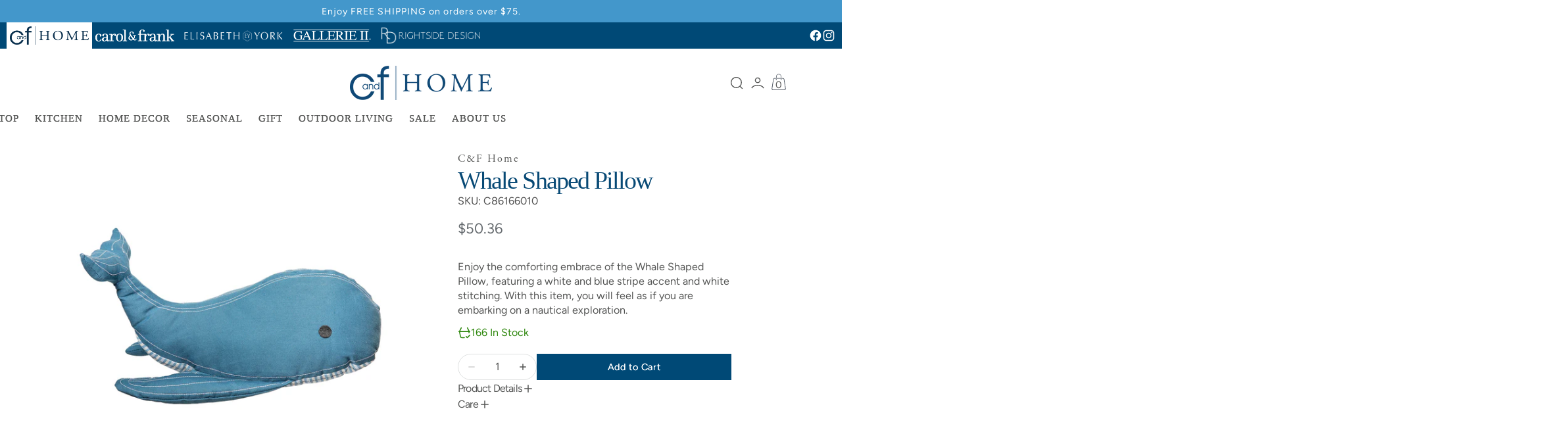

--- FILE ---
content_type: text/html; charset=utf-8
request_url: https://candfhome.store/products/whale-shaped-pillow
body_size: 42608
content:
<!doctype html>
<html
  class="no-js"
  lang="en"
  data-scheme="light"
>
  <head>
    <link rel="stylesheet" href="https://use.typekit.net/drr8ccg.css">
    <link rel="stylesheet" href="https://use.typekit.net/rfj7cch.css">
    
    <meta charset="utf-8">
    <meta http-equiv="X-UA-Compatible" content="IE=edge">
    <meta name="viewport" content="width=device-width,initial-scale=1">
    <meta name="theme-color" content="">
    <link rel="canonical" href="https://candfhome.store/products/whale-shaped-pillow">
    <link rel="preconnect" href="https://cdn.shopify.com" crossorigin><link rel="preconnect" href="https://fonts.shopifycdn.com" crossorigin><title>Whale Shaped Pillow</title>

    
      <meta name="description" content="Enjoy the comforting embrace of the Whale Shaped Pillow, featuring a white and blue stripe accent and white stitching. With this item, you will feel as if you are embarking on a nautical exploration.">
    

    

<meta property="og:site_name" content="C&amp;F Brands">
<meta property="og:url" content="https://candfhome.store/products/whale-shaped-pillow">
<meta property="og:title" content="Whale Shaped Pillow">
<meta property="og:type" content="product">
<meta property="og:description" content="Enjoy the comforting embrace of the Whale Shaped Pillow, featuring a white and blue stripe accent and white stitching. With this item, you will feel as if you are embarking on a nautical exploration."><meta property="og:image" content="http://candfhome.store/cdn/shop/files/C86166010.jpg?v=1756407310">
  <meta property="og:image:secure_url" content="https://candfhome.store/cdn/shop/files/C86166010.jpg?v=1756407310">
  <meta property="og:image:width" content="1200">
  <meta property="og:image:height" content="1200"><meta property="og:price:amount" content="50.36">
  <meta property="og:price:currency" content="USD"><meta name="twitter:card" content="summary_large_image">
<meta name="twitter:title" content="Whale Shaped Pillow">
<meta name="twitter:description" content="Enjoy the comforting embrace of the Whale Shaped Pillow, featuring a white and blue stripe accent and white stitching. With this item, you will feel as if you are embarking on a nautical exploration.">


    <script src="//candfhome.store/cdn/shop/t/51/assets/constants.js?v=57430444635880596041763390486" defer="defer"></script>
    <script src="//candfhome.store/cdn/shop/t/51/assets/pubsub.js?v=2921868252632587581763390486" defer="defer"></script>
    <script src="//candfhome.store/cdn/shop/t/51/assets/global.js?v=57276873795530822851763390486" defer="defer"></script>

    
    <script>window.performance && window.performance.mark && window.performance.mark('shopify.content_for_header.start');</script><meta name="facebook-domain-verification" content="zhgun8gmydjykdd7grk9enb3563q2c">
<meta name="google-site-verification" content="-u56o2aO33D2YifiO43v-cn9E_oQ7hMYmdCWcsRIA60">
<meta id="shopify-digital-wallet" name="shopify-digital-wallet" content="/27894841389/digital_wallets/dialog">
<meta name="shopify-checkout-api-token" content="3027050eca024e238a52365b395f993d">
<meta id="in-context-paypal-metadata" data-shop-id="27894841389" data-venmo-supported="false" data-environment="production" data-locale="en_US" data-paypal-v4="true" data-currency="USD">
<link rel="alternate" type="application/json+oembed" href="https://candfhome.store/products/whale-shaped-pillow.oembed">
<script async="async" src="/checkouts/internal/preloads.js?locale=en-US"></script>
<link rel="preconnect" href="https://shop.app" crossorigin="anonymous">
<script async="async" src="https://shop.app/checkouts/internal/preloads.js?locale=en-US&shop_id=27894841389" crossorigin="anonymous"></script>
<script id="apple-pay-shop-capabilities" type="application/json">{"shopId":27894841389,"countryCode":"US","currencyCode":"USD","merchantCapabilities":["supports3DS"],"merchantId":"gid:\/\/shopify\/Shop\/27894841389","merchantName":"C\u0026F Brands","requiredBillingContactFields":["postalAddress","email","phone"],"requiredShippingContactFields":["postalAddress","email","phone"],"shippingType":"shipping","supportedNetworks":["visa","masterCard","amex","discover","elo","jcb"],"total":{"type":"pending","label":"C\u0026F Brands","amount":"1.00"},"shopifyPaymentsEnabled":true,"supportsSubscriptions":true}</script>
<script id="shopify-features" type="application/json">{"accessToken":"3027050eca024e238a52365b395f993d","betas":["rich-media-storefront-analytics"],"domain":"candfhome.store","predictiveSearch":true,"shopId":27894841389,"locale":"en"}</script>
<script>var Shopify = Shopify || {};
Shopify.shop = "elisabeth-york-linens.myshopify.com";
Shopify.locale = "en";
Shopify.currency = {"active":"USD","rate":"1.0"};
Shopify.country = "US";
Shopify.theme = {"name":"D2C Dec. 2025","id":156214886621,"schema_name":"San Francisco","schema_version":"2.0.0","theme_store_id":3210,"role":"main"};
Shopify.theme.handle = "null";
Shopify.theme.style = {"id":null,"handle":null};
Shopify.cdnHost = "candfhome.store/cdn";
Shopify.routes = Shopify.routes || {};
Shopify.routes.root = "/";</script>
<script type="module">!function(o){(o.Shopify=o.Shopify||{}).modules=!0}(window);</script>
<script>!function(o){function n(){var o=[];function n(){o.push(Array.prototype.slice.apply(arguments))}return n.q=o,n}var t=o.Shopify=o.Shopify||{};t.loadFeatures=n(),t.autoloadFeatures=n()}(window);</script>
<script>
  window.ShopifyPay = window.ShopifyPay || {};
  window.ShopifyPay.apiHost = "shop.app\/pay";
  window.ShopifyPay.redirectState = null;
</script>
<script id="shop-js-analytics" type="application/json">{"pageType":"product"}</script>
<script defer="defer" async type="module" src="//candfhome.store/cdn/shopifycloud/shop-js/modules/v2/client.init-shop-cart-sync_BT-GjEfc.en.esm.js"></script>
<script defer="defer" async type="module" src="//candfhome.store/cdn/shopifycloud/shop-js/modules/v2/chunk.common_D58fp_Oc.esm.js"></script>
<script defer="defer" async type="module" src="//candfhome.store/cdn/shopifycloud/shop-js/modules/v2/chunk.modal_xMitdFEc.esm.js"></script>
<script type="module">
  await import("//candfhome.store/cdn/shopifycloud/shop-js/modules/v2/client.init-shop-cart-sync_BT-GjEfc.en.esm.js");
await import("//candfhome.store/cdn/shopifycloud/shop-js/modules/v2/chunk.common_D58fp_Oc.esm.js");
await import("//candfhome.store/cdn/shopifycloud/shop-js/modules/v2/chunk.modal_xMitdFEc.esm.js");

  window.Shopify.SignInWithShop?.initShopCartSync?.({"fedCMEnabled":true,"windoidEnabled":true});

</script>
<script>
  window.Shopify = window.Shopify || {};
  if (!window.Shopify.featureAssets) window.Shopify.featureAssets = {};
  window.Shopify.featureAssets['shop-js'] = {"shop-cart-sync":["modules/v2/client.shop-cart-sync_DZOKe7Ll.en.esm.js","modules/v2/chunk.common_D58fp_Oc.esm.js","modules/v2/chunk.modal_xMitdFEc.esm.js"],"init-fed-cm":["modules/v2/client.init-fed-cm_B6oLuCjv.en.esm.js","modules/v2/chunk.common_D58fp_Oc.esm.js","modules/v2/chunk.modal_xMitdFEc.esm.js"],"shop-cash-offers":["modules/v2/client.shop-cash-offers_D2sdYoxE.en.esm.js","modules/v2/chunk.common_D58fp_Oc.esm.js","modules/v2/chunk.modal_xMitdFEc.esm.js"],"shop-login-button":["modules/v2/client.shop-login-button_QeVjl5Y3.en.esm.js","modules/v2/chunk.common_D58fp_Oc.esm.js","modules/v2/chunk.modal_xMitdFEc.esm.js"],"pay-button":["modules/v2/client.pay-button_DXTOsIq6.en.esm.js","modules/v2/chunk.common_D58fp_Oc.esm.js","modules/v2/chunk.modal_xMitdFEc.esm.js"],"shop-button":["modules/v2/client.shop-button_DQZHx9pm.en.esm.js","modules/v2/chunk.common_D58fp_Oc.esm.js","modules/v2/chunk.modal_xMitdFEc.esm.js"],"avatar":["modules/v2/client.avatar_BTnouDA3.en.esm.js"],"init-windoid":["modules/v2/client.init-windoid_CR1B-cfM.en.esm.js","modules/v2/chunk.common_D58fp_Oc.esm.js","modules/v2/chunk.modal_xMitdFEc.esm.js"],"init-shop-for-new-customer-accounts":["modules/v2/client.init-shop-for-new-customer-accounts_C_vY_xzh.en.esm.js","modules/v2/client.shop-login-button_QeVjl5Y3.en.esm.js","modules/v2/chunk.common_D58fp_Oc.esm.js","modules/v2/chunk.modal_xMitdFEc.esm.js"],"init-shop-email-lookup-coordinator":["modules/v2/client.init-shop-email-lookup-coordinator_BI7n9ZSv.en.esm.js","modules/v2/chunk.common_D58fp_Oc.esm.js","modules/v2/chunk.modal_xMitdFEc.esm.js"],"init-shop-cart-sync":["modules/v2/client.init-shop-cart-sync_BT-GjEfc.en.esm.js","modules/v2/chunk.common_D58fp_Oc.esm.js","modules/v2/chunk.modal_xMitdFEc.esm.js"],"shop-toast-manager":["modules/v2/client.shop-toast-manager_DiYdP3xc.en.esm.js","modules/v2/chunk.common_D58fp_Oc.esm.js","modules/v2/chunk.modal_xMitdFEc.esm.js"],"init-customer-accounts":["modules/v2/client.init-customer-accounts_D9ZNqS-Q.en.esm.js","modules/v2/client.shop-login-button_QeVjl5Y3.en.esm.js","modules/v2/chunk.common_D58fp_Oc.esm.js","modules/v2/chunk.modal_xMitdFEc.esm.js"],"init-customer-accounts-sign-up":["modules/v2/client.init-customer-accounts-sign-up_iGw4briv.en.esm.js","modules/v2/client.shop-login-button_QeVjl5Y3.en.esm.js","modules/v2/chunk.common_D58fp_Oc.esm.js","modules/v2/chunk.modal_xMitdFEc.esm.js"],"shop-follow-button":["modules/v2/client.shop-follow-button_CqMgW2wH.en.esm.js","modules/v2/chunk.common_D58fp_Oc.esm.js","modules/v2/chunk.modal_xMitdFEc.esm.js"],"checkout-modal":["modules/v2/client.checkout-modal_xHeaAweL.en.esm.js","modules/v2/chunk.common_D58fp_Oc.esm.js","modules/v2/chunk.modal_xMitdFEc.esm.js"],"shop-login":["modules/v2/client.shop-login_D91U-Q7h.en.esm.js","modules/v2/chunk.common_D58fp_Oc.esm.js","modules/v2/chunk.modal_xMitdFEc.esm.js"],"lead-capture":["modules/v2/client.lead-capture_BJmE1dJe.en.esm.js","modules/v2/chunk.common_D58fp_Oc.esm.js","modules/v2/chunk.modal_xMitdFEc.esm.js"],"payment-terms":["modules/v2/client.payment-terms_Ci9AEqFq.en.esm.js","modules/v2/chunk.common_D58fp_Oc.esm.js","modules/v2/chunk.modal_xMitdFEc.esm.js"]};
</script>
<script>(function() {
  var isLoaded = false;
  function asyncLoad() {
    if (isLoaded) return;
    isLoaded = true;
    var urls = ["https:\/\/aura-apps.com\/shoppable\/engine\/js\/addons\/shoppable_gallery\/shoppable_gallery.js?shop=elisabeth-york-linens.myshopify.com","https:\/\/cdn-bundler.nice-team.net\/app\/js\/bundler.js?shop=elisabeth-york-linens.myshopify.com","https:\/\/instafeed.nfcube.com\/cdn\/2e5249b63ea112689122ab9996851eb1.js?shop=elisabeth-york-linens.myshopify.com"];
    for (var i = 0; i < urls.length; i++) {
      var s = document.createElement('script');
      s.type = 'text/javascript';
      s.async = true;
      s.src = urls[i];
      var x = document.getElementsByTagName('script')[0];
      x.parentNode.insertBefore(s, x);
    }
  };
  if(window.attachEvent) {
    window.attachEvent('onload', asyncLoad);
  } else {
    window.addEventListener('load', asyncLoad, false);
  }
})();</script>
<script id="__st">var __st={"a":27894841389,"offset":-18000,"reqid":"d45f0e79-1f13-4e72-9e54-92202e4ec6bb-1769368275","pageurl":"candfhome.store\/products\/whale-shaped-pillow","u":"577560f534b0","p":"product","rtyp":"product","rid":8968493367517};</script>
<script>window.ShopifyPaypalV4VisibilityTracking = true;</script>
<script id="captcha-bootstrap">!function(){'use strict';const t='contact',e='account',n='new_comment',o=[[t,t],['blogs',n],['comments',n],[t,'customer']],c=[[e,'customer_login'],[e,'guest_login'],[e,'recover_customer_password'],[e,'create_customer']],r=t=>t.map((([t,e])=>`form[action*='/${t}']:not([data-nocaptcha='true']) input[name='form_type'][value='${e}']`)).join(','),a=t=>()=>t?[...document.querySelectorAll(t)].map((t=>t.form)):[];function s(){const t=[...o],e=r(t);return a(e)}const i='password',u='form_key',d=['recaptcha-v3-token','g-recaptcha-response','h-captcha-response',i],f=()=>{try{return window.sessionStorage}catch{return}},m='__shopify_v',_=t=>t.elements[u];function p(t,e,n=!1){try{const o=window.sessionStorage,c=JSON.parse(o.getItem(e)),{data:r}=function(t){const{data:e,action:n}=t;return t[m]||n?{data:e,action:n}:{data:t,action:n}}(c);for(const[e,n]of Object.entries(r))t.elements[e]&&(t.elements[e].value=n);n&&o.removeItem(e)}catch(o){console.error('form repopulation failed',{error:o})}}const l='form_type',E='cptcha';function T(t){t.dataset[E]=!0}const w=window,h=w.document,L='Shopify',v='ce_forms',y='captcha';let A=!1;((t,e)=>{const n=(g='f06e6c50-85a8-45c8-87d0-21a2b65856fe',I='https://cdn.shopify.com/shopifycloud/storefront-forms-hcaptcha/ce_storefront_forms_captcha_hcaptcha.v1.5.2.iife.js',D={infoText:'Protected by hCaptcha',privacyText:'Privacy',termsText:'Terms'},(t,e,n)=>{const o=w[L][v],c=o.bindForm;if(c)return c(t,g,e,D).then(n);var r;o.q.push([[t,g,e,D],n]),r=I,A||(h.body.append(Object.assign(h.createElement('script'),{id:'captcha-provider',async:!0,src:r})),A=!0)});var g,I,D;w[L]=w[L]||{},w[L][v]=w[L][v]||{},w[L][v].q=[],w[L][y]=w[L][y]||{},w[L][y].protect=function(t,e){n(t,void 0,e),T(t)},Object.freeze(w[L][y]),function(t,e,n,w,h,L){const[v,y,A,g]=function(t,e,n){const i=e?o:[],u=t?c:[],d=[...i,...u],f=r(d),m=r(i),_=r(d.filter((([t,e])=>n.includes(e))));return[a(f),a(m),a(_),s()]}(w,h,L),I=t=>{const e=t.target;return e instanceof HTMLFormElement?e:e&&e.form},D=t=>v().includes(t);t.addEventListener('submit',(t=>{const e=I(t);if(!e)return;const n=D(e)&&!e.dataset.hcaptchaBound&&!e.dataset.recaptchaBound,o=_(e),c=g().includes(e)&&(!o||!o.value);(n||c)&&t.preventDefault(),c&&!n&&(function(t){try{if(!f())return;!function(t){const e=f();if(!e)return;const n=_(t);if(!n)return;const o=n.value;o&&e.removeItem(o)}(t);const e=Array.from(Array(32),(()=>Math.random().toString(36)[2])).join('');!function(t,e){_(t)||t.append(Object.assign(document.createElement('input'),{type:'hidden',name:u})),t.elements[u].value=e}(t,e),function(t,e){const n=f();if(!n)return;const o=[...t.querySelectorAll(`input[type='${i}']`)].map((({name:t})=>t)),c=[...d,...o],r={};for(const[a,s]of new FormData(t).entries())c.includes(a)||(r[a]=s);n.setItem(e,JSON.stringify({[m]:1,action:t.action,data:r}))}(t,e)}catch(e){console.error('failed to persist form',e)}}(e),e.submit())}));const S=(t,e)=>{t&&!t.dataset[E]&&(n(t,e.some((e=>e===t))),T(t))};for(const o of['focusin','change'])t.addEventListener(o,(t=>{const e=I(t);D(e)&&S(e,y())}));const B=e.get('form_key'),M=e.get(l),P=B&&M;t.addEventListener('DOMContentLoaded',(()=>{const t=y();if(P)for(const e of t)e.elements[l].value===M&&p(e,B);[...new Set([...A(),...v().filter((t=>'true'===t.dataset.shopifyCaptcha))])].forEach((e=>S(e,t)))}))}(h,new URLSearchParams(w.location.search),n,t,e,['guest_login'])})(!0,!0)}();</script>
<script integrity="sha256-4kQ18oKyAcykRKYeNunJcIwy7WH5gtpwJnB7kiuLZ1E=" data-source-attribution="shopify.loadfeatures" defer="defer" src="//candfhome.store/cdn/shopifycloud/storefront/assets/storefront/load_feature-a0a9edcb.js" crossorigin="anonymous"></script>
<script crossorigin="anonymous" defer="defer" src="//candfhome.store/cdn/shopifycloud/storefront/assets/shopify_pay/storefront-65b4c6d7.js?v=20250812"></script>
<script data-source-attribution="shopify.dynamic_checkout.dynamic.init">var Shopify=Shopify||{};Shopify.PaymentButton=Shopify.PaymentButton||{isStorefrontPortableWallets:!0,init:function(){window.Shopify.PaymentButton.init=function(){};var t=document.createElement("script");t.src="https://candfhome.store/cdn/shopifycloud/portable-wallets/latest/portable-wallets.en.js",t.type="module",document.head.appendChild(t)}};
</script>
<script data-source-attribution="shopify.dynamic_checkout.buyer_consent">
  function portableWalletsHideBuyerConsent(e){var t=document.getElementById("shopify-buyer-consent"),n=document.getElementById("shopify-subscription-policy-button");t&&n&&(t.classList.add("hidden"),t.setAttribute("aria-hidden","true"),n.removeEventListener("click",e))}function portableWalletsShowBuyerConsent(e){var t=document.getElementById("shopify-buyer-consent"),n=document.getElementById("shopify-subscription-policy-button");t&&n&&(t.classList.remove("hidden"),t.removeAttribute("aria-hidden"),n.addEventListener("click",e))}window.Shopify?.PaymentButton&&(window.Shopify.PaymentButton.hideBuyerConsent=portableWalletsHideBuyerConsent,window.Shopify.PaymentButton.showBuyerConsent=portableWalletsShowBuyerConsent);
</script>
<script data-source-attribution="shopify.dynamic_checkout.cart.bootstrap">document.addEventListener("DOMContentLoaded",(function(){function t(){return document.querySelector("shopify-accelerated-checkout-cart, shopify-accelerated-checkout")}if(t())Shopify.PaymentButton.init();else{new MutationObserver((function(e,n){t()&&(Shopify.PaymentButton.init(),n.disconnect())})).observe(document.body,{childList:!0,subtree:!0})}}));
</script>
<script id='scb4127' type='text/javascript' async='' src='https://candfhome.store/cdn/shopifycloud/privacy-banner/storefront-banner.js'></script><link id="shopify-accelerated-checkout-styles" rel="stylesheet" media="screen" href="https://candfhome.store/cdn/shopifycloud/portable-wallets/latest/accelerated-checkout-backwards-compat.css" crossorigin="anonymous">
<style id="shopify-accelerated-checkout-cart">
        #shopify-buyer-consent {
  margin-top: 1em;
  display: inline-block;
  width: 100%;
}

#shopify-buyer-consent.hidden {
  display: none;
}

#shopify-subscription-policy-button {
  background: none;
  border: none;
  padding: 0;
  text-decoration: underline;
  font-size: inherit;
  cursor: pointer;
}

#shopify-subscription-policy-button::before {
  box-shadow: none;
}

      </style>
<script id="sections-script" data-sections="main-product,header" defer="defer" src="//candfhome.store/cdn/shop/t/51/compiled_assets/scripts.js?v=8001"></script>
<script>window.performance && window.performance.mark && window.performance.mark('shopify.content_for_header.end');</script>

    
    


<style data-shopify>
  @font-face {
  font-family: Figtree;
  font-weight: 400;
  font-style: normal;
  font-display: swap;
  src: url("//candfhome.store/cdn/fonts/figtree/figtree_n4.3c0838aba1701047e60be6a99a1b0a40ce9b8419.woff2") format("woff2"),
       url("//candfhome.store/cdn/fonts/figtree/figtree_n4.c0575d1db21fc3821f17fd6617d3dee552312137.woff") format("woff");
}

  @font-face {
  font-family: Figtree;
  font-weight: 400;
  font-style: normal;
  font-display: swap;
  src: url("//candfhome.store/cdn/fonts/figtree/figtree_n4.3c0838aba1701047e60be6a99a1b0a40ce9b8419.woff2") format("woff2"),
       url("//candfhome.store/cdn/fonts/figtree/figtree_n4.c0575d1db21fc3821f17fd6617d3dee552312137.woff") format("woff");
}

  @font-face {
  font-family: Figtree;
  font-weight: 400;
  font-style: normal;
  font-display: swap;
  src: url("//candfhome.store/cdn/fonts/figtree/figtree_n4.3c0838aba1701047e60be6a99a1b0a40ce9b8419.woff2") format("woff2"),
       url("//candfhome.store/cdn/fonts/figtree/figtree_n4.c0575d1db21fc3821f17fd6617d3dee552312137.woff") format("woff");
}

  @font-face {
  font-family: Inter;
  font-weight: 500;
  font-style: normal;
  font-display: swap;
  src: url("//candfhome.store/cdn/fonts/inter/inter_n5.d7101d5e168594dd06f56f290dd759fba5431d97.woff2") format("woff2"),
       url("//candfhome.store/cdn/fonts/inter/inter_n5.5332a76bbd27da00474c136abb1ca3cbbf259068.woff") format("woff");
}

  @font-face {
  font-family: Inter;
  font-weight: 400;
  font-style: normal;
  font-display: swap;
  src: url("//candfhome.store/cdn/fonts/inter/inter_n4.b2a3f24c19b4de56e8871f609e73ca7f6d2e2bb9.woff2") format("woff2"),
       url("//candfhome.store/cdn/fonts/inter/inter_n4.af8052d517e0c9ffac7b814872cecc27ae1fa132.woff") format("woff");
}

  @font-face {
  font-family: Inter;
  font-weight: 500;
  font-style: normal;
  font-display: swap;
  src: url("//candfhome.store/cdn/fonts/inter/inter_n5.d7101d5e168594dd06f56f290dd759fba5431d97.woff2") format("woff2"),
       url("//candfhome.store/cdn/fonts/inter/inter_n5.5332a76bbd27da00474c136abb1ca3cbbf259068.woff") format("woff");
}

  @font-face {
  font-family: Figtree;
  font-weight: 400;
  font-style: normal;
  font-display: swap;
  src: url("//candfhome.store/cdn/fonts/figtree/figtree_n4.3c0838aba1701047e60be6a99a1b0a40ce9b8419.woff2") format("woff2"),
       url("//candfhome.store/cdn/fonts/figtree/figtree_n4.c0575d1db21fc3821f17fd6617d3dee552312137.woff") format("woff");
}

  @font-face {
  font-family: Inter;
  font-weight: 400;
  font-style: normal;
  font-display: swap;
  src: url("//candfhome.store/cdn/fonts/inter/inter_n4.b2a3f24c19b4de56e8871f609e73ca7f6d2e2bb9.woff2") format("woff2"),
       url("//candfhome.store/cdn/fonts/inter/inter_n4.af8052d517e0c9ffac7b814872cecc27ae1fa132.woff") format("woff");
}

  @font-face {
  font-family: Inter;
  font-weight: 400;
  font-style: normal;
  font-display: swap;
  src: url("//candfhome.store/cdn/fonts/inter/inter_n4.b2a3f24c19b4de56e8871f609e73ca7f6d2e2bb9.woff2") format("woff2"),
       url("//candfhome.store/cdn/fonts/inter/inter_n4.af8052d517e0c9ffac7b814872cecc27ae1fa132.woff") format("woff");
}

  @font-face {
  font-family: Inter;
  font-weight: 400;
  font-style: normal;
  font-display: swap;
  src: url("//candfhome.store/cdn/fonts/inter/inter_n4.b2a3f24c19b4de56e8871f609e73ca7f6d2e2bb9.woff2") format("woff2"),
       url("//candfhome.store/cdn/fonts/inter/inter_n4.af8052d517e0c9ffac7b814872cecc27ae1fa132.woff") format("woff");
}


  @font-face {
  font-family: Figtree;
  font-weight: 300;
  font-style: normal;
  font-display: swap;
  src: url("//candfhome.store/cdn/fonts/figtree/figtree_n3.e4cc0323f8b9feb279bf6ced9d868d88ce80289f.woff2") format("woff2"),
       url("//candfhome.store/cdn/fonts/figtree/figtree_n3.db79ac3fb83d054d99bd79fccf8e8782b5cf449e.woff") format("woff");
}

  @font-face {
  font-family: Figtree;
  font-weight: 400;
  font-style: normal;
  font-display: swap;
  src: url("//candfhome.store/cdn/fonts/figtree/figtree_n4.3c0838aba1701047e60be6a99a1b0a40ce9b8419.woff2") format("woff2"),
       url("//candfhome.store/cdn/fonts/figtree/figtree_n4.c0575d1db21fc3821f17fd6617d3dee552312137.woff") format("woff");
}

  @font-face {
  font-family: Figtree;
  font-weight: 500;
  font-style: normal;
  font-display: swap;
  src: url("//candfhome.store/cdn/fonts/figtree/figtree_n5.3b6b7df38aa5986536945796e1f947445832047c.woff2") format("woff2"),
       url("//candfhome.store/cdn/fonts/figtree/figtree_n5.f26bf6dcae278b0ed902605f6605fa3338e81dab.woff") format("woff");
}

  @font-face {
  font-family: Figtree;
  font-weight: 700;
  font-style: normal;
  font-display: swap;
  src: url("//candfhome.store/cdn/fonts/figtree/figtree_n7.2fd9bfe01586148e644724096c9d75e8c7a90e55.woff2") format("woff2"),
       url("//candfhome.store/cdn/fonts/figtree/figtree_n7.ea05de92d862f9594794ab281c4c3a67501ef5fc.woff") format("woff");
}

  @font-face {
  font-family: Figtree;
  font-weight: 400;
  font-style: italic;
  font-display: swap;
  src: url("//candfhome.store/cdn/fonts/figtree/figtree_i4.89f7a4275c064845c304a4cf8a4a586060656db2.woff2") format("woff2"),
       url("//candfhome.store/cdn/fonts/figtree/figtree_i4.6f955aaaafc55a22ffc1f32ecf3756859a5ad3e2.woff") format("woff");
}

  @font-face {
  font-family: Figtree;
  font-weight: 400;
  font-style: italic;
  font-display: swap;
  src: url("//candfhome.store/cdn/fonts/figtree/figtree_i4.89f7a4275c064845c304a4cf8a4a586060656db2.woff2") format("woff2"),
       url("//candfhome.store/cdn/fonts/figtree/figtree_i4.6f955aaaafc55a22ffc1f32ecf3756859a5ad3e2.woff") format("woff");
}

  @font-face {
  font-family: Figtree;
  font-weight: 700;
  font-style: italic;
  font-display: swap;
  src: url("//candfhome.store/cdn/fonts/figtree/figtree_i7.06add7096a6f2ab742e09ec7e498115904eda1fe.woff2") format("woff2"),
       url("//candfhome.store/cdn/fonts/figtree/figtree_i7.ee584b5fcaccdbb5518c0228158941f8df81b101.woff") format("woff");
}


  :root {
    --font-body-family: Figtree, sans-serif;
    --font-body-style: normal;
    --font-body-weight: 400;
    --font-body-scale: 1.15;
    --font-body-line-height: 1.4;
    --font-body-letter-spacing: 0.0em;

    --font-heading-family: Figtree, sans-serif;
    --font-heading-style: normal;
    --font-heading-weight: 400;
    --font-heading-letter-spacing: -0.05em;
    --font-heading-line-height: 1.1;
    --font-heading-text-transform: none;

    --font-subtitle-family: Inter, sans-serif;
    --font-subtitle-style: normal;
    --font-subtitle-weight: 500;
    --font-subtitle-text-transform: uppercase;
    --font-subtitle-scale: 1.2;

    --font-heading-h0-scale: 1.2;
    --font-heading-h1-scale: 1.25;
    --font-heading-h2-scale: 1.2;
    --font-heading-h3-scale: 1.2;
    --font-heading-h4-scale: 1.1;
    --font-heading-h5-scale: 1.0;

    --font-heading-card-family: Inter, sans-serif;
    --font-heading-card-style: normal;
    --font-heading-card-weight: 500;
    --font-heading-card-text-transform: none;
    --font-text-card-family: Inter, sans-serif;
    --font-text-card-style: normal;
    --font-text-card-weight: 400;

    --font-heading-card-scale: 1.0;
    --font-text-card-scale: 1.6;

    /* BUTTONS */
    --font-button-family: Figtree, sans-serif;
    --font-button-style: normal;
    --font-button-weight: 400;
    --font-button-text-transform: none;
    --font-button-letter-spacing: 0.04em;
    --font-button-scale: 1.44;

    --font-subtitle-letter-spacing: 0.08em;

    --font-header-menu-family: Figtree, sans-serif;
    --font-header-menu-style: normal;
    --font-header-menu-weight: 400;
    --font-header-menu-text-scale: 1.5;
    --font-header-menu-letter-spacing: -0.03em;
    --font-header-menu-text-transform: uppercase;

    --font-footer-menu-family: Inter, sans-serif;
    --font-footer-menu-style: normal;
    --font-footer-menu-weight: 400;

    --font-popups-heading-family: Inter, sans-serif;
    --font-popups-heading-style: normal;
    --font-popups-heading-weight: 400;
    --font-popups-text-family: Inter, sans-serif;
    --font-popups-text-style: normal;
    --font-popups-text-weight: 400;
    --font-popup-heading-scale: 1.23;
    --font-popup-desc-scale: 1.0;
    --font-popup-text-scale: 1.07;
    --font-notification-heading-scale: 1.0;
    --font-notification-text-scale: 1.0;
  }
</style>


    
    <style data-shopify>
  
    :root,
    [data-scheme=light] .color-background-1 {
      --color-background: 255,255,255;
      --color-background-secondary: 242,241,239;
      --color-foreground: 84, 85, 84;
      
        --overwrite-background: #ffffff;
      
      --color-foreground-secondary: 79, 79, 79;
   		--color-overlay: 255,255,255;
      --color-button-text: 255, 255, 255;
      --color-button-text-hover: 255, 255, 255;
      --color-button: 0, 73, 118;
      --color-button-hover: 71, 77, 82;
      --color-button-secondary: 229, 229, 230;
      --color-button-secondary-hover: 223, 223, 224;
      --color-button-secondary-text: 38, 45, 51;
      --color-button-secondary-text-hover: 38, 45, 51;
      --color-button-tertiary-text: 38, 45, 51;

      --color-border-input: 222, 224, 224;
      --color-border: 222, 224, 224;
      --color-scrollbar: 103, 108, 112;

      --sold-out-badge-bg: 255,255,255;
      --sold-out-badge-color: 123,127,132;
      --sale-badge-bg: 38,45,51;
      --sale-badge-color: 255,255,255;
      --custom-badge-bg: 255,255,255;
    	--custom-badge-color: 38,45,51;

      --color-card-price-regular: 103, 108, 112;
      --color-card-price-sale: 202, 75, 21;
    }

    @media (prefers-color-scheme: light) {
      :root,
      [data-scheme=auto] .color-background-1 {
        --color-background: 255,255,255;
        --color-background-secondary: 242,241,239;
        
          --overwrite-background: #ffffff;
        
        --color-foreground: 84, 85, 84;
        --color-foreground-secondary: 79, 79, 79;
        --color-overlay: 255,255,255;
        --color-button-text: 255, 255, 255;
        --color-button-text-hover: 255, 255, 255;
        --color-button: 0, 73, 118;
        --color-button-hover: 71, 77, 82;
        --color-button-secondary: 229, 229, 230;
        --color-button-secondary-hover: 223, 223, 224;
        --color-button-secondary-text: 38, 45, 51;
        --color-button-secondary-text-hover: 38, 45, 51;

        --color-button-tertiary-text: 38, 45, 51;

        --color-border-input: 222, 224, 224;
        --color-border: 222, 224, 224;
        --color-scrollbar: 103, 108, 112;

        --sold-out-badge-bg: 255,255,255;
        --sold-out-badge-color: 123,127,132;
        --sale-badge-bg: 38,45,51;
        --sale-badge-color: 255,255,255;
        --custom-badge-bg: 255,255,255;
        --custom-badge-color: 38,45,51;

        --color-card-price-regular: 103, 108, 112;
        --color-card-price-sale: 202, 75, 21;
      }
    }
  
    
    [data-scheme=light] .color-background-2 {
      --color-background: 218,224,225;
      --color-background-secondary: 255,255,255;
      --color-foreground: 84, 85, 84;
      
        --overwrite-background: #dae0e1;
      
      --color-foreground-secondary: 103, 108, 112;
   		--color-overlay: 242,241,239;
      --color-button-text: 255, 255, 255;
      --color-button-text-hover: 255, 255, 255;
      --color-button: 38, 45, 51;
      --color-button-hover: 71, 77, 82;
      --color-button-secondary: 229, 229, 230;
      --color-button-secondary-hover: 223, 223, 224;
      --color-button-secondary-text: 38, 45, 51;
      --color-button-secondary-text-hover: 38, 45, 51;
      --color-button-tertiary-text: 38, 45, 51;

      --color-border-input: 218, 217, 216;
      --color-border: 218, 217, 216;
      --color-scrollbar: 103, 108, 112;

      --sold-out-badge-bg: 255,255,255;
      --sold-out-badge-color: 123,127,132;
      --sale-badge-bg: 38,45,51;
      --sale-badge-color: 255,255,255;
      --custom-badge-bg: 255,255,255;
    	--custom-badge-color: 38,45,51;

      --color-card-price-regular: 103, 108, 112;
      --color-card-price-sale: 202, 75, 21;
    }

    @media (prefers-color-scheme: light) {
      
      [data-scheme=auto] .color-background-2 {
        --color-background: 218,224,225;
        --color-background-secondary: 255,255,255;
        
          --overwrite-background: #dae0e1;
        
        --color-foreground: 84, 85, 84;
        --color-foreground-secondary: 103, 108, 112;
        --color-overlay: 242,241,239;
        --color-button-text: 255, 255, 255;
        --color-button-text-hover: 255, 255, 255;
        --color-button: 38, 45, 51;
        --color-button-hover: 71, 77, 82;
        --color-button-secondary: 229, 229, 230;
        --color-button-secondary-hover: 223, 223, 224;
        --color-button-secondary-text: 38, 45, 51;
        --color-button-secondary-text-hover: 38, 45, 51;

        --color-button-tertiary-text: 38, 45, 51;

        --color-border-input: 218, 217, 216;
        --color-border: 218, 217, 216;
        --color-scrollbar: 103, 108, 112;

        --sold-out-badge-bg: 255,255,255;
        --sold-out-badge-color: 123,127,132;
        --sale-badge-bg: 38,45,51;
        --sale-badge-color: 255,255,255;
        --custom-badge-bg: 255,255,255;
        --custom-badge-color: 38,45,51;

        --color-card-price-regular: 103, 108, 112;
        --color-card-price-sale: 202, 75, 21;
      }
    }
  
    
    [data-scheme=light] .color-background-3 {
      --color-background: 102,133,137;
      --color-background-secondary: 49,56,61;
      --color-foreground: 0, 90, 112;
      
        --overwrite-background: #668589;
      
      --color-foreground-secondary: 168, 171, 173;
   		--color-overlay: 38,45,51;
      --color-button-text: 255, 255, 255;
      --color-button-text-hover: 38, 45, 51;
      --color-button: 0, 90, 112;
      --color-button-hover: 233, 234, 235;
      --color-button-secondary: 242, 241, 239;
      --color-button-secondary-hover: 232, 231, 230;
      --color-button-secondary-text: 38, 45, 51;
      --color-button-secondary-text-hover: 38, 45, 51;
      --color-button-tertiary-text: 255, 255, 255;

      --color-border-input: 168, 171, 173;
      --color-border: 168, 171, 173;
      --color-scrollbar: 168, 171, 173;

      --sold-out-badge-bg: 82,89,97;
      --sold-out-badge-color: 168,171,173;
      --sale-badge-bg: 255,255,255;
      --sale-badge-color: 38,45,51;
      --custom-badge-bg: 82,89,97;
    	--custom-badge-color: 255,255,255;

      --color-card-price-regular: 168, 171, 173;
      --color-card-price-sale: 255, 255, 255;
    }

    @media (prefers-color-scheme: light) {
      
      [data-scheme=auto] .color-background-3 {
        --color-background: 102,133,137;
        --color-background-secondary: 49,56,61;
        
          --overwrite-background: #668589;
        
        --color-foreground: 0, 90, 112;
        --color-foreground-secondary: 168, 171, 173;
        --color-overlay: 38,45,51;
        --color-button-text: 255, 255, 255;
        --color-button-text-hover: 38, 45, 51;
        --color-button: 0, 90, 112;
        --color-button-hover: 233, 234, 235;
        --color-button-secondary: 242, 241, 239;
        --color-button-secondary-hover: 232, 231, 230;
        --color-button-secondary-text: 38, 45, 51;
        --color-button-secondary-text-hover: 38, 45, 51;

        --color-button-tertiary-text: 255, 255, 255;

        --color-border-input: 168, 171, 173;
        --color-border: 168, 171, 173;
        --color-scrollbar: 168, 171, 173;

        --sold-out-badge-bg: 82,89,97;
        --sold-out-badge-color: 168,171,173;
        --sale-badge-bg: 255,255,255;
        --sale-badge-color: 38,45,51;
        --custom-badge-bg: 82,89,97;
        --custom-badge-color: 255,255,255;

        --color-card-price-regular: 168, 171, 173;
        --color-card-price-sale: 255, 255, 255;
      }
    }
  
    
    [data-scheme=light] .color-background-4 {
      --color-background: 122,104,85;
      --color-background-secondary: 217,217,214;
      --color-foreground: 255, 255, 255;
      
        --overwrite-background: #7a6855;
      
      --color-foreground-secondary: 168, 171, 173;
   		--color-overlay: 38,45,51;
      --color-button-text: 255, 255, 255;
      --color-button-text-hover: 38, 45, 51;
      --color-button: 0, 167, 181;
      --color-button-hover: 233, 234, 235;
      --color-button-secondary: 242, 241, 239;
      --color-button-secondary-hover: 232, 231, 230;
      --color-button-secondary-text: 38, 45, 51;
      --color-button-secondary-text-hover: 38, 45, 51;
      --color-button-tertiary-text: 255, 255, 255;

      --color-border-input: 168, 171, 173;
      --color-border: 168, 171, 173;
      --color-scrollbar: 168, 171, 173;

      --sold-out-badge-bg: 82,89,97;
      --sold-out-badge-color: 168,171,173;
      --sale-badge-bg: 255,255,255;
      --sale-badge-color: 38,45,51;
      --custom-badge-bg: 82,89,97;
    	--custom-badge-color: 255,255,255;

      --color-card-price-regular: 168, 171, 173;
      --color-card-price-sale: 255, 255, 255;
    }

    @media (prefers-color-scheme: light) {
      
      [data-scheme=auto] .color-background-4 {
        --color-background: 122,104,85;
        --color-background-secondary: 217,217,214;
        
          --overwrite-background: #7a6855;
        
        --color-foreground: 255, 255, 255;
        --color-foreground-secondary: 168, 171, 173;
        --color-overlay: 38,45,51;
        --color-button-text: 255, 255, 255;
        --color-button-text-hover: 38, 45, 51;
        --color-button: 0, 167, 181;
        --color-button-hover: 233, 234, 235;
        --color-button-secondary: 242, 241, 239;
        --color-button-secondary-hover: 232, 231, 230;
        --color-button-secondary-text: 38, 45, 51;
        --color-button-secondary-text-hover: 38, 45, 51;

        --color-button-tertiary-text: 255, 255, 255;

        --color-border-input: 168, 171, 173;
        --color-border: 168, 171, 173;
        --color-scrollbar: 168, 171, 173;

        --sold-out-badge-bg: 82,89,97;
        --sold-out-badge-color: 168,171,173;
        --sale-badge-bg: 255,255,255;
        --sale-badge-color: 38,45,51;
        --custom-badge-bg: 82,89,97;
        --custom-badge-color: 255,255,255;

        --color-card-price-regular: 168, 171, 173;
        --color-card-price-sale: 255, 255, 255;
      }
    }
  
    
    [data-scheme=light] .color-scheme-8e9ff933-d140-49f9-ab68-1457681c8fed {
      --color-background: 208,139,41;
      --color-background-secondary: 208,139,41;
      --color-foreground: 255, 255, 255;
      
        --overwrite-background: #d08b29;
      
      --color-foreground-secondary: 103, 108, 112;
   		--color-overlay: 255,255,255;
      --color-button-text: 255, 255, 255;
      --color-button-text-hover: 255, 255, 255;
      --color-button: 208, 139, 41;
      --color-button-hover: 71, 77, 82;
      --color-button-secondary: 208, 139, 41;
      --color-button-secondary-hover: 223, 223, 224;
      --color-button-secondary-text: 38, 45, 51;
      --color-button-secondary-text-hover: 38, 45, 51;
      --color-button-tertiary-text: 38, 45, 51;

      --color-border-input: 222, 224, 224;
      --color-border: 222, 224, 224;
      --color-scrollbar: 103, 108, 112;

      --sold-out-badge-bg: 255,255,255;
      --sold-out-badge-color: 123,127,132;
      --sale-badge-bg: 38,45,51;
      --sale-badge-color: 255,255,255;
      --custom-badge-bg: 255,255,255;
    	--custom-badge-color: 38,45,51;

      --color-card-price-regular: 103, 108, 112;
      --color-card-price-sale: 202, 75, 21;
    }

    @media (prefers-color-scheme: light) {
      
      [data-scheme=auto] .color-scheme-8e9ff933-d140-49f9-ab68-1457681c8fed {
        --color-background: 208,139,41;
        --color-background-secondary: 208,139,41;
        
          --overwrite-background: #d08b29;
        
        --color-foreground: 255, 255, 255;
        --color-foreground-secondary: 103, 108, 112;
        --color-overlay: 255,255,255;
        --color-button-text: 255, 255, 255;
        --color-button-text-hover: 255, 255, 255;
        --color-button: 208, 139, 41;
        --color-button-hover: 71, 77, 82;
        --color-button-secondary: 208, 139, 41;
        --color-button-secondary-hover: 223, 223, 224;
        --color-button-secondary-text: 38, 45, 51;
        --color-button-secondary-text-hover: 38, 45, 51;

        --color-button-tertiary-text: 38, 45, 51;

        --color-border-input: 222, 224, 224;
        --color-border: 222, 224, 224;
        --color-scrollbar: 103, 108, 112;

        --sold-out-badge-bg: 255,255,255;
        --sold-out-badge-color: 123,127,132;
        --sale-badge-bg: 38,45,51;
        --sale-badge-color: 255,255,255;
        --custom-badge-bg: 255,255,255;
        --custom-badge-color: 38,45,51;

        --color-card-price-regular: 103, 108, 112;
        --color-card-price-sale: 202, 75, 21;
      }
    }
  
    
    [data-scheme=light] .color-scheme-ddb7dec7-0541-426e-9a45-6cfc519a9cb0 {
      --color-background: 239,236,236;
      --color-background-secondary: 242,241,239;
      --color-foreground: 167, 173, 172;
      
        --overwrite-background: #efecec;
      
      --color-foreground-secondary: 103, 108, 112;
   		--color-overlay: 255,255,255;
      --color-button-text: 255, 255, 255;
      --color-button-text-hover: 255, 255, 255;
      --color-button: 178, 158, 129;
      --color-button-hover: 71, 77, 82;
      --color-button-secondary: 229, 229, 230;
      --color-button-secondary-hover: 223, 223, 224;
      --color-button-secondary-text: 38, 45, 51;
      --color-button-secondary-text-hover: 38, 45, 51;
      --color-button-tertiary-text: 38, 45, 51;

      --color-border-input: 222, 224, 224;
      --color-border: 222, 224, 224;
      --color-scrollbar: 103, 108, 112;

      --sold-out-badge-bg: 255,255,255;
      --sold-out-badge-color: 123,127,132;
      --sale-badge-bg: 38,45,51;
      --sale-badge-color: 255,255,255;
      --custom-badge-bg: 255,255,255;
    	--custom-badge-color: 38,45,51;

      --color-card-price-regular: 103, 108, 112;
      --color-card-price-sale: 202, 75, 21;
    }

    @media (prefers-color-scheme: light) {
      
      [data-scheme=auto] .color-scheme-ddb7dec7-0541-426e-9a45-6cfc519a9cb0 {
        --color-background: 239,236,236;
        --color-background-secondary: 242,241,239;
        
          --overwrite-background: #efecec;
        
        --color-foreground: 167, 173, 172;
        --color-foreground-secondary: 103, 108, 112;
        --color-overlay: 255,255,255;
        --color-button-text: 255, 255, 255;
        --color-button-text-hover: 255, 255, 255;
        --color-button: 178, 158, 129;
        --color-button-hover: 71, 77, 82;
        --color-button-secondary: 229, 229, 230;
        --color-button-secondary-hover: 223, 223, 224;
        --color-button-secondary-text: 38, 45, 51;
        --color-button-secondary-text-hover: 38, 45, 51;

        --color-button-tertiary-text: 38, 45, 51;

        --color-border-input: 222, 224, 224;
        --color-border: 222, 224, 224;
        --color-scrollbar: 103, 108, 112;

        --sold-out-badge-bg: 255,255,255;
        --sold-out-badge-color: 123,127,132;
        --sale-badge-bg: 38,45,51;
        --sale-badge-color: 255,255,255;
        --custom-badge-bg: 255,255,255;
        --custom-badge-color: 38,45,51;

        --color-card-price-regular: 103, 108, 112;
        --color-card-price-sale: 202, 75, 21;
      }
    }
  
    
    [data-scheme=light] .color-scheme-5ce324f0-8df2-4db6-92ba-8020d8509d0c {
      --color-background: 255,255,255;
      --color-background-secondary: 242,241,239;
      --color-foreground: 19, 101, 120;
      
        --overwrite-background: #ffffff;
      
      --color-foreground-secondary: 79, 79, 79;
   		--color-overlay: 255,255,255;
      --color-button-text: 255, 255, 255;
      --color-button-text-hover: 255, 255, 255;
      --color-button: 208, 139, 41;
      --color-button-hover: 71, 77, 82;
      --color-button-secondary: 229, 229, 230;
      --color-button-secondary-hover: 223, 223, 224;
      --color-button-secondary-text: 255, 255, 255;
      --color-button-secondary-text-hover: 38, 45, 51;
      --color-button-tertiary-text: 38, 45, 51;

      --color-border-input: 222, 224, 224;
      --color-border: 222, 224, 224;
      --color-scrollbar: 103, 108, 112;

      --sold-out-badge-bg: 255,255,255;
      --sold-out-badge-color: 123,127,132;
      --sale-badge-bg: 38,45,51;
      --sale-badge-color: 255,255,255;
      --custom-badge-bg: 255,255,255;
    	--custom-badge-color: 38,45,51;

      --color-card-price-regular: 103, 108, 112;
      --color-card-price-sale: 202, 75, 21;
    }

    @media (prefers-color-scheme: light) {
      
      [data-scheme=auto] .color-scheme-5ce324f0-8df2-4db6-92ba-8020d8509d0c {
        --color-background: 255,255,255;
        --color-background-secondary: 242,241,239;
        
          --overwrite-background: #ffffff;
        
        --color-foreground: 19, 101, 120;
        --color-foreground-secondary: 79, 79, 79;
        --color-overlay: 255,255,255;
        --color-button-text: 255, 255, 255;
        --color-button-text-hover: 255, 255, 255;
        --color-button: 208, 139, 41;
        --color-button-hover: 71, 77, 82;
        --color-button-secondary: 229, 229, 230;
        --color-button-secondary-hover: 223, 223, 224;
        --color-button-secondary-text: 255, 255, 255;
        --color-button-secondary-text-hover: 38, 45, 51;

        --color-button-tertiary-text: 38, 45, 51;

        --color-border-input: 222, 224, 224;
        --color-border: 222, 224, 224;
        --color-scrollbar: 103, 108, 112;

        --sold-out-badge-bg: 255,255,255;
        --sold-out-badge-color: 123,127,132;
        --sale-badge-bg: 38,45,51;
        --sale-badge-color: 255,255,255;
        --custom-badge-bg: 255,255,255;
        --custom-badge-color: 38,45,51;

        --color-card-price-regular: 103, 108, 112;
        --color-card-price-sale: 202, 75, 21;
      }
    }
  
    
    [data-scheme=light] .color-scheme-817120af-a730-4ca2-96d3-a4089138f2ab {
      --color-background: 255,255,255;
      --color-background-secondary: 242,241,239;
      --color-foreground: 0, 73, 118;
      
        --overwrite-background: #ffffff;
      
      --color-foreground-secondary: 0, 73, 118;
   		--color-overlay: 255,255,255;
      --color-button-text: 255, 255, 255;
      --color-button-text-hover: 255, 255, 255;
      --color-button: 46, 100, 134;
      --color-button-hover: 71, 77, 82;
      --color-button-secondary: 229, 229, 230;
      --color-button-secondary-hover: 223, 223, 224;
      --color-button-secondary-text: 0, 73, 118;
      --color-button-secondary-text-hover: 38, 45, 51;
      --color-button-tertiary-text: 255, 255, 255;

      --color-border-input: 222, 224, 224;
      --color-border: 222, 224, 224;
      --color-scrollbar: 103, 108, 112;

      --sold-out-badge-bg: 255,255,255;
      --sold-out-badge-color: 123,127,132;
      --sale-badge-bg: 38,45,51;
      --sale-badge-color: 255,255,255;
      --custom-badge-bg: 255,255,255;
    	--custom-badge-color: 38,45,51;

      --color-card-price-regular: 103, 108, 112;
      --color-card-price-sale: 202, 75, 21;
    }

    @media (prefers-color-scheme: light) {
      
      [data-scheme=auto] .color-scheme-817120af-a730-4ca2-96d3-a4089138f2ab {
        --color-background: 255,255,255;
        --color-background-secondary: 242,241,239;
        
          --overwrite-background: #ffffff;
        
        --color-foreground: 0, 73, 118;
        --color-foreground-secondary: 0, 73, 118;
        --color-overlay: 255,255,255;
        --color-button-text: 255, 255, 255;
        --color-button-text-hover: 255, 255, 255;
        --color-button: 46, 100, 134;
        --color-button-hover: 71, 77, 82;
        --color-button-secondary: 229, 229, 230;
        --color-button-secondary-hover: 223, 223, 224;
        --color-button-secondary-text: 0, 73, 118;
        --color-button-secondary-text-hover: 38, 45, 51;

        --color-button-tertiary-text: 255, 255, 255;

        --color-border-input: 222, 224, 224;
        --color-border: 222, 224, 224;
        --color-scrollbar: 103, 108, 112;

        --sold-out-badge-bg: 255,255,255;
        --sold-out-badge-color: 123,127,132;
        --sale-badge-bg: 38,45,51;
        --sale-badge-color: 255,255,255;
        --custom-badge-bg: 255,255,255;
        --custom-badge-color: 38,45,51;

        --color-card-price-regular: 103, 108, 112;
        --color-card-price-sale: 202, 75, 21;
      }
    }
  
    
    [data-scheme=light] .color-scheme-ea986f1b-b3d7-4ac4-8187-ba4bf9a41a52 {
      --color-background: 255,255,255;
      --color-background-secondary: 242,241,239;
      --color-foreground: 235, 167, 160;
      
        --overwrite-background: #ffffff;
      
      --color-foreground-secondary: 79, 79, 79;
   		--color-overlay: 255,255,255;
      --color-button-text: 255, 255, 255;
      --color-button-text-hover: 255, 255, 255;
      --color-button: 0, 167, 181;
      --color-button-hover: 71, 77, 82;
      --color-button-secondary: 229, 229, 230;
      --color-button-secondary-hover: 223, 223, 224;
      --color-button-secondary-text: 38, 45, 51;
      --color-button-secondary-text-hover: 38, 45, 51;
      --color-button-tertiary-text: 38, 45, 51;

      --color-border-input: 222, 224, 224;
      --color-border: 222, 224, 224;
      --color-scrollbar: 103, 108, 112;

      --sold-out-badge-bg: 255,255,255;
      --sold-out-badge-color: 123,127,132;
      --sale-badge-bg: 38,45,51;
      --sale-badge-color: 255,255,255;
      --custom-badge-bg: 255,255,255;
    	--custom-badge-color: 38,45,51;

      --color-card-price-regular: 103, 108, 112;
      --color-card-price-sale: 202, 75, 21;
    }

    @media (prefers-color-scheme: light) {
      
      [data-scheme=auto] .color-scheme-ea986f1b-b3d7-4ac4-8187-ba4bf9a41a52 {
        --color-background: 255,255,255;
        --color-background-secondary: 242,241,239;
        
          --overwrite-background: #ffffff;
        
        --color-foreground: 235, 167, 160;
        --color-foreground-secondary: 79, 79, 79;
        --color-overlay: 255,255,255;
        --color-button-text: 255, 255, 255;
        --color-button-text-hover: 255, 255, 255;
        --color-button: 0, 167, 181;
        --color-button-hover: 71, 77, 82;
        --color-button-secondary: 229, 229, 230;
        --color-button-secondary-hover: 223, 223, 224;
        --color-button-secondary-text: 38, 45, 51;
        --color-button-secondary-text-hover: 38, 45, 51;

        --color-button-tertiary-text: 38, 45, 51;

        --color-border-input: 222, 224, 224;
        --color-border: 222, 224, 224;
        --color-scrollbar: 103, 108, 112;

        --sold-out-badge-bg: 255,255,255;
        --sold-out-badge-color: 123,127,132;
        --sale-badge-bg: 38,45,51;
        --sale-badge-color: 255,255,255;
        --custom-badge-bg: 255,255,255;
        --custom-badge-color: 38,45,51;

        --color-card-price-regular: 103, 108, 112;
        --color-card-price-sale: 202, 75, 21;
      }
    }
  
    
    [data-scheme=light] .color-scheme-c0ac36ca-6b2c-48d8-b04c-dfdc84b5dc4a {
      --color-background: 255,255,255;
      --color-background-secondary: 242,241,239;
      --color-foreground: 0, 167, 181;
      
        --overwrite-background: #ffffff;
      
      --color-foreground-secondary: 79, 79, 79;
   		--color-overlay: 255,255,255;
      --color-button-text: 255, 255, 255;
      --color-button-text-hover: 255, 255, 255;
      --color-button: 235, 167, 160;
      --color-button-hover: 71, 77, 82;
      --color-button-secondary: 229, 229, 230;
      --color-button-secondary-hover: 223, 223, 224;
      --color-button-secondary-text: 38, 45, 51;
      --color-button-secondary-text-hover: 38, 45, 51;
      --color-button-tertiary-text: 38, 45, 51;

      --color-border-input: 222, 224, 224;
      --color-border: 222, 224, 224;
      --color-scrollbar: 103, 108, 112;

      --sold-out-badge-bg: 255,255,255;
      --sold-out-badge-color: 123,127,132;
      --sale-badge-bg: 38,45,51;
      --sale-badge-color: 255,255,255;
      --custom-badge-bg: 255,255,255;
    	--custom-badge-color: 38,45,51;

      --color-card-price-regular: 103, 108, 112;
      --color-card-price-sale: 202, 75, 21;
    }

    @media (prefers-color-scheme: light) {
      
      [data-scheme=auto] .color-scheme-c0ac36ca-6b2c-48d8-b04c-dfdc84b5dc4a {
        --color-background: 255,255,255;
        --color-background-secondary: 242,241,239;
        
          --overwrite-background: #ffffff;
        
        --color-foreground: 0, 167, 181;
        --color-foreground-secondary: 79, 79, 79;
        --color-overlay: 255,255,255;
        --color-button-text: 255, 255, 255;
        --color-button-text-hover: 255, 255, 255;
        --color-button: 235, 167, 160;
        --color-button-hover: 71, 77, 82;
        --color-button-secondary: 229, 229, 230;
        --color-button-secondary-hover: 223, 223, 224;
        --color-button-secondary-text: 38, 45, 51;
        --color-button-secondary-text-hover: 38, 45, 51;

        --color-button-tertiary-text: 38, 45, 51;

        --color-border-input: 222, 224, 224;
        --color-border: 222, 224, 224;
        --color-scrollbar: 103, 108, 112;

        --sold-out-badge-bg: 255,255,255;
        --sold-out-badge-color: 123,127,132;
        --sale-badge-bg: 38,45,51;
        --sale-badge-color: 255,255,255;
        --custom-badge-bg: 255,255,255;
        --custom-badge-color: 38,45,51;

        --color-card-price-regular: 103, 108, 112;
        --color-card-price-sale: 202, 75, 21;
      }
    }
  
    
    [data-scheme=light] .color-scheme-9792fe07-db47-42b7-88b7-09319ae19986 {
      --color-background: 255,255,255;
      --color-background-secondary: 242,241,239;
      --color-foreground: 138, 126, 112;
      
        --overwrite-background: #ffffff;
      
      --color-foreground-secondary: 79, 79, 79;
   		--color-overlay: 255,255,255;
      --color-button-text: 84, 85, 84;
      --color-button-text-hover: 255, 255, 255;
      --color-button: 255, 255, 255;
      --color-button-hover: 71, 77, 82;
      --color-button-secondary: 229, 229, 230;
      --color-button-secondary-hover: 223, 223, 224;
      --color-button-secondary-text: 38, 45, 51;
      --color-button-secondary-text-hover: 38, 45, 51;
      --color-button-tertiary-text: 38, 45, 51;

      --color-border-input: 222, 224, 224;
      --color-border: 222, 224, 224;
      --color-scrollbar: 103, 108, 112;

      --sold-out-badge-bg: 255,255,255;
      --sold-out-badge-color: 123,127,132;
      --sale-badge-bg: 38,45,51;
      --sale-badge-color: 255,255,255;
      --custom-badge-bg: 255,255,255;
    	--custom-badge-color: 38,45,51;

      --color-card-price-regular: 103, 108, 112;
      --color-card-price-sale: 202, 75, 21;
    }

    @media (prefers-color-scheme: light) {
      
      [data-scheme=auto] .color-scheme-9792fe07-db47-42b7-88b7-09319ae19986 {
        --color-background: 255,255,255;
        --color-background-secondary: 242,241,239;
        
          --overwrite-background: #ffffff;
        
        --color-foreground: 138, 126, 112;
        --color-foreground-secondary: 79, 79, 79;
        --color-overlay: 255,255,255;
        --color-button-text: 84, 85, 84;
        --color-button-text-hover: 255, 255, 255;
        --color-button: 255, 255, 255;
        --color-button-hover: 71, 77, 82;
        --color-button-secondary: 229, 229, 230;
        --color-button-secondary-hover: 223, 223, 224;
        --color-button-secondary-text: 38, 45, 51;
        --color-button-secondary-text-hover: 38, 45, 51;

        --color-button-tertiary-text: 38, 45, 51;

        --color-border-input: 222, 224, 224;
        --color-border: 222, 224, 224;
        --color-scrollbar: 103, 108, 112;

        --sold-out-badge-bg: 255,255,255;
        --sold-out-badge-color: 123,127,132;
        --sale-badge-bg: 38,45,51;
        --sale-badge-color: 255,255,255;
        --custom-badge-bg: 255,255,255;
        --custom-badge-color: 38,45,51;

        --color-card-price-regular: 103, 108, 112;
        --color-card-price-sale: 202, 75, 21;
      }
    }
  

  body, .color-background-1, .color-background-2, .color-background-3, .color-background-4, .color-scheme-8e9ff933-d140-49f9-ab68-1457681c8fed, .color-scheme-ddb7dec7-0541-426e-9a45-6cfc519a9cb0, .color-scheme-5ce324f0-8df2-4db6-92ba-8020d8509d0c, .color-scheme-817120af-a730-4ca2-96d3-a4089138f2ab, .color-scheme-ea986f1b-b3d7-4ac4-8187-ba4bf9a41a52, .color-scheme-c0ac36ca-6b2c-48d8-b04c-dfdc84b5dc4a, .color-scheme-9792fe07-db47-42b7-88b7-09319ae19986 {
    color: rgba(var(--color-foreground));
    background: rgb(var(--color-background));
    background-attachment: fixed;
  }

  :root {
    --color-shadow: var(--color-foreground);
    --payment-terms-background-color: ;
    --color-modal-overlay: 0,0,0;;
  }

  
    [data-scheme=dark] .color-background-1 {
      --color-background: 31, 31, 31;
      --color-background-secondary: 41, 41, 41;
      --color-foreground: 255, 255, 255;
      --color-foreground-secondary: 142, 142, 143;
      --color-border-input: 73, 73, 73;
      --color-border: 73, 73, 73;
      --color-button: 0, 0, 0;
      --color-button-hover: 0, 0, 0;
      --color-button-text: 255, 255, 255;
      --color-button-text-hover: 255, 255, 255;
      --color-button-secondary: 36, 36, 36;
      --color-button-secondary-hover: 36, 36, 36;
      --color-button-secondary-text: 255, 255, 255;
      --color-button-secondary-text-hover: 255, 255, 255;
      --color-button-tertiary-text: 255, 255, 255;
      --color-card-price-regular: 229, 229, 229;
      --color-card-price-sale: 169, 169, 169;
      --color-error-background: 0, 0, 0;
      --color-shadow: 75, 75, 75;
      --sold-out-badge-bg: 51, 51, 51;
      --sold-out-badge-color: 255, 255, 255;
      --sale-badge-bg: 51, 51, 51;
      --sale-badge-color: 255, 255, 255;
      --custom-badge-bg: 51, 51, 51;
      --custom-badge-color: 255, 255, 255;
      --color-overlay: 0, 0, 0;
      --color-success: 61, 181, 18;
      --color-error: 241, 118, 111;
    }

    @media (prefers-color-scheme: dark) {
      [data-scheme=auto] .color-background-1 {
        --color-background: 31, 31, 31;
        --color-background-secondary: 41, 41, 41;
        --color-foreground: 255, 255, 255;
        --color-foreground-secondary: 142, 142, 143;
        --color-border-input: 73, 73, 73;
        --color-border: 73, 73, 73;
        --color-button: 0, 0, 0;
        --color-button-hover: 0, 0, 0;
        --color-button-text: 255, 255, 255;
        --color-button-text-hover: 255, 255, 255;
        --color-button-secondary: 36, 36, 36;
        --color-button-secondary-hover: 36, 36, 36;
        --color-button-secondary-text: 255, 255, 255;
        --color-button-secondary-text-hover: 255, 255, 255;
        --color-button-tertiary-text: 255, 255, 255;
        --color-card-price-regular: 229, 229, 229;
        --color-card-price-sale: 169, 169, 169;
        --color-error-background: 0, 0, 0;
        --color-shadow: 75, 75, 75;
        --sold-out-badge-bg: 51, 51, 51;
        --sold-out-badge-color: 255, 255, 255;
        --sale-badge-bg: 51, 51, 51;
        --sale-badge-color: 255, 255, 255;
        --custom-badge-bg: 51, 51, 51;
        --custom-badge-color: 255, 255, 255;
        --color-overlay: 0, 0, 0;
        --color-success: 61, 181, 18;
        --color-error: 241, 118, 111;
      }
    }
  
    [data-scheme=dark] .color-background-2 {
      --color-background: 31, 31, 31;
      --color-background-secondary: 41, 41, 41;
      --color-foreground: 255, 255, 255;
      --color-foreground-secondary: 142, 142, 143;
      --color-border-input: 73, 73, 73;
      --color-border: 73, 73, 73;
      --color-button: 0, 0, 0;
      --color-button-hover: 0, 0, 0;
      --color-button-text: 255, 255, 255;
      --color-button-text-hover: 255, 255, 255;
      --color-button-secondary: 36, 36, 36;
      --color-button-secondary-hover: 36, 36, 36;
      --color-button-secondary-text: 255, 255, 255;
      --color-button-secondary-text-hover: 255, 255, 255;
      --color-button-tertiary-text: 255, 255, 255;
      --color-card-price-regular: 229, 229, 229;
      --color-card-price-sale: 169, 169, 169;
      --color-error-background: 0, 0, 0;
      --color-shadow: 75, 75, 75;
      --sold-out-badge-bg: 51, 51, 51;
      --sold-out-badge-color: 255, 255, 255;
      --sale-badge-bg: 51, 51, 51;
      --sale-badge-color: 255, 255, 255;
      --custom-badge-bg: 51, 51, 51;
      --custom-badge-color: 255, 255, 255;
      --color-overlay: 0, 0, 0;
      --color-success: 61, 181, 18;
      --color-error: 241, 118, 111;
    }

    @media (prefers-color-scheme: dark) {
      [data-scheme=auto] .color-background-2 {
        --color-background: 31, 31, 31;
        --color-background-secondary: 41, 41, 41;
        --color-foreground: 255, 255, 255;
        --color-foreground-secondary: 142, 142, 143;
        --color-border-input: 73, 73, 73;
        --color-border: 73, 73, 73;
        --color-button: 0, 0, 0;
        --color-button-hover: 0, 0, 0;
        --color-button-text: 255, 255, 255;
        --color-button-text-hover: 255, 255, 255;
        --color-button-secondary: 36, 36, 36;
        --color-button-secondary-hover: 36, 36, 36;
        --color-button-secondary-text: 255, 255, 255;
        --color-button-secondary-text-hover: 255, 255, 255;
        --color-button-tertiary-text: 255, 255, 255;
        --color-card-price-regular: 229, 229, 229;
        --color-card-price-sale: 169, 169, 169;
        --color-error-background: 0, 0, 0;
        --color-shadow: 75, 75, 75;
        --sold-out-badge-bg: 51, 51, 51;
        --sold-out-badge-color: 255, 255, 255;
        --sale-badge-bg: 51, 51, 51;
        --sale-badge-color: 255, 255, 255;
        --custom-badge-bg: 51, 51, 51;
        --custom-badge-color: 255, 255, 255;
        --color-overlay: 0, 0, 0;
        --color-success: 61, 181, 18;
        --color-error: 241, 118, 111;
      }
    }
  
    [data-scheme=dark] .color-background-3 {
      --color-background: 31, 31, 31;
      --color-background-secondary: 41, 41, 41;
      --color-foreground: 255, 255, 255;
      --color-foreground-secondary: 142, 142, 143;
      --color-border-input: 73, 73, 73;
      --color-border: 73, 73, 73;
      --color-button: 0, 0, 0;
      --color-button-hover: 0, 0, 0;
      --color-button-text: 255, 255, 255;
      --color-button-text-hover: 255, 255, 255;
      --color-button-secondary: 36, 36, 36;
      --color-button-secondary-hover: 36, 36, 36;
      --color-button-secondary-text: 255, 255, 255;
      --color-button-secondary-text-hover: 255, 255, 255;
      --color-button-tertiary-text: 255, 255, 255;
      --color-card-price-regular: 229, 229, 229;
      --color-card-price-sale: 169, 169, 169;
      --color-error-background: 0, 0, 0;
      --color-shadow: 75, 75, 75;
      --sold-out-badge-bg: 51, 51, 51;
      --sold-out-badge-color: 255, 255, 255;
      --sale-badge-bg: 51, 51, 51;
      --sale-badge-color: 255, 255, 255;
      --custom-badge-bg: 51, 51, 51;
      --custom-badge-color: 255, 255, 255;
      --color-overlay: 0, 0, 0;
      --color-success: 61, 181, 18;
      --color-error: 241, 118, 111;
    }

    @media (prefers-color-scheme: dark) {
      [data-scheme=auto] .color-background-3 {
        --color-background: 31, 31, 31;
        --color-background-secondary: 41, 41, 41;
        --color-foreground: 255, 255, 255;
        --color-foreground-secondary: 142, 142, 143;
        --color-border-input: 73, 73, 73;
        --color-border: 73, 73, 73;
        --color-button: 0, 0, 0;
        --color-button-hover: 0, 0, 0;
        --color-button-text: 255, 255, 255;
        --color-button-text-hover: 255, 255, 255;
        --color-button-secondary: 36, 36, 36;
        --color-button-secondary-hover: 36, 36, 36;
        --color-button-secondary-text: 255, 255, 255;
        --color-button-secondary-text-hover: 255, 255, 255;
        --color-button-tertiary-text: 255, 255, 255;
        --color-card-price-regular: 229, 229, 229;
        --color-card-price-sale: 169, 169, 169;
        --color-error-background: 0, 0, 0;
        --color-shadow: 75, 75, 75;
        --sold-out-badge-bg: 51, 51, 51;
        --sold-out-badge-color: 255, 255, 255;
        --sale-badge-bg: 51, 51, 51;
        --sale-badge-color: 255, 255, 255;
        --custom-badge-bg: 51, 51, 51;
        --custom-badge-color: 255, 255, 255;
        --color-overlay: 0, 0, 0;
        --color-success: 61, 181, 18;
        --color-error: 241, 118, 111;
      }
    }
  
    [data-scheme=dark] .color-background-4 {
      --color-background: 31, 31, 31;
      --color-background-secondary: 41, 41, 41;
      --color-foreground: 255, 255, 255;
      --color-foreground-secondary: 142, 142, 143;
      --color-border-input: 73, 73, 73;
      --color-border: 73, 73, 73;
      --color-button: 0, 0, 0;
      --color-button-hover: 0, 0, 0;
      --color-button-text: 255, 255, 255;
      --color-button-text-hover: 255, 255, 255;
      --color-button-secondary: 36, 36, 36;
      --color-button-secondary-hover: 36, 36, 36;
      --color-button-secondary-text: 255, 255, 255;
      --color-button-secondary-text-hover: 255, 255, 255;
      --color-button-tertiary-text: 255, 255, 255;
      --color-card-price-regular: 229, 229, 229;
      --color-card-price-sale: 169, 169, 169;
      --color-error-background: 0, 0, 0;
      --color-shadow: 75, 75, 75;
      --sold-out-badge-bg: 51, 51, 51;
      --sold-out-badge-color: 255, 255, 255;
      --sale-badge-bg: 51, 51, 51;
      --sale-badge-color: 255, 255, 255;
      --custom-badge-bg: 51, 51, 51;
      --custom-badge-color: 255, 255, 255;
      --color-overlay: 0, 0, 0;
      --color-success: 61, 181, 18;
      --color-error: 241, 118, 111;
    }

    @media (prefers-color-scheme: dark) {
      [data-scheme=auto] .color-background-4 {
        --color-background: 31, 31, 31;
        --color-background-secondary: 41, 41, 41;
        --color-foreground: 255, 255, 255;
        --color-foreground-secondary: 142, 142, 143;
        --color-border-input: 73, 73, 73;
        --color-border: 73, 73, 73;
        --color-button: 0, 0, 0;
        --color-button-hover: 0, 0, 0;
        --color-button-text: 255, 255, 255;
        --color-button-text-hover: 255, 255, 255;
        --color-button-secondary: 36, 36, 36;
        --color-button-secondary-hover: 36, 36, 36;
        --color-button-secondary-text: 255, 255, 255;
        --color-button-secondary-text-hover: 255, 255, 255;
        --color-button-tertiary-text: 255, 255, 255;
        --color-card-price-regular: 229, 229, 229;
        --color-card-price-sale: 169, 169, 169;
        --color-error-background: 0, 0, 0;
        --color-shadow: 75, 75, 75;
        --sold-out-badge-bg: 51, 51, 51;
        --sold-out-badge-color: 255, 255, 255;
        --sale-badge-bg: 51, 51, 51;
        --sale-badge-color: 255, 255, 255;
        --custom-badge-bg: 51, 51, 51;
        --custom-badge-color: 255, 255, 255;
        --color-overlay: 0, 0, 0;
        --color-success: 61, 181, 18;
        --color-error: 241, 118, 111;
      }
    }
  
    [data-scheme=dark] .color-scheme-8e9ff933-d140-49f9-ab68-1457681c8fed {
      --color-background: 31, 31, 31;
      --color-background-secondary: 41, 41, 41;
      --color-foreground: 255, 255, 255;
      --color-foreground-secondary: 142, 142, 143;
      --color-border-input: 73, 73, 73;
      --color-border: 73, 73, 73;
      --color-button: 0, 0, 0;
      --color-button-hover: 0, 0, 0;
      --color-button-text: 255, 255, 255;
      --color-button-text-hover: 255, 255, 255;
      --color-button-secondary: 36, 36, 36;
      --color-button-secondary-hover: 36, 36, 36;
      --color-button-secondary-text: 255, 255, 255;
      --color-button-secondary-text-hover: 255, 255, 255;
      --color-button-tertiary-text: 255, 255, 255;
      --color-card-price-regular: 229, 229, 229;
      --color-card-price-sale: 169, 169, 169;
      --color-error-background: 0, 0, 0;
      --color-shadow: 75, 75, 75;
      --sold-out-badge-bg: 51, 51, 51;
      --sold-out-badge-color: 255, 255, 255;
      --sale-badge-bg: 51, 51, 51;
      --sale-badge-color: 255, 255, 255;
      --custom-badge-bg: 51, 51, 51;
      --custom-badge-color: 255, 255, 255;
      --color-overlay: 0, 0, 0;
      --color-success: 61, 181, 18;
      --color-error: 241, 118, 111;
    }

    @media (prefers-color-scheme: dark) {
      [data-scheme=auto] .color-scheme-8e9ff933-d140-49f9-ab68-1457681c8fed {
        --color-background: 31, 31, 31;
        --color-background-secondary: 41, 41, 41;
        --color-foreground: 255, 255, 255;
        --color-foreground-secondary: 142, 142, 143;
        --color-border-input: 73, 73, 73;
        --color-border: 73, 73, 73;
        --color-button: 0, 0, 0;
        --color-button-hover: 0, 0, 0;
        --color-button-text: 255, 255, 255;
        --color-button-text-hover: 255, 255, 255;
        --color-button-secondary: 36, 36, 36;
        --color-button-secondary-hover: 36, 36, 36;
        --color-button-secondary-text: 255, 255, 255;
        --color-button-secondary-text-hover: 255, 255, 255;
        --color-button-tertiary-text: 255, 255, 255;
        --color-card-price-regular: 229, 229, 229;
        --color-card-price-sale: 169, 169, 169;
        --color-error-background: 0, 0, 0;
        --color-shadow: 75, 75, 75;
        --sold-out-badge-bg: 51, 51, 51;
        --sold-out-badge-color: 255, 255, 255;
        --sale-badge-bg: 51, 51, 51;
        --sale-badge-color: 255, 255, 255;
        --custom-badge-bg: 51, 51, 51;
        --custom-badge-color: 255, 255, 255;
        --color-overlay: 0, 0, 0;
        --color-success: 61, 181, 18;
        --color-error: 241, 118, 111;
      }
    }
  
    [data-scheme=dark] .color-scheme-ddb7dec7-0541-426e-9a45-6cfc519a9cb0 {
      --color-background: 31, 31, 31;
      --color-background-secondary: 41, 41, 41;
      --color-foreground: 255, 255, 255;
      --color-foreground-secondary: 142, 142, 143;
      --color-border-input: 73, 73, 73;
      --color-border: 73, 73, 73;
      --color-button: 0, 0, 0;
      --color-button-hover: 0, 0, 0;
      --color-button-text: 255, 255, 255;
      --color-button-text-hover: 255, 255, 255;
      --color-button-secondary: 36, 36, 36;
      --color-button-secondary-hover: 36, 36, 36;
      --color-button-secondary-text: 255, 255, 255;
      --color-button-secondary-text-hover: 255, 255, 255;
      --color-button-tertiary-text: 255, 255, 255;
      --color-card-price-regular: 229, 229, 229;
      --color-card-price-sale: 169, 169, 169;
      --color-error-background: 0, 0, 0;
      --color-shadow: 75, 75, 75;
      --sold-out-badge-bg: 51, 51, 51;
      --sold-out-badge-color: 255, 255, 255;
      --sale-badge-bg: 51, 51, 51;
      --sale-badge-color: 255, 255, 255;
      --custom-badge-bg: 51, 51, 51;
      --custom-badge-color: 255, 255, 255;
      --color-overlay: 0, 0, 0;
      --color-success: 61, 181, 18;
      --color-error: 241, 118, 111;
    }

    @media (prefers-color-scheme: dark) {
      [data-scheme=auto] .color-scheme-ddb7dec7-0541-426e-9a45-6cfc519a9cb0 {
        --color-background: 31, 31, 31;
        --color-background-secondary: 41, 41, 41;
        --color-foreground: 255, 255, 255;
        --color-foreground-secondary: 142, 142, 143;
        --color-border-input: 73, 73, 73;
        --color-border: 73, 73, 73;
        --color-button: 0, 0, 0;
        --color-button-hover: 0, 0, 0;
        --color-button-text: 255, 255, 255;
        --color-button-text-hover: 255, 255, 255;
        --color-button-secondary: 36, 36, 36;
        --color-button-secondary-hover: 36, 36, 36;
        --color-button-secondary-text: 255, 255, 255;
        --color-button-secondary-text-hover: 255, 255, 255;
        --color-button-tertiary-text: 255, 255, 255;
        --color-card-price-regular: 229, 229, 229;
        --color-card-price-sale: 169, 169, 169;
        --color-error-background: 0, 0, 0;
        --color-shadow: 75, 75, 75;
        --sold-out-badge-bg: 51, 51, 51;
        --sold-out-badge-color: 255, 255, 255;
        --sale-badge-bg: 51, 51, 51;
        --sale-badge-color: 255, 255, 255;
        --custom-badge-bg: 51, 51, 51;
        --custom-badge-color: 255, 255, 255;
        --color-overlay: 0, 0, 0;
        --color-success: 61, 181, 18;
        --color-error: 241, 118, 111;
      }
    }
  
    [data-scheme=dark] .color-scheme-5ce324f0-8df2-4db6-92ba-8020d8509d0c {
      --color-background: 31, 31, 31;
      --color-background-secondary: 41, 41, 41;
      --color-foreground: 255, 255, 255;
      --color-foreground-secondary: 142, 142, 143;
      --color-border-input: 73, 73, 73;
      --color-border: 73, 73, 73;
      --color-button: 0, 0, 0;
      --color-button-hover: 0, 0, 0;
      --color-button-text: 255, 255, 255;
      --color-button-text-hover: 255, 255, 255;
      --color-button-secondary: 36, 36, 36;
      --color-button-secondary-hover: 36, 36, 36;
      --color-button-secondary-text: 255, 255, 255;
      --color-button-secondary-text-hover: 255, 255, 255;
      --color-button-tertiary-text: 255, 255, 255;
      --color-card-price-regular: 229, 229, 229;
      --color-card-price-sale: 169, 169, 169;
      --color-error-background: 0, 0, 0;
      --color-shadow: 75, 75, 75;
      --sold-out-badge-bg: 51, 51, 51;
      --sold-out-badge-color: 255, 255, 255;
      --sale-badge-bg: 51, 51, 51;
      --sale-badge-color: 255, 255, 255;
      --custom-badge-bg: 51, 51, 51;
      --custom-badge-color: 255, 255, 255;
      --color-overlay: 0, 0, 0;
      --color-success: 61, 181, 18;
      --color-error: 241, 118, 111;
    }

    @media (prefers-color-scheme: dark) {
      [data-scheme=auto] .color-scheme-5ce324f0-8df2-4db6-92ba-8020d8509d0c {
        --color-background: 31, 31, 31;
        --color-background-secondary: 41, 41, 41;
        --color-foreground: 255, 255, 255;
        --color-foreground-secondary: 142, 142, 143;
        --color-border-input: 73, 73, 73;
        --color-border: 73, 73, 73;
        --color-button: 0, 0, 0;
        --color-button-hover: 0, 0, 0;
        --color-button-text: 255, 255, 255;
        --color-button-text-hover: 255, 255, 255;
        --color-button-secondary: 36, 36, 36;
        --color-button-secondary-hover: 36, 36, 36;
        --color-button-secondary-text: 255, 255, 255;
        --color-button-secondary-text-hover: 255, 255, 255;
        --color-button-tertiary-text: 255, 255, 255;
        --color-card-price-regular: 229, 229, 229;
        --color-card-price-sale: 169, 169, 169;
        --color-error-background: 0, 0, 0;
        --color-shadow: 75, 75, 75;
        --sold-out-badge-bg: 51, 51, 51;
        --sold-out-badge-color: 255, 255, 255;
        --sale-badge-bg: 51, 51, 51;
        --sale-badge-color: 255, 255, 255;
        --custom-badge-bg: 51, 51, 51;
        --custom-badge-color: 255, 255, 255;
        --color-overlay: 0, 0, 0;
        --color-success: 61, 181, 18;
        --color-error: 241, 118, 111;
      }
    }
  
    [data-scheme=dark] .color-scheme-817120af-a730-4ca2-96d3-a4089138f2ab {
      --color-background: 31, 31, 31;
      --color-background-secondary: 41, 41, 41;
      --color-foreground: 255, 255, 255;
      --color-foreground-secondary: 142, 142, 143;
      --color-border-input: 73, 73, 73;
      --color-border: 73, 73, 73;
      --color-button: 0, 0, 0;
      --color-button-hover: 0, 0, 0;
      --color-button-text: 255, 255, 255;
      --color-button-text-hover: 255, 255, 255;
      --color-button-secondary: 36, 36, 36;
      --color-button-secondary-hover: 36, 36, 36;
      --color-button-secondary-text: 255, 255, 255;
      --color-button-secondary-text-hover: 255, 255, 255;
      --color-button-tertiary-text: 255, 255, 255;
      --color-card-price-regular: 229, 229, 229;
      --color-card-price-sale: 169, 169, 169;
      --color-error-background: 0, 0, 0;
      --color-shadow: 75, 75, 75;
      --sold-out-badge-bg: 51, 51, 51;
      --sold-out-badge-color: 255, 255, 255;
      --sale-badge-bg: 51, 51, 51;
      --sale-badge-color: 255, 255, 255;
      --custom-badge-bg: 51, 51, 51;
      --custom-badge-color: 255, 255, 255;
      --color-overlay: 0, 0, 0;
      --color-success: 61, 181, 18;
      --color-error: 241, 118, 111;
    }

    @media (prefers-color-scheme: dark) {
      [data-scheme=auto] .color-scheme-817120af-a730-4ca2-96d3-a4089138f2ab {
        --color-background: 31, 31, 31;
        --color-background-secondary: 41, 41, 41;
        --color-foreground: 255, 255, 255;
        --color-foreground-secondary: 142, 142, 143;
        --color-border-input: 73, 73, 73;
        --color-border: 73, 73, 73;
        --color-button: 0, 0, 0;
        --color-button-hover: 0, 0, 0;
        --color-button-text: 255, 255, 255;
        --color-button-text-hover: 255, 255, 255;
        --color-button-secondary: 36, 36, 36;
        --color-button-secondary-hover: 36, 36, 36;
        --color-button-secondary-text: 255, 255, 255;
        --color-button-secondary-text-hover: 255, 255, 255;
        --color-button-tertiary-text: 255, 255, 255;
        --color-card-price-regular: 229, 229, 229;
        --color-card-price-sale: 169, 169, 169;
        --color-error-background: 0, 0, 0;
        --color-shadow: 75, 75, 75;
        --sold-out-badge-bg: 51, 51, 51;
        --sold-out-badge-color: 255, 255, 255;
        --sale-badge-bg: 51, 51, 51;
        --sale-badge-color: 255, 255, 255;
        --custom-badge-bg: 51, 51, 51;
        --custom-badge-color: 255, 255, 255;
        --color-overlay: 0, 0, 0;
        --color-success: 61, 181, 18;
        --color-error: 241, 118, 111;
      }
    }
  
    [data-scheme=dark] .color-scheme-ea986f1b-b3d7-4ac4-8187-ba4bf9a41a52 {
      --color-background: 31, 31, 31;
      --color-background-secondary: 41, 41, 41;
      --color-foreground: 255, 255, 255;
      --color-foreground-secondary: 142, 142, 143;
      --color-border-input: 73, 73, 73;
      --color-border: 73, 73, 73;
      --color-button: 0, 0, 0;
      --color-button-hover: 0, 0, 0;
      --color-button-text: 255, 255, 255;
      --color-button-text-hover: 255, 255, 255;
      --color-button-secondary: 36, 36, 36;
      --color-button-secondary-hover: 36, 36, 36;
      --color-button-secondary-text: 255, 255, 255;
      --color-button-secondary-text-hover: 255, 255, 255;
      --color-button-tertiary-text: 255, 255, 255;
      --color-card-price-regular: 229, 229, 229;
      --color-card-price-sale: 169, 169, 169;
      --color-error-background: 0, 0, 0;
      --color-shadow: 75, 75, 75;
      --sold-out-badge-bg: 51, 51, 51;
      --sold-out-badge-color: 255, 255, 255;
      --sale-badge-bg: 51, 51, 51;
      --sale-badge-color: 255, 255, 255;
      --custom-badge-bg: 51, 51, 51;
      --custom-badge-color: 255, 255, 255;
      --color-overlay: 0, 0, 0;
      --color-success: 61, 181, 18;
      --color-error: 241, 118, 111;
    }

    @media (prefers-color-scheme: dark) {
      [data-scheme=auto] .color-scheme-ea986f1b-b3d7-4ac4-8187-ba4bf9a41a52 {
        --color-background: 31, 31, 31;
        --color-background-secondary: 41, 41, 41;
        --color-foreground: 255, 255, 255;
        --color-foreground-secondary: 142, 142, 143;
        --color-border-input: 73, 73, 73;
        --color-border: 73, 73, 73;
        --color-button: 0, 0, 0;
        --color-button-hover: 0, 0, 0;
        --color-button-text: 255, 255, 255;
        --color-button-text-hover: 255, 255, 255;
        --color-button-secondary: 36, 36, 36;
        --color-button-secondary-hover: 36, 36, 36;
        --color-button-secondary-text: 255, 255, 255;
        --color-button-secondary-text-hover: 255, 255, 255;
        --color-button-tertiary-text: 255, 255, 255;
        --color-card-price-regular: 229, 229, 229;
        --color-card-price-sale: 169, 169, 169;
        --color-error-background: 0, 0, 0;
        --color-shadow: 75, 75, 75;
        --sold-out-badge-bg: 51, 51, 51;
        --sold-out-badge-color: 255, 255, 255;
        --sale-badge-bg: 51, 51, 51;
        --sale-badge-color: 255, 255, 255;
        --custom-badge-bg: 51, 51, 51;
        --custom-badge-color: 255, 255, 255;
        --color-overlay: 0, 0, 0;
        --color-success: 61, 181, 18;
        --color-error: 241, 118, 111;
      }
    }
  
    [data-scheme=dark] .color-scheme-c0ac36ca-6b2c-48d8-b04c-dfdc84b5dc4a {
      --color-background: 31, 31, 31;
      --color-background-secondary: 41, 41, 41;
      --color-foreground: 255, 255, 255;
      --color-foreground-secondary: 142, 142, 143;
      --color-border-input: 73, 73, 73;
      --color-border: 73, 73, 73;
      --color-button: 0, 0, 0;
      --color-button-hover: 0, 0, 0;
      --color-button-text: 255, 255, 255;
      --color-button-text-hover: 255, 255, 255;
      --color-button-secondary: 36, 36, 36;
      --color-button-secondary-hover: 36, 36, 36;
      --color-button-secondary-text: 255, 255, 255;
      --color-button-secondary-text-hover: 255, 255, 255;
      --color-button-tertiary-text: 255, 255, 255;
      --color-card-price-regular: 229, 229, 229;
      --color-card-price-sale: 169, 169, 169;
      --color-error-background: 0, 0, 0;
      --color-shadow: 75, 75, 75;
      --sold-out-badge-bg: 51, 51, 51;
      --sold-out-badge-color: 255, 255, 255;
      --sale-badge-bg: 51, 51, 51;
      --sale-badge-color: 255, 255, 255;
      --custom-badge-bg: 51, 51, 51;
      --custom-badge-color: 255, 255, 255;
      --color-overlay: 0, 0, 0;
      --color-success: 61, 181, 18;
      --color-error: 241, 118, 111;
    }

    @media (prefers-color-scheme: dark) {
      [data-scheme=auto] .color-scheme-c0ac36ca-6b2c-48d8-b04c-dfdc84b5dc4a {
        --color-background: 31, 31, 31;
        --color-background-secondary: 41, 41, 41;
        --color-foreground: 255, 255, 255;
        --color-foreground-secondary: 142, 142, 143;
        --color-border-input: 73, 73, 73;
        --color-border: 73, 73, 73;
        --color-button: 0, 0, 0;
        --color-button-hover: 0, 0, 0;
        --color-button-text: 255, 255, 255;
        --color-button-text-hover: 255, 255, 255;
        --color-button-secondary: 36, 36, 36;
        --color-button-secondary-hover: 36, 36, 36;
        --color-button-secondary-text: 255, 255, 255;
        --color-button-secondary-text-hover: 255, 255, 255;
        --color-button-tertiary-text: 255, 255, 255;
        --color-card-price-regular: 229, 229, 229;
        --color-card-price-sale: 169, 169, 169;
        --color-error-background: 0, 0, 0;
        --color-shadow: 75, 75, 75;
        --sold-out-badge-bg: 51, 51, 51;
        --sold-out-badge-color: 255, 255, 255;
        --sale-badge-bg: 51, 51, 51;
        --sale-badge-color: 255, 255, 255;
        --custom-badge-bg: 51, 51, 51;
        --custom-badge-color: 255, 255, 255;
        --color-overlay: 0, 0, 0;
        --color-success: 61, 181, 18;
        --color-error: 241, 118, 111;
      }
    }
  
    [data-scheme=dark] .color-scheme-9792fe07-db47-42b7-88b7-09319ae19986 {
      --color-background: 31, 31, 31;
      --color-background-secondary: 41, 41, 41;
      --color-foreground: 255, 255, 255;
      --color-foreground-secondary: 142, 142, 143;
      --color-border-input: 73, 73, 73;
      --color-border: 73, 73, 73;
      --color-button: 0, 0, 0;
      --color-button-hover: 0, 0, 0;
      --color-button-text: 255, 255, 255;
      --color-button-text-hover: 255, 255, 255;
      --color-button-secondary: 36, 36, 36;
      --color-button-secondary-hover: 36, 36, 36;
      --color-button-secondary-text: 255, 255, 255;
      --color-button-secondary-text-hover: 255, 255, 255;
      --color-button-tertiary-text: 255, 255, 255;
      --color-card-price-regular: 229, 229, 229;
      --color-card-price-sale: 169, 169, 169;
      --color-error-background: 0, 0, 0;
      --color-shadow: 75, 75, 75;
      --sold-out-badge-bg: 51, 51, 51;
      --sold-out-badge-color: 255, 255, 255;
      --sale-badge-bg: 51, 51, 51;
      --sale-badge-color: 255, 255, 255;
      --custom-badge-bg: 51, 51, 51;
      --custom-badge-color: 255, 255, 255;
      --color-overlay: 0, 0, 0;
      --color-success: 61, 181, 18;
      --color-error: 241, 118, 111;
    }

    @media (prefers-color-scheme: dark) {
      [data-scheme=auto] .color-scheme-9792fe07-db47-42b7-88b7-09319ae19986 {
        --color-background: 31, 31, 31;
        --color-background-secondary: 41, 41, 41;
        --color-foreground: 255, 255, 255;
        --color-foreground-secondary: 142, 142, 143;
        --color-border-input: 73, 73, 73;
        --color-border: 73, 73, 73;
        --color-button: 0, 0, 0;
        --color-button-hover: 0, 0, 0;
        --color-button-text: 255, 255, 255;
        --color-button-text-hover: 255, 255, 255;
        --color-button-secondary: 36, 36, 36;
        --color-button-secondary-hover: 36, 36, 36;
        --color-button-secondary-text: 255, 255, 255;
        --color-button-secondary-text-hover: 255, 255, 255;
        --color-button-tertiary-text: 255, 255, 255;
        --color-card-price-regular: 229, 229, 229;
        --color-card-price-sale: 169, 169, 169;
        --color-error-background: 0, 0, 0;
        --color-shadow: 75, 75, 75;
        --sold-out-badge-bg: 51, 51, 51;
        --sold-out-badge-color: 255, 255, 255;
        --sale-badge-bg: 51, 51, 51;
        --sale-badge-color: 255, 255, 255;
        --custom-badge-bg: 51, 51, 51;
        --custom-badge-color: 255, 255, 255;
        --color-overlay: 0, 0, 0;
        --color-success: 61, 181, 18;
        --color-error: 241, 118, 111;
      }
    }
  

  [data-scheme=dark] {
    --color-background: 31, 31, 31;
    --color-background-secondary: 24, 24, 24;
    --color-foreground: 255, 255, 255;
    --color-foreground-secondary: 142, 142, 143;
    --color-border-input: 73, 73, 73;
    --color-border: 73, 73, 73;
    --color-scrollbar: 165, 165, 165;
    --color-button: 0, 0, 0;
    --color-button-hover: 0, 0, 0;
    --color-button-text: 255, 255, 255;
    --color-button-text-hover: 255, 255, 255;
    --color-button-secondary: 36, 36, 36;
    --color-button-secondary-hover: 36, 36, 36;
    --color-button-secondary-text: 255, 255, 255;
    --color-button-secondary-text-hover: 255, 255, 255;
    --color-button-tertiary-text: 255, 255, 255;
    --color-card-price-regular: 229, 229, 229;
    --color-card-price-sale: 169, 169, 169;
    --color-error-background: 0, 0, 0;
    --color-shadow: 75, 75, 75;
    --sold-out-badge-bg: 51, 51, 51;
    --sold-out-badge-color: 255, 255, 255;
    --sale-badge-bg: 51, 51, 51;
    --sale-badge-color: 255, 255, 255;
    --custom-badge-bg: 51, 51, 51;
    --custom-badge-color: 255, 255, 255;
    --color-overlay: 0, 0, 0;
    --color-success: 61, 181, 18;
    --color-error: 241, 118, 111;

    .color-background-1 {
      --color-background: 31, 31, 31;
    }
    .color-background-2 {
      --color-background: 34, 34, 34;
      --color-background-secondary: 41, 41, 41;
    }
    .color-background-3 {
      --color-background: 24, 24, 24;
      --color-background-secondary: 31, 31, 31;
    }
    .color-background-4 {
      --color-background: 24, 24, 24;
      --color-background-secondary: 31, 31, 31;
    }
  }

  @media (prefers-color-scheme: dark) {
    [data-scheme=auto] {
      --color-background: 31, 31, 31;
      --color-background-secondary: 24, 24, 24;
      --color-foreground: 255, 255, 255;
      --color-foreground-secondary: 142, 142, 143;
      --color-border-input: 73, 73, 73;
      --color-border: 73, 73, 73;
      --color-scrollbar: 165, 165, 165;
      --color-button: 0, 0, 0;
      --color-button-hover: 0, 0, 0;
      --color-button-text: 255, 255, 255;
      --color-button-text-hover: 255, 255, 255;
      --color-button-secondary: 36, 36, 36;
      --color-button-secondary-hover: 36, 36, 36;
      --color-button-secondary-text: 255, 255, 255;
      --color-button-secondary-text-hover: 255, 255, 255;
      --color-button-tertiary-text: 255, 255, 255;
      --color-card-price-regular: 229, 229, 229;
      --color-card-price-sale: 169, 169, 169;
      --color-error-background: 0, 0, 0;
      --color-shadow: 75, 75, 75;
      --sold-out-badge-bg: 51, 51, 51;
      --sold-out-badge-color: 255, 255, 255;
      --sale-badge-bg: 51, 51, 51;
      --sale-badge-color: 255, 255, 255;
      --custom-badge-bg: 51, 51, 51;
      --custom-badge-color: 255, 255, 255;
      --color-overlay: 0, 0, 0;
      --color-success: 61, 181, 18;
      --color-error: 241, 118, 111;

      .color-background-1 {
        --color-background: 31, 31, 31;
      }
      .color-background-2 {
        --color-background: 34, 34, 34;
        --color-background-secondary: 41, 41, 41;
      }
      .color-background-3 {
        --color-background: 24, 24, 24;
        --color-background-secondary: 31, 31, 31;
      }
      .color-background-4 {
        --color-background: 24, 24, 24;
        --color-background-secondary: 31, 31, 31;
      }
    }
  }
</style>


    
    <style data-shopify>
  :root {
    --column-count: 1;
    --announcement-height: 0px;
    --ann-height: 0px;
    --header-height: 64px;
    --breadcrumbs-height: 0px;
    --scrollbar-width: 0px;
    --margin-header: 0px;
    --spaced-section: 5rem;
    --border-radius-product: 0px;
    --border-radius-button: 0px;
    --border-radius-block: 0px;
    --border-radius-input: 0px;
  }

  @media screen and (min-width: 990px) {
    :root {
      --spaced-section: 16rem;
    }
  }

  *,
  *::before,
  *::after {
    box-sizing: border-box;
  }

  html {
    font-size: 10px;
    height: 100%;
    -webkit-tap-highlight-color: rgba(0, 0, 0, 0);
    scroll-behavior: smooth;
  }

  body {
    position: relative;
    display: flex;
    flex-direction: column;
    margin: 0;
    overflow-x: hidden;
    min-height: 100%;
    margin: 0;
    padding: 0;
    scroll-behavior: smooth;
    -webkit-font-smoothing: antialiased;
    -moz-osx-font-smoothing: grayscale;
    font-family: var(--font-body-family);
    font-size: calc(var(--font-body-scale) * 1.2rem);
    font-weight: var(--font-body-weight);
    line-height: var(--font-body-line-height);
    letter-spacing: calc(var(--font-body-letter-spacing) * 0.1);
    font-style: var(--font-body-style);

  }

  @media screen and (min-width: 576px) {
    body {
      font-size: calc(var(--font-body-scale) * 1.3rem);
    }
  }

  @media screen and (min-width: 990px) {
    body {
      font-size: calc(var(--font-body-scale) * 1.4rem);
    }
  }

  #MainContent {
    flex-grow: 1;
  }

  p,
  ul,
  ol,
  li,
  dl,
  dd,
  hr,
  pre,
  form,
  table,
  video,
  figure,
  figcaption,
  blockquote {
    margin: 0;
    padding: 0;
  }

  ul,
  ol {
    padding: 0;
    list-style: none;
  }

  img,
  svg {
    display: block;
  }

  button {
    border: none;
    cursor: pointer;
    background: transparent;
    padding: 0;
  }

  input {
    outline: none;
    border: none;
    margin: 0;
  }

  input,
  button,
  select,
  textarea {
    font: inherit;
    -webkit-appearance: none;
    appearance: none;
  }

  fieldset {
    margin: 0;
    padding: 0;
    border: 0;
  }

  label {
    display: block;
  }

  ::selection {
    text-shadow: none;
    background: #cbeafb;
  }

  mark {
    background-color: #06f;
  }

  small {
    font-size: 80%;
  }

  hr {
    width: 100%;
    height: 1px;
    border: none;
  }

  sub,
  sup {
    position: relative;
    font-size: 75%;
    line-height: 0;
    vertical-align: baseline;
  }

  a {
    text-decoration: none;
    cursor: pointer;
    display: inline;
  }

  h1,
  h2,
  h3,
  h4,
  h5,
  h6 {
    font-style: normal;
    margin: 0;
  }

  /* Remove all animations and transitions for people that prefer not to see them */
  @media (prefers-reduced-motion: reduce) {
    * {
      animation-duration: 0.01ms !important;
      animation-iteration-count: 1 !important;
      transition-duration: 0.01ms !important;
      scroll-behavior: auto !important;
    }
  }
</style>


    
    <link href="//candfhome.store/cdn/shop/t/51/assets/swiper-bundle.min.css?v=158873188915743418901763390486" rel="stylesheet" type="text/css" media="all" />

    
    <link href="//candfhome.store/cdn/shop/t/51/assets/base.css?v=23845879524531255271769011911" rel="stylesheet" type="text/css" media="all" />

    
    <link href="//candfhome.store/cdn/shop/t/51/assets/component-rte.css?v=146423479496176615861763390486" rel="stylesheet" type="text/css" media="all" />

    
<link
        rel="stylesheet"
        href="//candfhome.store/cdn/shop/t/51/assets/component-predictive-search.css?v=122790995554190434721763390486"
        media="print"
        onload="this.media='all'"
      >
    
<link href="//candfhome.store/cdn/shop/t/51/assets/component-cart-drawer.css?v=145065439019359456051763390486" rel="stylesheet" type="text/css" media="all" />
      <link href="//candfhome.store/cdn/shop/t/51/assets/component-cart-items.css?v=73194538681260850671763390486" rel="stylesheet" type="text/css" media="all" />
      <script src="//candfhome.store/cdn/shop/t/51/assets/cart.js?v=167127980437442232001763390486" defer="defer"></script>
      <script src="//candfhome.store/cdn/shop/t/51/assets/cart-drawer.js?v=175299045123263202151763390486" defer="defer"></script>

      
        <link href="//candfhome.store/cdn/shop/t/51/assets/component-cart-shipping.css?v=89963673203588609851763390486" rel="stylesheet" type="text/css" media="all" />
      

    
<link href="//candfhome.store/cdn/shop/t/51/assets/section-main-product.css?v=175258359465934026181763390486" rel="stylesheet" type="text/css" media="all" />
<link href="//candfhome.store/cdn/shop/t/51/assets/component-deferred-media.css?v=68707802736351725321763390486" rel="stylesheet" type="text/css" media="all" /><link href="//candfhome.store/cdn/shop/t/51/assets/quick-add.css?v=21091840522575606341763390486" rel="stylesheet" type="text/css" media="all" /><script src="//candfhome.store/cdn/shop/t/51/assets/quick-add.js?v=103399882862435143751763390486" defer="defer"></script>
      <script src="//candfhome.store/cdn/shop/t/51/assets/product-form.js?v=148367600007514676481763390486" defer="defer"></script>

      <link rel="preload" as="font" href="//candfhome.store/cdn/fonts/figtree/figtree_n4.3c0838aba1701047e60be6a99a1b0a40ce9b8419.woff2" type="font/woff2" crossorigin>
      

      <link rel="preload" as="font" href="//candfhome.store/cdn/fonts/figtree/figtree_n4.3c0838aba1701047e60be6a99a1b0a40ce9b8419.woff2" type="font/woff2" crossorigin>
      
<script>
      document.documentElement.className = document.documentElement.className.replace('no-js', 'js');
      if (Shopify.designMode) {
        document.documentElement.classList.add('shopify-design-mode');
      }
    </script>

    <script src="//candfhome.store/cdn/shop/t/51/assets/gsap.min.js?v=98399229928229536421763390486" defer="defer"></script>
    <script src="//candfhome.store/cdn/shop/t/51/assets/ScrollTrigger.min.js?v=51844696078135174451763390486" defer="defer"></script>
    <script src="//candfhome.store/cdn/shop/t/51/assets/swiper-bundle.min.js?v=42379388556186317811763390486" defer="defer"></script>
    <script src="//candfhome.store/cdn/shop/t/51/assets/popup.js?v=139292871126259178831763390486" defer="defer"></script>

    
      <script src="//candfhome.store/cdn/shop/t/51/assets/scroll-top.js?v=14345181054860085101763390486" defer="defer"></script>
 
  
    <script>
      let cscoDarkMode = {};

      (function () {
        const body = document.querySelector('html[data-scheme]');

        cscoDarkMode = {
          init: function (e) {
            this.initMode(e);
            window.matchMedia('(prefers-color-scheme: dark)').addListener((e) => {
              this.initMode(e);
            });

            window.addEventListener('load', () => {
              const toggleBtns = document.querySelectorAll('.header__toggle-scheme');
              toggleBtns.forEach((btn) => {
                btn.addEventListener('click', (e) => {
                  e.preventDefault();
                  if ('auto' === body.getAttribute('data-scheme')) {
                    if (window.matchMedia('(prefers-color-scheme: dark)').matches) {
                      cscoDarkMode.changeScheme('light', true);
                    } else if (window.matchMedia('(prefers-color-scheme: light)').matches) {
                      cscoDarkMode.changeScheme('dark', true);
                    }
                  } else {
                    if ('dark' === body.getAttribute('data-scheme')) {
                      cscoDarkMode.changeScheme('light', true);
                    } else {
                      cscoDarkMode.changeScheme('dark', true);
                    }
                  }
                });
              });
            });
          },
          initMode: function (e) {
            let siteScheme = false;
            switch (
              'light' // Field. User’s system preference.
            ) {
              case 'dark':
                siteScheme = 'dark';
                break;
              case 'light':
                siteScheme = 'light';
                break;
              case 'system':
                siteScheme = 'auto';
                break;
            }
            if ('false') {
              // Field. Enable dark/light mode toggle.
              if ('light' === localStorage.getItem('_color_schema')) {
                siteScheme = 'light';
              }
              if ('dark' === localStorage.getItem('_color_schema')) {
                siteScheme = 'dark';
              }
            }
            if (siteScheme && siteScheme !== body.getAttribute('data-scheme')) {
              this.changeScheme(siteScheme, false);
            }
          },
          changeScheme: function (siteScheme, cookie) {
            body.classList.add('scheme-toggled');
            body.setAttribute('data-scheme', siteScheme);
            if (cookie) {
              localStorage.setItem('_color_schema', siteScheme);
            }
            setTimeout(() => {
              body.classList.remove('scheme-toggled');
            }, 100);
          },
        };
      })();

      cscoDarkMode.init();

      document.addEventListener('shopify:section:load', function () {
        setTimeout(() => {
          cscoDarkMode.init();
        }, 100);
      });

      const calcScrollbarWidth = () => {
        const div = document.createElement('div');
        div.style.cssText = 'width: 100px; height: 100px; overflow-y: scroll; position: absolute; top: -9999px;';
        document.body.appendChild(div);
        const scrollbarWidth = div.offsetWidth - div.clientWidth;
        document.body.removeChild(div);
        document.documentElement.style.setProperty('--scrollbar-width', `${scrollbarWidth}px`);
      };

      window.addEventListener('DOMContentLoaded', calcScrollbarWidth);
    </script>
  <script src="https://cdn.shopify.com/extensions/4e276193-403c-423f-833c-fefed71819cf/forms-2298/assets/shopify-forms-loader.js" type="text/javascript" defer="defer"></script>
<link href="https://monorail-edge.shopifysvc.com" rel="dns-prefetch">
<script>(function(){if ("sendBeacon" in navigator && "performance" in window) {try {var session_token_from_headers = performance.getEntriesByType('navigation')[0].serverTiming.find(x => x.name == '_s').description;} catch {var session_token_from_headers = undefined;}var session_cookie_matches = document.cookie.match(/_shopify_s=([^;]*)/);var session_token_from_cookie = session_cookie_matches && session_cookie_matches.length === 2 ? session_cookie_matches[1] : "";var session_token = session_token_from_headers || session_token_from_cookie || "";function handle_abandonment_event(e) {var entries = performance.getEntries().filter(function(entry) {return /monorail-edge.shopifysvc.com/.test(entry.name);});if (!window.abandonment_tracked && entries.length === 0) {window.abandonment_tracked = true;var currentMs = Date.now();var navigation_start = performance.timing.navigationStart;var payload = {shop_id: 27894841389,url: window.location.href,navigation_start,duration: currentMs - navigation_start,session_token,page_type: "product"};window.navigator.sendBeacon("https://monorail-edge.shopifysvc.com/v1/produce", JSON.stringify({schema_id: "online_store_buyer_site_abandonment/1.1",payload: payload,metadata: {event_created_at_ms: currentMs,event_sent_at_ms: currentMs}}));}}window.addEventListener('pagehide', handle_abandonment_event);}}());</script>
<script id="web-pixels-manager-setup">(function e(e,d,r,n,o){if(void 0===o&&(o={}),!Boolean(null===(a=null===(i=window.Shopify)||void 0===i?void 0:i.analytics)||void 0===a?void 0:a.replayQueue)){var i,a;window.Shopify=window.Shopify||{};var t=window.Shopify;t.analytics=t.analytics||{};var s=t.analytics;s.replayQueue=[],s.publish=function(e,d,r){return s.replayQueue.push([e,d,r]),!0};try{self.performance.mark("wpm:start")}catch(e){}var l=function(){var e={modern:/Edge?\/(1{2}[4-9]|1[2-9]\d|[2-9]\d{2}|\d{4,})\.\d+(\.\d+|)|Firefox\/(1{2}[4-9]|1[2-9]\d|[2-9]\d{2}|\d{4,})\.\d+(\.\d+|)|Chrom(ium|e)\/(9{2}|\d{3,})\.\d+(\.\d+|)|(Maci|X1{2}).+ Version\/(15\.\d+|(1[6-9]|[2-9]\d|\d{3,})\.\d+)([,.]\d+|)( \(\w+\)|)( Mobile\/\w+|) Safari\/|Chrome.+OPR\/(9{2}|\d{3,})\.\d+\.\d+|(CPU[ +]OS|iPhone[ +]OS|CPU[ +]iPhone|CPU IPhone OS|CPU iPad OS)[ +]+(15[._]\d+|(1[6-9]|[2-9]\d|\d{3,})[._]\d+)([._]\d+|)|Android:?[ /-](13[3-9]|1[4-9]\d|[2-9]\d{2}|\d{4,})(\.\d+|)(\.\d+|)|Android.+Firefox\/(13[5-9]|1[4-9]\d|[2-9]\d{2}|\d{4,})\.\d+(\.\d+|)|Android.+Chrom(ium|e)\/(13[3-9]|1[4-9]\d|[2-9]\d{2}|\d{4,})\.\d+(\.\d+|)|SamsungBrowser\/([2-9]\d|\d{3,})\.\d+/,legacy:/Edge?\/(1[6-9]|[2-9]\d|\d{3,})\.\d+(\.\d+|)|Firefox\/(5[4-9]|[6-9]\d|\d{3,})\.\d+(\.\d+|)|Chrom(ium|e)\/(5[1-9]|[6-9]\d|\d{3,})\.\d+(\.\d+|)([\d.]+$|.*Safari\/(?![\d.]+ Edge\/[\d.]+$))|(Maci|X1{2}).+ Version\/(10\.\d+|(1[1-9]|[2-9]\d|\d{3,})\.\d+)([,.]\d+|)( \(\w+\)|)( Mobile\/\w+|) Safari\/|Chrome.+OPR\/(3[89]|[4-9]\d|\d{3,})\.\d+\.\d+|(CPU[ +]OS|iPhone[ +]OS|CPU[ +]iPhone|CPU IPhone OS|CPU iPad OS)[ +]+(10[._]\d+|(1[1-9]|[2-9]\d|\d{3,})[._]\d+)([._]\d+|)|Android:?[ /-](13[3-9]|1[4-9]\d|[2-9]\d{2}|\d{4,})(\.\d+|)(\.\d+|)|Mobile Safari.+OPR\/([89]\d|\d{3,})\.\d+\.\d+|Android.+Firefox\/(13[5-9]|1[4-9]\d|[2-9]\d{2}|\d{4,})\.\d+(\.\d+|)|Android.+Chrom(ium|e)\/(13[3-9]|1[4-9]\d|[2-9]\d{2}|\d{4,})\.\d+(\.\d+|)|Android.+(UC? ?Browser|UCWEB|U3)[ /]?(15\.([5-9]|\d{2,})|(1[6-9]|[2-9]\d|\d{3,})\.\d+)\.\d+|SamsungBrowser\/(5\.\d+|([6-9]|\d{2,})\.\d+)|Android.+MQ{2}Browser\/(14(\.(9|\d{2,})|)|(1[5-9]|[2-9]\d|\d{3,})(\.\d+|))(\.\d+|)|K[Aa][Ii]OS\/(3\.\d+|([4-9]|\d{2,})\.\d+)(\.\d+|)/},d=e.modern,r=e.legacy,n=navigator.userAgent;return n.match(d)?"modern":n.match(r)?"legacy":"unknown"}(),u="modern"===l?"modern":"legacy",c=(null!=n?n:{modern:"",legacy:""})[u],f=function(e){return[e.baseUrl,"/wpm","/b",e.hashVersion,"modern"===e.buildTarget?"m":"l",".js"].join("")}({baseUrl:d,hashVersion:r,buildTarget:u}),m=function(e){var d=e.version,r=e.bundleTarget,n=e.surface,o=e.pageUrl,i=e.monorailEndpoint;return{emit:function(e){var a=e.status,t=e.errorMsg,s=(new Date).getTime(),l=JSON.stringify({metadata:{event_sent_at_ms:s},events:[{schema_id:"web_pixels_manager_load/3.1",payload:{version:d,bundle_target:r,page_url:o,status:a,surface:n,error_msg:t},metadata:{event_created_at_ms:s}}]});if(!i)return console&&console.warn&&console.warn("[Web Pixels Manager] No Monorail endpoint provided, skipping logging."),!1;try{return self.navigator.sendBeacon.bind(self.navigator)(i,l)}catch(e){}var u=new XMLHttpRequest;try{return u.open("POST",i,!0),u.setRequestHeader("Content-Type","text/plain"),u.send(l),!0}catch(e){return console&&console.warn&&console.warn("[Web Pixels Manager] Got an unhandled error while logging to Monorail."),!1}}}}({version:r,bundleTarget:l,surface:e.surface,pageUrl:self.location.href,monorailEndpoint:e.monorailEndpoint});try{o.browserTarget=l,function(e){var d=e.src,r=e.async,n=void 0===r||r,o=e.onload,i=e.onerror,a=e.sri,t=e.scriptDataAttributes,s=void 0===t?{}:t,l=document.createElement("script"),u=document.querySelector("head"),c=document.querySelector("body");if(l.async=n,l.src=d,a&&(l.integrity=a,l.crossOrigin="anonymous"),s)for(var f in s)if(Object.prototype.hasOwnProperty.call(s,f))try{l.dataset[f]=s[f]}catch(e){}if(o&&l.addEventListener("load",o),i&&l.addEventListener("error",i),u)u.appendChild(l);else{if(!c)throw new Error("Did not find a head or body element to append the script");c.appendChild(l)}}({src:f,async:!0,onload:function(){if(!function(){var e,d;return Boolean(null===(d=null===(e=window.Shopify)||void 0===e?void 0:e.analytics)||void 0===d?void 0:d.initialized)}()){var d=window.webPixelsManager.init(e)||void 0;if(d){var r=window.Shopify.analytics;r.replayQueue.forEach((function(e){var r=e[0],n=e[1],o=e[2];d.publishCustomEvent(r,n,o)})),r.replayQueue=[],r.publish=d.publishCustomEvent,r.visitor=d.visitor,r.initialized=!0}}},onerror:function(){return m.emit({status:"failed",errorMsg:"".concat(f," has failed to load")})},sri:function(e){var d=/^sha384-[A-Za-z0-9+/=]+$/;return"string"==typeof e&&d.test(e)}(c)?c:"",scriptDataAttributes:o}),m.emit({status:"loading"})}catch(e){m.emit({status:"failed",errorMsg:(null==e?void 0:e.message)||"Unknown error"})}}})({shopId: 27894841389,storefrontBaseUrl: "https://candfhome.store",extensionsBaseUrl: "https://extensions.shopifycdn.com/cdn/shopifycloud/web-pixels-manager",monorailEndpoint: "https://monorail-edge.shopifysvc.com/unstable/produce_batch",surface: "storefront-renderer",enabledBetaFlags: ["2dca8a86"],webPixelsConfigList: [{"id":"437813469","configuration":"{\"config\":\"{\\\"google_tag_ids\\\":[\\\"G-EBG8VLE9PY\\\",\\\"AW-10854153665\\\",\\\"GT-K822JGNQ\\\",\\\"G-C4P264RF05\\\",\\\"GT-KTTMRH8\\\",\\\"GT-PBCK8NW\\\"],\\\"target_country\\\":\\\"US\\\",\\\"gtag_events\\\":[{\\\"type\\\":\\\"search\\\",\\\"action_label\\\":[\\\"G-EBG8VLE9PY\\\",\\\"AW-10854153665\\\/bviKCJmK6cMDEMH71Lco\\\",\\\"G-C4P264RF05\\\",\\\"MC-04QS8XXCD5\\\",\\\"MC-LECHJTJYRT\\\",\\\"AW-10854153665\\\"]},{\\\"type\\\":\\\"begin_checkout\\\",\\\"action_label\\\":[\\\"G-EBG8VLE9PY\\\",\\\"AW-10854153665\\\/93KwCJaK6cMDEMH71Lco\\\",\\\"G-C4P264RF05\\\",\\\"MC-04QS8XXCD5\\\",\\\"MC-LECHJTJYRT\\\",\\\"AW-10854153665\\\"]},{\\\"type\\\":\\\"view_item\\\",\\\"action_label\\\":[\\\"G-EBG8VLE9PY\\\",\\\"AW-10854153665\\\/eQhrCJCK6cMDEMH71Lco\\\",\\\"MC-6WHDTTMW0T\\\",\\\"G-C4P264RF05\\\",\\\"MC-04QS8XXCD5\\\",\\\"MC-LECHJTJYRT\\\",\\\"AW-10854153665\\\"]},{\\\"type\\\":\\\"purchase\\\",\\\"action_label\\\":[\\\"G-EBG8VLE9PY\\\",\\\"AW-10854153665\\\/tu74CI2K6cMDEMH71Lco\\\",\\\"MC-6WHDTTMW0T\\\",\\\"G-C4P264RF05\\\",\\\"MC-04QS8XXCD5\\\",\\\"MC-LECHJTJYRT\\\",\\\"AW-10854153665\\\"]},{\\\"type\\\":\\\"page_view\\\",\\\"action_label\\\":[\\\"G-EBG8VLE9PY\\\",\\\"AW-10854153665\\\/yyfDCIqK6cMDEMH71Lco\\\",\\\"MC-6WHDTTMW0T\\\",\\\"G-C4P264RF05\\\",\\\"MC-04QS8XXCD5\\\",\\\"MC-LECHJTJYRT\\\",\\\"AW-10854153665\\\"]},{\\\"type\\\":\\\"add_payment_info\\\",\\\"action_label\\\":[\\\"G-EBG8VLE9PY\\\",\\\"AW-10854153665\\\/gjiOCJyK6cMDEMH71Lco\\\",\\\"G-C4P264RF05\\\",\\\"MC-04QS8XXCD5\\\",\\\"MC-LECHJTJYRT\\\",\\\"AW-10854153665\\\"]},{\\\"type\\\":\\\"add_to_cart\\\",\\\"action_label\\\":[\\\"G-EBG8VLE9PY\\\",\\\"AW-10854153665\\\/9eYVCJOK6cMDEMH71Lco\\\",\\\"G-C4P264RF05\\\",\\\"MC-04QS8XXCD5\\\",\\\"MC-LECHJTJYRT\\\",\\\"AW-10854153665\\\"]}],\\\"enable_monitoring_mode\\\":false}\"}","eventPayloadVersion":"v1","runtimeContext":"OPEN","scriptVersion":"b2a88bafab3e21179ed38636efcd8a93","type":"APP","apiClientId":1780363,"privacyPurposes":[],"dataSharingAdjustments":{"protectedCustomerApprovalScopes":["read_customer_address","read_customer_email","read_customer_name","read_customer_personal_data","read_customer_phone"]}},{"id":"203784413","configuration":"{\"pixel_id\":\"994005541094627\",\"pixel_type\":\"facebook_pixel\",\"metaapp_system_user_token\":\"-\"}","eventPayloadVersion":"v1","runtimeContext":"OPEN","scriptVersion":"ca16bc87fe92b6042fbaa3acc2fbdaa6","type":"APP","apiClientId":2329312,"privacyPurposes":["ANALYTICS","MARKETING","SALE_OF_DATA"],"dataSharingAdjustments":{"protectedCustomerApprovalScopes":["read_customer_address","read_customer_email","read_customer_name","read_customer_personal_data","read_customer_phone"]}},{"id":"74219741","eventPayloadVersion":"v1","runtimeContext":"LAX","scriptVersion":"1","type":"CUSTOM","privacyPurposes":["ANALYTICS"],"name":"Google Analytics tag (migrated)"},{"id":"shopify-app-pixel","configuration":"{}","eventPayloadVersion":"v1","runtimeContext":"STRICT","scriptVersion":"0450","apiClientId":"shopify-pixel","type":"APP","privacyPurposes":["ANALYTICS","MARKETING"]},{"id":"shopify-custom-pixel","eventPayloadVersion":"v1","runtimeContext":"LAX","scriptVersion":"0450","apiClientId":"shopify-pixel","type":"CUSTOM","privacyPurposes":["ANALYTICS","MARKETING"]}],isMerchantRequest: false,initData: {"shop":{"name":"C\u0026F Brands","paymentSettings":{"currencyCode":"USD"},"myshopifyDomain":"elisabeth-york-linens.myshopify.com","countryCode":"US","storefrontUrl":"https:\/\/candfhome.store"},"customer":null,"cart":null,"checkout":null,"productVariants":[{"price":{"amount":50.36,"currencyCode":"USD"},"product":{"title":"Whale Shaped Pillow","vendor":"C\u0026F Home","id":"8968493367517","untranslatedTitle":"Whale Shaped Pillow","url":"\/products\/whale-shaped-pillow","type":"Applique \u0026 Embellished Shaped Pillow"},"id":"46351868952797","image":{"src":"\/\/candfhome.store\/cdn\/shop\/files\/C86166010.jpg?v=1756407310"},"sku":"C86166010","title":"Default Title","untranslatedTitle":"Default Title"}],"purchasingCompany":null},},"https://candfhome.store/cdn","fcfee988w5aeb613cpc8e4bc33m6693e112",{"modern":"","legacy":""},{"shopId":"27894841389","storefrontBaseUrl":"https:\/\/candfhome.store","extensionBaseUrl":"https:\/\/extensions.shopifycdn.com\/cdn\/shopifycloud\/web-pixels-manager","surface":"storefront-renderer","enabledBetaFlags":"[\"2dca8a86\"]","isMerchantRequest":"false","hashVersion":"fcfee988w5aeb613cpc8e4bc33m6693e112","publish":"custom","events":"[[\"page_viewed\",{}],[\"product_viewed\",{\"productVariant\":{\"price\":{\"amount\":50.36,\"currencyCode\":\"USD\"},\"product\":{\"title\":\"Whale Shaped Pillow\",\"vendor\":\"C\u0026F Home\",\"id\":\"8968493367517\",\"untranslatedTitle\":\"Whale Shaped Pillow\",\"url\":\"\/products\/whale-shaped-pillow\",\"type\":\"Applique \u0026 Embellished Shaped Pillow\"},\"id\":\"46351868952797\",\"image\":{\"src\":\"\/\/candfhome.store\/cdn\/shop\/files\/C86166010.jpg?v=1756407310\"},\"sku\":\"C86166010\",\"title\":\"Default Title\",\"untranslatedTitle\":\"Default Title\"}}]]"});</script><script>
  window.ShopifyAnalytics = window.ShopifyAnalytics || {};
  window.ShopifyAnalytics.meta = window.ShopifyAnalytics.meta || {};
  window.ShopifyAnalytics.meta.currency = 'USD';
  var meta = {"product":{"id":8968493367517,"gid":"gid:\/\/shopify\/Product\/8968493367517","vendor":"C\u0026F Home","type":"Applique \u0026 Embellished Shaped Pillow","handle":"whale-shaped-pillow","variants":[{"id":46351868952797,"price":5036,"name":"Whale Shaped Pillow","public_title":null,"sku":"C86166010"}],"remote":false},"page":{"pageType":"product","resourceType":"product","resourceId":8968493367517,"requestId":"d45f0e79-1f13-4e72-9e54-92202e4ec6bb-1769368275"}};
  for (var attr in meta) {
    window.ShopifyAnalytics.meta[attr] = meta[attr];
  }
</script>
<script class="analytics">
  (function () {
    var customDocumentWrite = function(content) {
      var jquery = null;

      if (window.jQuery) {
        jquery = window.jQuery;
      } else if (window.Checkout && window.Checkout.$) {
        jquery = window.Checkout.$;
      }

      if (jquery) {
        jquery('body').append(content);
      }
    };

    var hasLoggedConversion = function(token) {
      if (token) {
        return document.cookie.indexOf('loggedConversion=' + token) !== -1;
      }
      return false;
    }

    var setCookieIfConversion = function(token) {
      if (token) {
        var twoMonthsFromNow = new Date(Date.now());
        twoMonthsFromNow.setMonth(twoMonthsFromNow.getMonth() + 2);

        document.cookie = 'loggedConversion=' + token + '; expires=' + twoMonthsFromNow;
      }
    }

    var trekkie = window.ShopifyAnalytics.lib = window.trekkie = window.trekkie || [];
    if (trekkie.integrations) {
      return;
    }
    trekkie.methods = [
      'identify',
      'page',
      'ready',
      'track',
      'trackForm',
      'trackLink'
    ];
    trekkie.factory = function(method) {
      return function() {
        var args = Array.prototype.slice.call(arguments);
        args.unshift(method);
        trekkie.push(args);
        return trekkie;
      };
    };
    for (var i = 0; i < trekkie.methods.length; i++) {
      var key = trekkie.methods[i];
      trekkie[key] = trekkie.factory(key);
    }
    trekkie.load = function(config) {
      trekkie.config = config || {};
      trekkie.config.initialDocumentCookie = document.cookie;
      var first = document.getElementsByTagName('script')[0];
      var script = document.createElement('script');
      script.type = 'text/javascript';
      script.onerror = function(e) {
        var scriptFallback = document.createElement('script');
        scriptFallback.type = 'text/javascript';
        scriptFallback.onerror = function(error) {
                var Monorail = {
      produce: function produce(monorailDomain, schemaId, payload) {
        var currentMs = new Date().getTime();
        var event = {
          schema_id: schemaId,
          payload: payload,
          metadata: {
            event_created_at_ms: currentMs,
            event_sent_at_ms: currentMs
          }
        };
        return Monorail.sendRequest("https://" + monorailDomain + "/v1/produce", JSON.stringify(event));
      },
      sendRequest: function sendRequest(endpointUrl, payload) {
        // Try the sendBeacon API
        if (window && window.navigator && typeof window.navigator.sendBeacon === 'function' && typeof window.Blob === 'function' && !Monorail.isIos12()) {
          var blobData = new window.Blob([payload], {
            type: 'text/plain'
          });

          if (window.navigator.sendBeacon(endpointUrl, blobData)) {
            return true;
          } // sendBeacon was not successful

        } // XHR beacon

        var xhr = new XMLHttpRequest();

        try {
          xhr.open('POST', endpointUrl);
          xhr.setRequestHeader('Content-Type', 'text/plain');
          xhr.send(payload);
        } catch (e) {
          console.log(e);
        }

        return false;
      },
      isIos12: function isIos12() {
        return window.navigator.userAgent.lastIndexOf('iPhone; CPU iPhone OS 12_') !== -1 || window.navigator.userAgent.lastIndexOf('iPad; CPU OS 12_') !== -1;
      }
    };
    Monorail.produce('monorail-edge.shopifysvc.com',
      'trekkie_storefront_load_errors/1.1',
      {shop_id: 27894841389,
      theme_id: 156214886621,
      app_name: "storefront",
      context_url: window.location.href,
      source_url: "//candfhome.store/cdn/s/trekkie.storefront.8d95595f799fbf7e1d32231b9a28fd43b70c67d3.min.js"});

        };
        scriptFallback.async = true;
        scriptFallback.src = '//candfhome.store/cdn/s/trekkie.storefront.8d95595f799fbf7e1d32231b9a28fd43b70c67d3.min.js';
        first.parentNode.insertBefore(scriptFallback, first);
      };
      script.async = true;
      script.src = '//candfhome.store/cdn/s/trekkie.storefront.8d95595f799fbf7e1d32231b9a28fd43b70c67d3.min.js';
      first.parentNode.insertBefore(script, first);
    };
    trekkie.load(
      {"Trekkie":{"appName":"storefront","development":false,"defaultAttributes":{"shopId":27894841389,"isMerchantRequest":null,"themeId":156214886621,"themeCityHash":"14004972984495689980","contentLanguage":"en","currency":"USD","eventMetadataId":"5812d8b9-3e51-4757-8350-4c1b6585accc"},"isServerSideCookieWritingEnabled":true,"monorailRegion":"shop_domain","enabledBetaFlags":["65f19447"]},"Session Attribution":{},"S2S":{"facebookCapiEnabled":false,"source":"trekkie-storefront-renderer","apiClientId":580111}}
    );

    var loaded = false;
    trekkie.ready(function() {
      if (loaded) return;
      loaded = true;

      window.ShopifyAnalytics.lib = window.trekkie;

      var originalDocumentWrite = document.write;
      document.write = customDocumentWrite;
      try { window.ShopifyAnalytics.merchantGoogleAnalytics.call(this); } catch(error) {};
      document.write = originalDocumentWrite;

      window.ShopifyAnalytics.lib.page(null,{"pageType":"product","resourceType":"product","resourceId":8968493367517,"requestId":"d45f0e79-1f13-4e72-9e54-92202e4ec6bb-1769368275","shopifyEmitted":true});

      var match = window.location.pathname.match(/checkouts\/(.+)\/(thank_you|post_purchase)/)
      var token = match? match[1]: undefined;
      if (!hasLoggedConversion(token)) {
        setCookieIfConversion(token);
        window.ShopifyAnalytics.lib.track("Viewed Product",{"currency":"USD","variantId":46351868952797,"productId":8968493367517,"productGid":"gid:\/\/shopify\/Product\/8968493367517","name":"Whale Shaped Pillow","price":"50.36","sku":"C86166010","brand":"C\u0026F Home","variant":null,"category":"Applique \u0026 Embellished Shaped Pillow","nonInteraction":true,"remote":false},undefined,undefined,{"shopifyEmitted":true});
      window.ShopifyAnalytics.lib.track("monorail:\/\/trekkie_storefront_viewed_product\/1.1",{"currency":"USD","variantId":46351868952797,"productId":8968493367517,"productGid":"gid:\/\/shopify\/Product\/8968493367517","name":"Whale Shaped Pillow","price":"50.36","sku":"C86166010","brand":"C\u0026F Home","variant":null,"category":"Applique \u0026 Embellished Shaped Pillow","nonInteraction":true,"remote":false,"referer":"https:\/\/candfhome.store\/products\/whale-shaped-pillow"});
      }
    });


        var eventsListenerScript = document.createElement('script');
        eventsListenerScript.async = true;
        eventsListenerScript.src = "//candfhome.store/cdn/shopifycloud/storefront/assets/shop_events_listener-3da45d37.js";
        document.getElementsByTagName('head')[0].appendChild(eventsListenerScript);

})();</script>
  <script>
  if (!window.ga || (window.ga && typeof window.ga !== 'function')) {
    window.ga = function ga() {
      (window.ga.q = window.ga.q || []).push(arguments);
      if (window.Shopify && window.Shopify.analytics && typeof window.Shopify.analytics.publish === 'function') {
        window.Shopify.analytics.publish("ga_stub_called", {}, {sendTo: "google_osp_migration"});
      }
      console.error("Shopify's Google Analytics stub called with:", Array.from(arguments), "\nSee https://help.shopify.com/manual/promoting-marketing/pixels/pixel-migration#google for more information.");
    };
    if (window.Shopify && window.Shopify.analytics && typeof window.Shopify.analytics.publish === 'function') {
      window.Shopify.analytics.publish("ga_stub_initialized", {}, {sendTo: "google_osp_migration"});
    }
  }
</script>
<script
  defer
  src="https://candfhome.store/cdn/shopifycloud/perf-kit/shopify-perf-kit-3.0.4.min.js"
  data-application="storefront-renderer"
  data-shop-id="27894841389"
  data-render-region="gcp-us-east1"
  data-page-type="product"
  data-theme-instance-id="156214886621"
  data-theme-name="San Francisco"
  data-theme-version="2.0.0"
  data-monorail-region="shop_domain"
  data-resource-timing-sampling-rate="10"
  data-shs="true"
  data-shs-beacon="true"
  data-shs-export-with-fetch="true"
  data-shs-logs-sample-rate="1"
  data-shs-beacon-endpoint="https://candfhome.store/api/collect"
></script>
</head>

  <body class="template-product template-product-cnf-home">
    <a
      class="skip-to-content-link button visually-hidden"
      href="#MainContent"
    >
      Skip to content
    </a>

    <!-- BEGIN sections: header-group -->

<!-- END sections: header-group -->
   
 





     
        
            <!-- BEGIN sections: header-group-c-f-home -->
<section id="shopify-section-sections--20805825200349__announcement-bar" class="shopify-section shopify-section-group-header-group-c-f-home section-announcement"><script src="//candfhome.store/cdn/shop/t/51/assets/announcement-bar.js?v=62342160776736250801763390486" defer></script><style>
    :root {
      --announcement-height: 34px;
    }

    @media screen and (min-width: 765px) {
      :root {
        --announcement-height: 34px;
      }
    }
  </style><div
    class="announcement-bar color-scheme-817120af-a730-4ca2-96d3-a4089138f2ab background"
    role="region"
    aria-label="Announcement"
  >
    <div class="announcement-bar__message container">
      <div class="announcement-bar__text body-small">Enjoy FREE SHIPPING on orders over $75.</div>
    </div>
  </div>
<style> #shopify-section-sections--20805825200349__announcement-bar .announcement-bar__text {letter-spacing: 1px; color: white;} #shopify-section-sections--20805825200349__announcement-bar .background {background-color: #4397cb;} </style></section><section id="shopify-section-sections--20805825200349__custom_liquid_7q6Wq9" class="shopify-section shopify-section-group-header-group-c-f-home custom-liquid-section spaced-section">







<div class="brand-logos-header c-f-home">
  <div class="brand-logos-bar">

    <!-- Brand Logos -->
    <ul class="brand-logos-list">
      <li>
        <a href="/" class="brand-logo-link 
        active">

          <img src="
                     //candfhome.store/cdn/shop/t/51/assets/c-f%20logo.png?v=147152342426105318351763390486
                   " 
               alt="C&F Home" class="brand-logo">
        </a>
      </li>

      <li>
        <a href="/pages/carol-frank" class="brand-logo-link ">
          <img src="//candfhome.store/cdn/shop/t/51/assets/caf-logo-white.png?v=13088077570144047071763390486" alt="Carol & Frank" class="brand-logo">
        </a>
      </li>

      <li>
        <a href="/pages/elisabeth-york" class="brand-logo-link ">
          <div class="brand-logo-wrapper elisabeth-york-logo">
            <img src="//candfhome.store/cdn/shop/t/51/assets/ey-logo-white.png?v=15240095259448415691763390486" alt="Elisabeth York" class="brand-logo">
          </div>
        </a>
      </li>

      <li>
        <a href="/pages/gallerie-ii" class="brand-logo-link ">
          <img src="//candfhome.store/cdn/shop/t/51/assets/gii-logo-white.png?v=14739430897990467351763390486" alt="Gallerie II" class="brand-logo">
        </a>
      </li>

      <li>
        <a href="/pages/rightside-design" class="brand-logo-link ">
          <div class="brand-logo-wrapper rightside-design-logo">
            <img src="//candfhome.store/cdn/shop/t/51/assets/rd-logo-white.png?v=127126522705344067791763390486" alt="Rightside Design" class="brand-logo">
          </div>
        </a>
      </li>
    </ul>

    <!-- Social Icons -->
    <div class="brand-social-icons">
      
        <a href="https://www.facebook.com/CandFHome/" target="_blank" aria-label="C&F Home Facebook"><svg
  aria-hidden="true"
  focusable="false"
  role="presentation"
  class="icon icon-facebook"
  width="20"
  height="20"
  viewBox="0 0 20 20"
  fill="none"
  xmlns="http://www.w3.org/2000/svg"
>
  <path d="M9.99739 1.66602C5.39489 1.66602 1.66406 5.39685 1.66406 9.99935C1.66406 14.1585 4.71156 17.606 8.69573 18.2319V12.4077H6.57906V9.99935H8.69573V8.16352C8.69573 6.07518 9.93906 4.92185 11.8432 4.92185C12.7549 4.92185 13.7082 5.08435 13.7082 5.08435V7.13435H12.6582C11.6224 7.13435 11.2999 7.77685 11.2999 8.43602V9.99935H13.6107L13.2416 12.4077H11.2999V18.2319C15.2832 17.6069 18.3307 14.1577 18.3307 9.99935C18.3307 5.39685 14.5999 1.66602 9.99739 1.66602Z" fill="currentColor"/>
</svg>
</a>
        <a href="https://www.instagram.com/candfhome/" target="_blank" aria-label="C&F Home Instagram"><svg class="icon icon-instagram" width="20" height="20" viewBox="0 0 20 20" fill="none" xmlns="http://www.w3.org/2000/svg">
  <path d="M6.54902 1.7243C5.66235 1.76613 5.05685 1.90763 4.52752 2.11563C3.97968 2.32913 3.51535 2.61563 3.05334 3.0793C2.59134 3.54297 2.30684 4.00764 2.09484 4.55631C1.88967 5.08681 1.75067 5.69281 1.71151 6.57998C1.67234 7.46715 1.66367 7.75232 1.66801 10.0153C1.67234 12.2783 1.68234 12.562 1.72534 13.451C1.76767 14.3375 1.90867 14.9428 2.11667 15.4723C2.33051 16.0202 2.61668 16.4843 3.08051 16.9465C3.54435 17.4087 4.00868 17.6925 4.55868 17.9049C5.08868 18.1097 5.69485 18.2494 6.58186 18.2882C7.46886 18.327 7.75436 18.336 10.0167 18.3317C12.279 18.3274 12.5639 18.3174 13.4527 18.2752C14.3415 18.233 14.9437 18.091 15.4734 17.884C16.0212 17.6697 16.4857 17.384 16.9476 16.92C17.4094 16.456 17.6937 15.991 17.9056 15.442C18.1109 14.912 18.2504 14.3058 18.2889 13.4195C18.3277 12.53 18.3369 12.246 18.3326 9.98333C18.3282 7.72065 18.3181 7.43698 18.2759 6.54831C18.2337 5.65964 18.0926 5.05614 17.8847 4.52631C17.6706 3.97847 17.3847 3.51464 16.9211 3.05214C16.4574 2.58963 15.9921 2.30547 15.4432 2.09413C14.9129 1.88896 14.307 1.74913 13.42 1.7108C12.533 1.67246 12.2475 1.66263 9.98437 1.66696C7.72119 1.6713 7.43786 1.68096 6.54902 1.7243ZM6.64636 16.789C5.83385 16.7537 5.39268 16.6187 5.09868 16.5057C4.70935 16.3557 4.43202 16.1743 4.13901 15.8842C3.84601 15.594 3.66601 15.3157 3.51401 14.9272C3.39984 14.6332 3.26234 14.1925 3.22434 13.38C3.18301 12.5018 3.17434 12.2382 3.16951 10.0133C3.16468 7.78849 3.17318 7.52515 3.21168 6.64665C3.24634 5.83481 3.38218 5.39314 3.49501 5.09931C3.64501 4.70947 3.82568 4.43264 4.11651 4.13981C4.40735 3.84697 4.68485 3.66664 5.07368 3.51464C5.36735 3.39997 5.80802 3.26364 6.62019 3.22497C7.49903 3.1833 7.76236 3.17497 9.98687 3.17014C12.2114 3.1653 12.4754 3.17364 13.3545 3.2123C14.1664 3.24764 14.6082 3.38214 14.9017 3.49564C15.2912 3.64564 15.5684 3.8258 15.8612 4.11714C16.1541 4.40847 16.3346 4.68497 16.4866 5.07464C16.6014 5.36748 16.7377 5.80798 16.7761 6.62065C16.8179 7.49948 16.8274 7.76299 16.8314 9.98733C16.8354 12.2117 16.8276 12.4758 16.7891 13.354C16.7536 14.1665 16.6189 14.6078 16.5057 14.9022C16.3557 15.2913 16.1749 15.5688 15.8839 15.8615C15.5929 16.1542 15.3157 16.3345 14.9267 16.4865C14.6334 16.601 14.1922 16.7377 13.3807 16.7764C12.5019 16.8177 12.2385 16.8263 10.0132 16.8312C7.78786 16.836 7.52536 16.827 6.64652 16.789M13.4399 5.54548C13.4402 5.74327 13.4992 5.93653 13.6094 6.1008C13.7195 6.26508 13.8759 6.39299 14.0588 6.46836C14.2417 6.54373 14.4428 6.56318 14.6367 6.52425C14.8307 6.48531 15.0087 6.38974 15.1483 6.24962C15.2879 6.1095 15.3828 5.93113 15.421 5.73706C15.4593 5.54299 15.4391 5.34195 15.363 5.15935C15.287 4.97676 15.1585 4.82082 14.9938 4.71125C14.8291 4.60168 14.6357 4.54341 14.4379 4.54381C14.1727 4.54434 13.9186 4.65016 13.7315 4.838C13.5443 5.02584 13.4394 5.28032 13.4399 5.54548ZM5.72152 10.0077C5.72619 12.371 7.64553 14.2825 10.0084 14.278C12.3712 14.2735 14.284 12.3543 14.2795 9.99099C14.275 7.62765 12.3552 5.71564 9.99203 5.72031C7.62886 5.72498 5.71702 7.64465 5.72152 10.0077ZM7.22252 10.0047C7.22144 9.45526 7.38329 8.91787 7.68762 8.46045C7.99195 8.00303 8.42508 7.64613 8.93225 7.43488C9.43942 7.22363 9.99784 7.16751 10.5369 7.27363C11.076 7.37975 11.5714 7.64333 11.9607 8.03105C12.35 8.41877 12.6155 8.91321 12.7238 9.45184C12.832 9.99048 12.7781 10.5491 12.5689 11.0571C12.3596 11.5651 12.0044 11.9997 11.5482 12.3058C11.092 12.6119 10.5553 12.7759 10.0059 12.777C9.64106 12.7778 9.27968 12.7067 8.94236 12.5677C8.60504 12.4288 8.29839 12.2248 8.03993 11.9674C7.78146 11.7099 7.57624 11.4041 7.43599 11.0673C7.29574 10.7306 7.2232 10.3695 7.22252 10.0047Z" fill="currentColor"/>
</svg></a>
      
    </div>

  </div>
</div><nav class="brand-specific-navigation">
    <ul>
      
    </ul>
  </nav>
</div>

<style>
.brand-logos-header {
  display: flex;
  align-items: flex-start; /* align items to top */
  padding: 10px;
  padding-top: 0px;
  padding-bottom: 0px;
  flex-direction: column;
  background-color: #004976; 
  width: 100%;
}
  
/* Force first logo to use active image on homepage */
.cf-home .brand-logo-link:first-child .brand-logo {
  content: url('//candfhome.store/cdn/shop/t/51/assets/c-f%20logo.png?v=147152342426105318351763390486');
}
/* Background colors for each brand */
.cf-home {
  background-color: #072f4d;
}

.carol-frank {
  background-color: #006272;
}

.elisabeth-york {
  background-color: #b6ada5;
}

.gallerie-ii {
  background-color: #7a6855;
}

.rightside-design { 
  background-color: #00556c;
}

  

/* Active logo behavior using different image files */
.cf-home .brand-logo-link.active .brand-logo {
  content: url('//candfhome.store/cdn/shop/t/51/assets/cfhome_header_logo.png?v=8001');
}

.carol-frank .brand-logo-link.active .brand-logo {
  content: url('//candfhome.store/cdn/shop/t/51/assets/caf%20logo.png?v=127814781306390795121763390486');
}

.elisabeth-york .brand-logo-link.active .brand-logo {
  content: url('//candfhome.store/cdn/shop/t/51/assets/EY%20logo.png?v=159201776697933460291763390486');
}

.gallerie-ii .brand-logo-link.active .brand-logo {
  content: url('//candfhome.store/cdn/shop/t/51/assets/gii%20logo.png?v=33847018817740135971763390486');
}

.rightside-design .brand-logo-link.active .brand-logo {
  content: url('//candfhome.store/cdn/shop/t/51/assets/rd%20logo.png?v=35814417402005104461763390486');
}





.brand-logos-header {
  width: 100%;
}

.brand-logos-bar {
  display: flex;
  align-items: center;
  justify-content: space-between;
  flex-wrap: nowrap;
  width: 100%;
  gap: 20px;
}

.brand-logos-list {
  display: flex;
  flex-direction: row;
  gap: 20px;
  list-style: none;
  margin: 0;
  padding: 0;
  justify-content: flex-start; /* Align to left */
}

.brand-logo-link {
  display: block;
  padding: 5px;
  transition: background-color 0.3s ease, filter 0.3s ease;
}

.brand-logo {
  width: 120px;
  height: 30px;
  object-fit: contain;
  display: block;
  transition: filter 0.3s ease;
}

.brand-logo-wrapper {
  width: 120px;
  max-height: 30px;
  overflow: hidden;
  display: flex;
  align-items: center;
  justify-content: center;
}

.elisabeth-york-logo,
.rightside-design-logo {
  width: 160px;
  height: 30px;
  transform: scale(1.25);
  transform-origin: center;
}
  .brand-logo-wrapper .elisabeth-york-logo { 
  width: 160px;}
  
    .brand-logo-wrapper .rightside-design-logo { 
  width: 160px;}
  
/* Hover behavior */
.brand-logo-link:hover,
.brand-logo-link:focus {
  background-color: rgba(255, 255, 255, 0.5);
}
  
/* Active logo style */
.brand-logo-link.active {
  background-color: #ffffff;
}

/* Social Icons */
.brand-social-icons {
  display: flex;
  align-items: center;
  gap: 14px;
  flex-shrink: 0;
}

.brand-social-icons a svg {
  width: 20px;
  height: 20px;
  fill: white;
  color: white;
  transition: transform 0.2s ease;
}

.brand-social-icons a:hover svg {
  transform: scale(1.1);
}

/* Responsive behavior */
@media screen and (max-width: 900px) {
  .brand-logos-header {
    display: none;
  }
}



<style> #shopify-section-sections--20805825200349__custom_liquid_7q6Wq9 .brand-logos-header {padding-bottom: 0px; padding-top: 0px; margin-bottom: 5px;} </style></section><div id="shopify-section-sections--20805825200349__header" class="shopify-section shopify-section-group-header-group-c-f-home shopify-section-header"><script src="//candfhome.store/cdn/shop/t/51/assets/header.js?v=158649445839817834571763390486" defer="defer"></script><link href="//candfhome.store/cdn/shop/t/51/assets/component-search.css?v=3898955753007019841763390486" rel="stylesheet" type="text/css" media="all" />
<link href="//candfhome.store/cdn/shop/t/51/assets/component-menu-drawer.css?v=12482949716484776931763390486" rel="stylesheet" type="text/css" media="all" />
<style>
  @media screen and (min-width: 1200px) {
    header-drawer {
      display: none;
    }
  }

  .burger-menu {
    pointer-events: none;
    visibility: hidden;
    opacity: 0;
  }

  .list-menu {
    list-style: none;
    padding: 0;
    margin: 0;
  }

  .list-menu__item {
    display: flex;
    align-items: center;
  }

  .list-menu__item--link {
    text-decoration: none;
    padding-bottom: 1rem;
    padding-top: 1rem;
  }

  @media screen and (min-width: 750px) {
    .list-menu__item--link {
      padding-bottom: 1rem;
      padding-top: 1rem;
    }
  }

  

  .header__menu-item,
  .header__heading-link,
  .header__localization,
  .header__localization a,
  .header__localization button,
  .header__cart,
  .header__account-body,
  .menu-drawer__utility-account-body,
  .menu-drawer__menu-item,
  .mobile-mega-menu__tab {
    font-family: var(--font-header-menu-family);
    font-style: var(--font-header-menu-style);
    font-weight: var(--font-header-menu-weight);
    font-size: calc(var(--font-header-menu-text-scale) * 1rem);
    text-transform: var(--font-header-menu-text-transform);
    letter-spacing: var(--font-header-menu-letter-spacing);
  }
</style>

<script src="//candfhome.store/cdn/shop/t/51/assets/details-disclosure.js?v=101038006898019338281763390486" defer="defer"></script><sticky-header data-sticky-type="on-scroll-up" class="header-wrapper"><header class="header header--center-logo header--has-menu container">
  <div class="header__left">
  <header-drawer data-breakpoint="tablet">
  <details class="menu-drawer-container">
    <summary
      class="header__icon header__icon--menu focus-inset"
      aria-label="Menu"
    >
      <span class="header__icon-wrapper">
        <svg class="icon icon-hamburger" width="24" height="24" viewBox="0 0 24 24" fill="none" xmlns="http://www.w3.org/2000/svg">
  <path d="M0 9.75H24" stroke="currentColor" stroke-width="1.5"/>
  <path d="M0 14.25H24" stroke="currentColor" stroke-width="1.5"/>
</svg>
      </span>
    </summary>
    <div
      id="menu-drawer"
      class="menu-drawer motion-reduce color-background-1"
      tabindex="-1"
    >
      <div class="menu-drawer__inner-container">
        <div class="menu-drawer__top container no-js-hidden">
          <span class="header__modal-close-button">
            <span class="header__icon-wrapper">
              <svg class="icon icon-close" width="24" height="24" viewBox="0 0 24 24" fill="none" xmlns="http://www.w3.org/2000/svg">
  <path d="M20 4L4 20M20 20L4 4.00001" stroke="currentColor" stroke-width="1.5" stroke-linecap="square"/>
</svg>
            </span>
          </span>
        </div>
        <div class="menu-drawer__main">
          <div class="menu-drawer__navigation-container">
            <nav class="menu-drawer__navigation">
              <ul class="menu-drawer__menu list-menu" role="list">
                  
                  <li><details>
                        <summary class="menu-drawer__menu-item list-menu__item focus-inset">
                          <a
                            href="/collections/c-f-home-bedding"
                            class="menu-drawer__menu-link list-menu__item focus-inset"
                            
                            
                            tabindex="0"
                          >BEDDING</a>
                          <svg class="icon icon-caret-mobile-menu" width="20" height="20" viewBox="0 0 20 20" fill="none" xmlns="http://www.w3.org/2000/svg">
  <path d="M4.28516 7.14258L9.99944 12.8569L15.7137 7.14258" stroke="currentColor" stroke-width="1.4"/>
</svg>
                        </summary>
                        <div
                          id="link-BEDDING"
                          class="menu-drawer__submenu motion-reduce"
                          tabindex="-1"
                        >
                          <div class="menu-drawer__inner-submenu">
                            <ul
                              class="menu-drawer__menu list-menu"
                              role="list"
                              tabindex="-1"
                            ><li><a
                                      href="/collections/c-f-home-coastal-bedding"
                                      class="menu-drawer__menu-item list-menu__item focus-inset childlink"
                                      
                                      
                                      tabindex="0"
                                    >COASTAL</a></li><li><a
                                      href="/collections/c-f-home-everyday-bedding"
                                      class="menu-drawer__menu-item list-menu__item focus-inset childlink"
                                      
                                      
                                      tabindex="0"
                                    >EVERYDAY</a></li><li><a
                                      href="/collections/c-f-home-solids-bedding"
                                      class="menu-drawer__menu-item list-menu__item focus-inset childlink"
                                      
                                      
                                      tabindex="0"
                                    >SOLIDS</a></li><li><a
                                      href="/collections/c-f-home-holiday-harvest-bedding"
                                      class="menu-drawer__menu-item list-menu__item focus-inset childlink"
                                      
                                      
                                      tabindex="0"
                                    >HOLIDAY &amp; HARVEST</a></li><li><a
                                      href="/collections/c-f-home-lake-lodge-bedding"
                                      class="menu-drawer__menu-item list-menu__item focus-inset childlink"
                                      
                                      
                                      tabindex="0"
                                    >LAKE &amp; LODGE</a></li><li><details>
                                      <summary class="menu-drawer__menu-item list-menu__item focus-inset childlink">
                                        <a
                                          href="/collections/c-f-home-licensed-bedding"
                                          class="focus-inset"
                                          
                                          
                                          tabindex="0"
                                        >FEATURED ARTISTS</a>
                                        <svg class="icon icon-caret-mobile-menu" width="20" height="20" viewBox="0 0 20 20" fill="none" xmlns="http://www.w3.org/2000/svg">
  <path d="M4.28516 7.14258L9.99944 12.8569L15.7137 7.14258" stroke="currentColor" stroke-width="1.4"/>
</svg>
                                      </summary>
                                      <div
                                        id="childlink-FEATURED ARTISTS"
                                        class="menu-drawer__submenu motion-reduce"
                                      >
                                        <ul
                                          class="menu-drawer__menu list-menu"
                                          role="list"
                                          tabindex="-1"
                                        ><li>
                                              <a
                                                href="/collections/c-f-home-williamburg-bedding"
                                                class="menu-drawer__menu-item list-menu__item focus-inset grandchildlink"
                                                
                                                
                                                tabindex="0"
                                              >WILLIAMSBURG</a>
                                            </li><li>
                                              <a
                                                href="/collections/c-f-home-april-cornell"
                                                class="menu-drawer__menu-item list-menu__item focus-inset grandchildlink"
                                                
                                                
                                                tabindex="0"
                                              >APRIL CORNELL</a>
                                            </li></ul>
                                      </div>
                                    </details></li></ul>
                          </div>
                        </div>
                      </details></li>
                  
                  <li><details>
                        <summary class="menu-drawer__menu-item list-menu__item focus-inset">
                          <a
                            href="/collections/c-f-home-tabletop"
                            class="menu-drawer__menu-link list-menu__item focus-inset"
                            
                            
                            tabindex="0"
                          >TABLETOP</a>
                          <svg class="icon icon-caret-mobile-menu" width="20" height="20" viewBox="0 0 20 20" fill="none" xmlns="http://www.w3.org/2000/svg">
  <path d="M4.28516 7.14258L9.99944 12.8569L15.7137 7.14258" stroke="currentColor" stroke-width="1.4"/>
</svg>
                        </summary>
                        <div
                          id="link-TABLETOP"
                          class="menu-drawer__submenu motion-reduce"
                          tabindex="-1"
                        >
                          <div class="menu-drawer__inner-submenu">
                            <ul
                              class="menu-drawer__menu list-menu"
                              role="list"
                              tabindex="-1"
                            ><li><a
                                      href="/collections/c-f-home-coastal-tabletop"
                                      class="menu-drawer__menu-item list-menu__item focus-inset childlink"
                                      
                                      
                                      tabindex="0"
                                    >COASTAL</a></li><li><details>
                                      <summary class="menu-drawer__menu-item list-menu__item focus-inset childlink">
                                        <a
                                          href="/collections/c-f-home-everyday-tabletop"
                                          class="focus-inset"
                                          
                                          
                                          tabindex="0"
                                        >EVERYDAY</a>
                                        <svg class="icon icon-caret-mobile-menu" width="20" height="20" viewBox="0 0 20 20" fill="none" xmlns="http://www.w3.org/2000/svg">
  <path d="M4.28516 7.14258L9.99944 12.8569L15.7137 7.14258" stroke="currentColor" stroke-width="1.4"/>
</svg>
                                      </summary>
                                      <div
                                        id="childlink-EVERYDAY"
                                        class="menu-drawer__submenu motion-reduce"
                                      >
                                        <ul
                                          class="menu-drawer__menu list-menu"
                                          role="list"
                                          tabindex="-1"
                                        ><li>
                                              <a
                                                href="/collections/c-f-home-stripes-checks-tabletop"
                                                class="menu-drawer__menu-item list-menu__item focus-inset grandchildlink"
                                                
                                                
                                                tabindex="0"
                                              >STRIPES &amp; CHECKS</a>
                                            </li><li>
                                              <a
                                                href="/collections/c-f-home-florals-botanicals-tabletop"
                                                class="menu-drawer__menu-item list-menu__item focus-inset grandchildlink"
                                                
                                                
                                                tabindex="0"
                                              >FLORALS &amp; BOTANICALS</a>
                                            </li><li>
                                              <a
                                                href="/collections/c-f-home-classic-traditional-tabletop"
                                                class="menu-drawer__menu-item list-menu__item focus-inset grandchildlink"
                                                
                                                
                                                tabindex="0"
                                              >CLASSIC &amp; TRADITIONAL</a>
                                            </li></ul>
                                      </div>
                                    </details></li><li><a
                                      href="/collections/c-f-home-lake-lodge-tabletop"
                                      class="menu-drawer__menu-item list-menu__item focus-inset childlink"
                                      
                                      
                                      tabindex="0"
                                    >LAKE &amp; LODGE</a></li><li><details>
                                      <summary class="menu-drawer__menu-item list-menu__item focus-inset childlink">
                                        <a
                                          href="#"
                                          class="focus-inset"
                                          
                                          
                                            target="_blank"
                                          
                                          tabindex="0"
                                        >SEASONAL</a>
                                        <svg class="icon icon-caret-mobile-menu" width="20" height="20" viewBox="0 0 20 20" fill="none" xmlns="http://www.w3.org/2000/svg">
  <path d="M4.28516 7.14258L9.99944 12.8569L15.7137 7.14258" stroke="currentColor" stroke-width="1.4"/>
</svg>
                                      </summary>
                                      <div
                                        id="childlink-SEASONAL"
                                        class="menu-drawer__submenu motion-reduce"
                                      >
                                        <ul
                                          class="menu-drawer__menu list-menu"
                                          role="list"
                                          tabindex="-1"
                                        ><li>
                                              <a
                                                href="/collections/c-f-home-holiday-tabletop"
                                                class="menu-drawer__menu-item list-menu__item focus-inset grandchildlink"
                                                
                                                
                                                tabindex="0"
                                              >CHRISTMAS</a>
                                            </li><li>
                                              <a
                                                href="/collections/c-f-home-harvest-tabletop"
                                                class="menu-drawer__menu-item list-menu__item focus-inset grandchildlink"
                                                
                                                
                                                tabindex="0"
                                              >HARVEST</a>
                                            </li><li>
                                              <a
                                                href="/collections/c-f-home-halloween-tabletop"
                                                class="menu-drawer__menu-item list-menu__item focus-inset grandchildlink"
                                                
                                                
                                                tabindex="0"
                                              >HALLOWEEN</a>
                                            </li><li>
                                              <a
                                                href="/collections/c-f-home-easter-tabletop"
                                                class="menu-drawer__menu-item list-menu__item focus-inset grandchildlink"
                                                
                                                
                                                tabindex="0"
                                              >EASTER</a>
                                            </li><li>
                                              <a
                                                href="/collections/c-f-home-patriotic-tabletop"
                                                class="menu-drawer__menu-item list-menu__item focus-inset grandchildlink"
                                                
                                                
                                                tabindex="0"
                                              >PATRIOTIC</a>
                                            </li><li>
                                              <a
                                                href="/collections/c-f-home-valentines-day-tabletop"
                                                class="menu-drawer__menu-item list-menu__item focus-inset grandchildlink"
                                                
                                                
                                                tabindex="0"
                                              >VALENTINE&#39;S DAY</a>
                                            </li><li>
                                              <a
                                                href="/collections/c-f-home-st-patricks-day-tabletop"
                                                class="menu-drawer__menu-item list-menu__item focus-inset grandchildlink"
                                                
                                                
                                                tabindex="0"
                                              >ST. PATRICK&#39;S DAY</a>
                                            </li></ul>
                                      </div>
                                    </details></li><li><a
                                      href="/collections/c-f-home-outdoor-tabletop"
                                      class="menu-drawer__menu-item list-menu__item focus-inset childlink"
                                      
                                      
                                      tabindex="0"
                                    >OUTDOOR</a></li></ul>
                          </div>
                        </div>
                      </details></li>
                  
                  <li><details>
                        <summary class="menu-drawer__menu-item list-menu__item focus-inset">
                          <a
                            href="/collections/c-f-home-kitchen"
                            class="menu-drawer__menu-link list-menu__item focus-inset"
                            
                            
                            tabindex="0"
                          >KITCHEN</a>
                          <svg class="icon icon-caret-mobile-menu" width="20" height="20" viewBox="0 0 20 20" fill="none" xmlns="http://www.w3.org/2000/svg">
  <path d="M4.28516 7.14258L9.99944 12.8569L15.7137 7.14258" stroke="currentColor" stroke-width="1.4"/>
</svg>
                        </summary>
                        <div
                          id="link-KITCHEN"
                          class="menu-drawer__submenu motion-reduce"
                          tabindex="-1"
                        >
                          <div class="menu-drawer__inner-submenu">
                            <ul
                              class="menu-drawer__menu list-menu"
                              role="list"
                              tabindex="-1"
                            ><li><a
                                      href="/collections/c-f-home-everyday-kitchen"
                                      class="menu-drawer__menu-item list-menu__item focus-inset childlink"
                                      
                                      
                                      tabindex="0"
                                    >EVERYDAY</a></li><li><a
                                      href="/collections/c-f-home-coastal-kitchen"
                                      class="menu-drawer__menu-item list-menu__item focus-inset childlink"
                                      
                                      
                                      tabindex="0"
                                    >COASTAL</a></li><li><details>
                                      <summary class="menu-drawer__menu-item list-menu__item focus-inset childlink">
                                        <a
                                          href="#"
                                          class="focus-inset"
                                          
                                          
                                            target="_blank"
                                          
                                          tabindex="0"
                                        >SEASONAL</a>
                                        <svg class="icon icon-caret-mobile-menu" width="20" height="20" viewBox="0 0 20 20" fill="none" xmlns="http://www.w3.org/2000/svg">
  <path d="M4.28516 7.14258L9.99944 12.8569L15.7137 7.14258" stroke="currentColor" stroke-width="1.4"/>
</svg>
                                      </summary>
                                      <div
                                        id="childlink-SEASONAL"
                                        class="menu-drawer__submenu motion-reduce"
                                      >
                                        <ul
                                          class="menu-drawer__menu list-menu"
                                          role="list"
                                          tabindex="-1"
                                        ><li>
                                              <a
                                                href="/collections/c-f-home-holiday-kitchen"
                                                class="menu-drawer__menu-item list-menu__item focus-inset grandchildlink"
                                                
                                                
                                                tabindex="0"
                                              >CHRISTMAS</a>
                                            </li><li>
                                              <a
                                                href="/collections/c-f-home-harvest-kitchen"
                                                class="menu-drawer__menu-item list-menu__item focus-inset grandchildlink"
                                                
                                                
                                                tabindex="0"
                                              >HARVEST</a>
                                            </li><li>
                                              <a
                                                href="/collections/c-f-home-halloween-kitchen"
                                                class="menu-drawer__menu-item list-menu__item focus-inset grandchildlink"
                                                
                                                
                                                tabindex="0"
                                              >HALLOWEEN</a>
                                            </li><li>
                                              <a
                                                href="/collections/c-f-home-easter-kitchen"
                                                class="menu-drawer__menu-item list-menu__item focus-inset grandchildlink"
                                                
                                                
                                                tabindex="0"
                                              >EASTER</a>
                                            </li><li>
                                              <a
                                                href="/collections/c-f-home-patriotic-kitchen"
                                                class="menu-drawer__menu-item list-menu__item focus-inset grandchildlink"
                                                
                                                
                                                tabindex="0"
                                              >PATRIOTIC</a>
                                            </li></ul>
                                      </div>
                                    </details></li><li><a
                                      href="/collections/c-f-home-lake-lodge-kitchen"
                                      class="menu-drawer__menu-item list-menu__item focus-inset childlink"
                                      
                                      
                                      tabindex="0"
                                    >LAKE &amp; LODGE</a></li></ul>
                          </div>
                        </div>
                      </details></li>
                  
                  <li><details>
                        <summary class="menu-drawer__menu-item list-menu__item focus-inset">
                          <a
                            href="/collections/c-f-home-home-decor"
                            class="menu-drawer__menu-link list-menu__item focus-inset"
                            
                            
                            tabindex="0"
                          >HOME DECOR</a>
                          <svg class="icon icon-caret-mobile-menu" width="20" height="20" viewBox="0 0 20 20" fill="none" xmlns="http://www.w3.org/2000/svg">
  <path d="M4.28516 7.14258L9.99944 12.8569L15.7137 7.14258" stroke="currentColor" stroke-width="1.4"/>
</svg>
                        </summary>
                        <div
                          id="link-HOME DECOR"
                          class="menu-drawer__submenu motion-reduce"
                          tabindex="-1"
                        >
                          <div class="menu-drawer__inner-submenu">
                            <ul
                              class="menu-drawer__menu list-menu"
                              role="list"
                              tabindex="-1"
                            ><li><details>
                                      <summary class="menu-drawer__menu-item list-menu__item focus-inset childlink">
                                        <a
                                          href="#"
                                          class="focus-inset"
                                          
                                          
                                            target="_blank"
                                          
                                          tabindex="0"
                                        >PILLOWS</a>
                                        <svg class="icon icon-caret-mobile-menu" width="20" height="20" viewBox="0 0 20 20" fill="none" xmlns="http://www.w3.org/2000/svg">
  <path d="M4.28516 7.14258L9.99944 12.8569L15.7137 7.14258" stroke="currentColor" stroke-width="1.4"/>
</svg>
                                      </summary>
                                      <div
                                        id="childlink-PILLOWS"
                                        class="menu-drawer__submenu motion-reduce"
                                      >
                                        <ul
                                          class="menu-drawer__menu list-menu"
                                          role="list"
                                          tabindex="-1"
                                        ><li>
                                              <a
                                                href="/collections/c-f-home-everyday-pillows"
                                                class="menu-drawer__menu-item list-menu__item focus-inset grandchildlink"
                                                
                                                
                                                tabindex="0"
                                              >EVERYDAY</a>
                                            </li><li>
                                              <a
                                                href="/collections/c-f-home-coastal-pillows"
                                                class="menu-drawer__menu-item list-menu__item focus-inset grandchildlink"
                                                
                                                
                                                tabindex="0"
                                              >COASTAL</a>
                                            </li><li>
                                              <a
                                                href="/collections/c-f-home-holiday-pillows"
                                                class="menu-drawer__menu-item list-menu__item focus-inset grandchildlink"
                                                
                                                
                                                tabindex="0"
                                              >CHRISTMAS</a>
                                            </li><li>
                                              <a
                                                href="/collections/c-f-home-harvest-pillows"
                                                class="menu-drawer__menu-item list-menu__item focus-inset grandchildlink"
                                                
                                                
                                                tabindex="0"
                                              >HARVEST</a>
                                            </li><li>
                                              <a
                                                href="/collections/c-f-home-halloween-pillows"
                                                class="menu-drawer__menu-item list-menu__item focus-inset grandchildlink"
                                                
                                                
                                                tabindex="0"
                                              >HALLOWEEN</a>
                                            </li><li>
                                              <a
                                                href="/collections/c-f-home-easter-pillows"
                                                class="menu-drawer__menu-item list-menu__item focus-inset grandchildlink"
                                                
                                                
                                                tabindex="0"
                                              >EASTER</a>
                                            </li><li>
                                              <a
                                                href="/collections/c-f-home-patriotic-pillows"
                                                class="menu-drawer__menu-item list-menu__item focus-inset grandchildlink"
                                                
                                                
                                                tabindex="0"
                                              >PATRIOTIC</a>
                                            </li><li>
                                              <a
                                                href="/collections/c-f-home-lake-lodge-pillows"
                                                class="menu-drawer__menu-item list-menu__item focus-inset grandchildlink"
                                                
                                                
                                                tabindex="0"
                                              >LAKE &amp; LODGE</a>
                                            </li><li>
                                              <a
                                                href="/collections/c-f-home-gift-pillows"
                                                class="menu-drawer__menu-item list-menu__item focus-inset grandchildlink"
                                                
                                                
                                                tabindex="0"
                                              >GIFT PILLOWS</a>
                                            </li></ul>
                                      </div>
                                    </details></li><li><a
                                      href="/collections/c-f-home-throws"
                                      class="menu-drawer__menu-item list-menu__item focus-inset childlink"
                                      
                                      
                                      tabindex="0"
                                    >THROWS</a></li><li><a
                                      href="/collections/c-f-home-rugs-mats"
                                      class="menu-drawer__menu-item list-menu__item focus-inset childlink"
                                      
                                      
                                      tabindex="0"
                                    >RUGS &amp; MATS</a></li><li><a
                                      href="/collections/c-f-home-window-treatments"
                                      class="menu-drawer__menu-item list-menu__item focus-inset childlink"
                                      
                                      
                                      tabindex="0"
                                    >WINDOW TREATMENTS</a></li><li><a
                                      href="/collections/c-f-home-figures-decor"
                                      class="menu-drawer__menu-item list-menu__item focus-inset childlink"
                                      
                                      
                                      tabindex="0"
                                    >FIGURES &amp; DECOR</a></li></ul>
                          </div>
                        </div>
                      </details></li>
                  
                  <li><details>
                        <summary class="menu-drawer__menu-item list-menu__item focus-inset">
                          <a
                            href="/collections/c-f-home-holiday"
                            class="menu-drawer__menu-link list-menu__item focus-inset"
                            
                            
                            tabindex="0"
                          >SEASONAL</a>
                          <svg class="icon icon-caret-mobile-menu" width="20" height="20" viewBox="0 0 20 20" fill="none" xmlns="http://www.w3.org/2000/svg">
  <path d="M4.28516 7.14258L9.99944 12.8569L15.7137 7.14258" stroke="currentColor" stroke-width="1.4"/>
</svg>
                        </summary>
                        <div
                          id="link-SEASONAL"
                          class="menu-drawer__submenu motion-reduce"
                          tabindex="-1"
                        >
                          <div class="menu-drawer__inner-submenu">
                            <ul
                              class="menu-drawer__menu list-menu"
                              role="list"
                              tabindex="-1"
                            ><li><a
                                      href="/collections/c-f-home-christmas-holiday"
                                      class="menu-drawer__menu-item list-menu__item focus-inset childlink"
                                      
                                      
                                      tabindex="0"
                                    >CHRISTMAS</a></li><li><a
                                      href="/collections/c-f-home-harvest-holiday"
                                      class="menu-drawer__menu-item list-menu__item focus-inset childlink"
                                      
                                      
                                      tabindex="0"
                                    >HARVEST</a></li><li><a
                                      href="/collections/c-f-home-halloween-holiday"
                                      class="menu-drawer__menu-item list-menu__item focus-inset childlink"
                                      
                                      
                                      tabindex="0"
                                    >HALLOWEEN</a></li><li><a
                                      href="/collections/c-f-home-easter-holiday"
                                      class="menu-drawer__menu-item list-menu__item focus-inset childlink"
                                      
                                      
                                      tabindex="0"
                                    >EASTER</a></li><li><a
                                      href="/collections/c-f-home-patriotic-holiday"
                                      class="menu-drawer__menu-item list-menu__item focus-inset childlink"
                                      
                                      
                                      tabindex="0"
                                    >PATRIOTIC</a></li><li><a
                                      href="/collections/c-f-home-st-patricks-day-holiday"
                                      class="menu-drawer__menu-item list-menu__item focus-inset childlink"
                                      
                                      
                                      tabindex="0"
                                    >ST. PATRICK&#39;S DAY</a></li><li><a
                                      href="/collections/c-f-home-valentines-day"
                                      class="menu-drawer__menu-item list-menu__item focus-inset childlink"
                                      
                                      
                                      tabindex="0"
                                    >VALENTINE&#39;S DAY</a></li></ul>
                          </div>
                        </div>
                      </details></li>
                  
                  <li><details>
                        <summary class="menu-drawer__menu-item list-menu__item focus-inset">
                          <a
                            href="/collections/c-f-home-gifts-accessories"
                            class="menu-drawer__menu-link list-menu__item focus-inset"
                            
                            
                            tabindex="0"
                          >GIFT</a>
                          <svg class="icon icon-caret-mobile-menu" width="20" height="20" viewBox="0 0 20 20" fill="none" xmlns="http://www.w3.org/2000/svg">
  <path d="M4.28516 7.14258L9.99944 12.8569L15.7137 7.14258" stroke="currentColor" stroke-width="1.4"/>
</svg>
                        </summary>
                        <div
                          id="link-GIFT"
                          class="menu-drawer__submenu motion-reduce"
                          tabindex="-1"
                        >
                          <div class="menu-drawer__inner-submenu">
                            <ul
                              class="menu-drawer__menu list-menu"
                              role="list"
                              tabindex="-1"
                            ><li><a
                                      href="/collections/c-f-home-gift-pillows"
                                      class="menu-drawer__menu-item list-menu__item focus-inset childlink"
                                      
                                      
                                      tabindex="0"
                                    >GIFT PILLOWS</a></li><li><a
                                      href="/collections/c-f-home-ornaments"
                                      class="menu-drawer__menu-item list-menu__item focus-inset childlink"
                                      
                                      
                                      tabindex="0"
                                    >ORNAMENTS</a></li><li><a
                                      href="/collections/c-f-home-wine-bags"
                                      class="menu-drawer__menu-item list-menu__item focus-inset childlink"
                                      
                                      
                                      tabindex="0"
                                    >WINE BAGS</a></li><li><a
                                      href="/collections/c-f-home-totes-pouches"
                                      class="menu-drawer__menu-item list-menu__item focus-inset childlink"
                                      
                                      
                                      tabindex="0"
                                    >TOTES &amp; POUCHES</a></li></ul>
                          </div>
                        </div>
                      </details></li>
                  
                  <li><details>
                        <summary class="menu-drawer__menu-item list-menu__item focus-inset">
                          <a
                            href="/collections/c-f-home-outdoor"
                            class="menu-drawer__menu-link list-menu__item focus-inset"
                            
                            
                            tabindex="0"
                          >OUTDOOR LIVING</a>
                          <svg class="icon icon-caret-mobile-menu" width="20" height="20" viewBox="0 0 20 20" fill="none" xmlns="http://www.w3.org/2000/svg">
  <path d="M4.28516 7.14258L9.99944 12.8569L15.7137 7.14258" stroke="currentColor" stroke-width="1.4"/>
</svg>
                        </summary>
                        <div
                          id="link-OUTDOOR LIVING"
                          class="menu-drawer__submenu motion-reduce"
                          tabindex="-1"
                        >
                          <div class="menu-drawer__inner-submenu">
                            <ul
                              class="menu-drawer__menu list-menu"
                              role="list"
                              tabindex="-1"
                            ><li><a
                                      href="/collections/c-f-home-outdoor-tabletop"
                                      class="menu-drawer__menu-item list-menu__item focus-inset childlink"
                                      
                                      
                                      tabindex="0"
                                    >TABLE LINENS</a></li><li><a
                                      href="/collections/c-f-home-outdoor-pillows"
                                      class="menu-drawer__menu-item list-menu__item focus-inset childlink"
                                      
                                      
                                      tabindex="0"
                                    >PILLOWS</a></li><li><a
                                      href="/collections/c-f-home-outdoor-throws"
                                      class="menu-drawer__menu-item list-menu__item focus-inset childlink"
                                      
                                      
                                      tabindex="0"
                                    >THROWS</a></li></ul>
                          </div>
                        </div>
                      </details></li>
                  
                  <li><details>
                        <summary class="menu-drawer__menu-item list-menu__item focus-inset">
                          <a
                            href="/collections/c-f-home-sale"
                            class="menu-drawer__menu-link list-menu__item focus-inset"
                            
                            
                            tabindex="0"
                          >SALE</a>
                          <svg class="icon icon-caret-mobile-menu" width="20" height="20" viewBox="0 0 20 20" fill="none" xmlns="http://www.w3.org/2000/svg">
  <path d="M4.28516 7.14258L9.99944 12.8569L15.7137 7.14258" stroke="currentColor" stroke-width="1.4"/>
</svg>
                        </summary>
                        <div
                          id="link-SALE"
                          class="menu-drawer__submenu motion-reduce"
                          tabindex="-1"
                        >
                          <div class="menu-drawer__inner-submenu">
                            <ul
                              class="menu-drawer__menu list-menu"
                              role="list"
                              tabindex="-1"
                            ><li><a
                                      href="/collections/c-f-home-bedding-sale"
                                      class="menu-drawer__menu-item list-menu__item focus-inset childlink"
                                      
                                      
                                      tabindex="0"
                                    >BEDDING</a></li><li><a
                                      href="/collections/c-f-home-kitchen-sale"
                                      class="menu-drawer__menu-item list-menu__item focus-inset childlink"
                                      
                                      
                                      tabindex="0"
                                    >KITCHEN</a></li><li><a
                                      href="/collections/c-f-home-tabletop-sale"
                                      class="menu-drawer__menu-item list-menu__item focus-inset childlink"
                                      
                                      
                                      tabindex="0"
                                    >TABLE LINENS</a></li><li><a
                                      href="/collections/c-f-home-totes-pouches-sale"
                                      class="menu-drawer__menu-item list-menu__item focus-inset childlink"
                                      
                                      
                                      tabindex="0"
                                    >TOTES &amp; POUCHES</a></li><li><a
                                      href="/collections/c-f-home-gift-pillows-sale"
                                      class="menu-drawer__menu-item list-menu__item focus-inset childlink"
                                      
                                      
                                      tabindex="0"
                                    >MINI PILLOWS</a></li><li><details>
                                      <summary class="menu-drawer__menu-item list-menu__item focus-inset childlink">
                                        <a
                                          href="/collections/c-f-home-holiday-sale"
                                          class="focus-inset"
                                          
                                          
                                          tabindex="0"
                                        >SEASONAL</a>
                                        <svg class="icon icon-caret-mobile-menu" width="20" height="20" viewBox="0 0 20 20" fill="none" xmlns="http://www.w3.org/2000/svg">
  <path d="M4.28516 7.14258L9.99944 12.8569L15.7137 7.14258" stroke="currentColor" stroke-width="1.4"/>
</svg>
                                      </summary>
                                      <div
                                        id="childlink-SEASONAL"
                                        class="menu-drawer__submenu motion-reduce"
                                      >
                                        <ul
                                          class="menu-drawer__menu list-menu"
                                          role="list"
                                          tabindex="-1"
                                        ><li>
                                              <a
                                                href="/collections/c-f-home-christmas-sale"
                                                class="menu-drawer__menu-item list-menu__item focus-inset grandchildlink"
                                                
                                                
                                                tabindex="0"
                                              >CHRISTMAS</a>
                                            </li><li>
                                              <a
                                                href="/collections/c-f-home-halloween-sale"
                                                class="menu-drawer__menu-item list-menu__item focus-inset grandchildlink"
                                                
                                                
                                                tabindex="0"
                                              >HALLOWEEN</a>
                                            </li><li>
                                              <a
                                                href="/collections/c-f-home-harvest-sale"
                                                class="menu-drawer__menu-item list-menu__item focus-inset grandchildlink"
                                                
                                                
                                                tabindex="0"
                                              >HARVEST</a>
                                            </li><li>
                                              <a
                                                href="/collections/c-f-home-patriotic-sale"
                                                class="menu-drawer__menu-item list-menu__item focus-inset grandchildlink"
                                                
                                                
                                                tabindex="0"
                                              >PATRIOTIC</a>
                                            </li><li>
                                              <a
                                                href="/collections/gallerie-ii-easter-sale"
                                                class="menu-drawer__menu-item list-menu__item focus-inset grandchildlink"
                                                
                                                
                                                tabindex="0"
                                              >EASTER</a>
                                            </li></ul>
                                      </div>
                                    </details></li><li><a
                                      href="/collections/c-f-home-home-decor-sale"
                                      class="menu-drawer__menu-item list-menu__item focus-inset childlink"
                                      
                                      
                                      tabindex="0"
                                    >HOME DECOR</a></li></ul>
                          </div>
                        </div>
                      </details></li>
                  
                  <li><a
                        href="/pages/c-f-home-about"
                        class="menu-drawer__menu-item list-menu__item focus-inset"
                        
                        
                        tabindex="0"
                      >ABOUT US</a></li></ul>
            </nav>
<!-- Inside mobile menu markup -->
<div class="mobile-brand-logos">
  <ul class="brand-logos-list">
  
    <li>
  <a href="/" class="brand-logo-link ">
    
          <span class="brand-name">C&F Home</span>
  </a>
</li>
    <li>
      <a href="/pages/carol-frank" class="brand-logo-link ">
        
              <span class="brand-name">carol & frank</span>
      </a>
    </li>
    <li>
     <a href="/pages/elisabeth-york" class="brand-logo-link ">
          <span class="brand-name">ELISABETH YORK</span>

</a>
    </li>
    <li>
      <a href="/pages/gallerie-ii" class="brand-logo-link ">
              <span class="brand-name">Gallerie II</span>
      </a>
    </li>
    <li>
     <a href="/pages/rightside-design" class="brand-logo-link ">
          <span class="brand-name">Rightside Design</span>

</a>
    </li>
    <!-- Repeat for each brand -->
  </ul>
  <style> 
   

    
    @media screen and (max-width: 900px) {
  .mobile-brand-logos ul {
    display: flex;
    flex-wrap: wrap;
    gap: 10px;
    padding: 10px;
    font-size: 14px;
  
  }

  .mobile-brand-logos li {
    width: 100%;
    text-align: left;
    
  }

  .mobile-brand-logos .brand-logo {
    display: none;
  }

  .mobile-brand-logos .brand-name {
    display: block;
    font-weight: bold;
    color: black;
    font-size: 14px;
  }
 

  </style>
 

</div><div class="menu-drawer__utility-links"><a
                    href="/account/login"
                    class="button button--primary menu-drawer__account focus-inset"
                  >
                    <div class="button__content">
                      <span class="button__label" data-label="Log In">
                        Log In
                      </span>
                    </div>
                    <span class="animated-button-circle"></span>
                  </a>
                  <div class="menu-drawer__account-register">
                    <span class="body-normal">Don&#39;t have an account?</span>
                    <a class="button button--tertiary focus-inset" href="/account/register">
                      <div class="button__content">
                        <span
                          class="button__label body-normal"
                          data-label="Create Account"
                        >Create Account</span>

                        <div class="button__icons">
                          <span class="button__icon">
                            <svg width="12" height="12" viewBox="0 0 12 12" fill="none" xmlns="http://www.w3.org/2000/svg">
  <path d="M1.5 10.5011L10.2421 1.75789M2.46394 1.05078H10.9492V9.53606" stroke="currentColor" stroke-width="1.4" stroke-linecap="square"/>
</svg>

                          </span>
                          <span class="button__icon button__icon--2">
                            <svg width="12" height="12" viewBox="0 0 12 12" fill="none" xmlns="http://www.w3.org/2000/svg">
  <path d="M1.5 10.5011L10.2421 1.75789M2.46394 1.05078H10.9492V9.53606" stroke="currentColor" stroke-width="1.4" stroke-linecap="square"/>
</svg>

                          </span>
                        </div>
                      </div>
                    </a>
                  </div></div>
          </div>
        </div>

        <div class="menu-drawer__bottom no-js-hidden"><div class="menu-drawer__localization-wrapper"></div>
        </div>
      </div>
    </div>
  </details>
</header-drawer>


  


  

  
    <nav class="header__inline-menu"><ul class="list-menu list-menu--inline" role="list">

        
        <li
          class="list-menu-item list-menu--submenu"
          
        >
          <a
            href="/collections/c-f-home-bedding"
            
            class="header__menu-item  list-menu__item focus-inset"
            
            aria-label="BEDDING"
          >
            <div class="header__menu-item-content">
              <span class="header__menu-item-title" title="BEDDING">
                BEDDING
              </span>
            </div>
          </a>
          
            <ul
  class="header__submenu list-menu list-menu--disclosure motion-reduce color-background-1"
  role="list"
><li><a
          href="/collections/c-f-home-coastal-bedding"
          
          class="header__menu-item list-menu__item focus-inset "
          
        >
          <span>
            COASTAL
          </span>
        </a></li><li><a
          href="/collections/c-f-home-everyday-bedding"
          
          class="header__menu-item list-menu__item focus-inset "
          
        >
          <span>
            EVERYDAY
          </span>
        </a></li><li><a
          href="/collections/c-f-home-solids-bedding"
          
          class="header__menu-item list-menu__item focus-inset "
          
        >
          <span>
            SOLIDS
          </span>
        </a></li><li><a
          href="/collections/c-f-home-holiday-harvest-bedding"
          
          class="header__menu-item list-menu__item focus-inset "
          
        >
          <span>
            HOLIDAY &amp; HARVEST
          </span>
        </a></li><li><a
          href="/collections/c-f-home-lake-lodge-bedding"
          
          class="header__menu-item list-menu__item focus-inset "
          
        >
          <span>
            LAKE &amp; LODGE
          </span>
        </a></li><li><a
          href="/collections/c-f-home-licensed-bedding"
          
          class="header__menu-item list-menu__item focus-inset "
          
        >
          <span>
            FEATURED ARTISTS
            <svg class = "icon icon-arrow-small" width="20" height="20" viewBox="0 0 20 20" fill="none" xmlns="http://www.w3.org/2000/svg">
  <path d="M5 10L15 10M15 10L10.7143 6M15 10L10.7143 14" stroke="currentColor" stroke-width="1.2" stroke-linecap="square"/>
</svg>

          </span>
        </a>
        <ul
          class="header__submenu list-menu--disclosure list-menu motion-reduce color-background-1"
        ><li>
              <a
                href="/collections/c-f-home-williamburg-bedding"
                
                class="header__menu-item list-menu__item focus-inset "
                
              >
                <span>
                  WILLIAMSBURG
                </span>
              </a>
            </li><li>
              <a
                href="/collections/c-f-home-april-cornell"
                
                class="header__menu-item list-menu__item focus-inset "
                
              >
                <span>
                  APRIL CORNELL
                </span>
              </a>
            </li></ul></li></ul>

          
        </li>

        
        <li
          class="list-menu-item list-menu--submenu"
          
        >
          <a
            href="/collections/c-f-home-tabletop"
            
            class="header__menu-item  list-menu__item focus-inset"
            
            aria-label="TABLETOP"
          >
            <div class="header__menu-item-content">
              <span class="header__menu-item-title" title="TABLETOP">
                TABLETOP
              </span>
            </div>
          </a>
          
            <ul
  class="header__submenu list-menu list-menu--disclosure motion-reduce color-background-1"
  role="list"
><li><a
          href="/collections/c-f-home-coastal-tabletop"
          
          class="header__menu-item list-menu__item focus-inset "
          
        >
          <span>
            COASTAL
          </span>
        </a></li><li><a
          href="/collections/c-f-home-everyday-tabletop"
          
          class="header__menu-item list-menu__item focus-inset "
          
        >
          <span>
            EVERYDAY
            <svg class = "icon icon-arrow-small" width="20" height="20" viewBox="0 0 20 20" fill="none" xmlns="http://www.w3.org/2000/svg">
  <path d="M5 10L15 10M15 10L10.7143 6M15 10L10.7143 14" stroke="currentColor" stroke-width="1.2" stroke-linecap="square"/>
</svg>

          </span>
        </a>
        <ul
          class="header__submenu list-menu--disclosure list-menu motion-reduce color-background-1"
        ><li>
              <a
                href="/collections/c-f-home-stripes-checks-tabletop"
                
                class="header__menu-item list-menu__item focus-inset "
                
              >
                <span>
                  STRIPES &amp; CHECKS
                </span>
              </a>
            </li><li>
              <a
                href="/collections/c-f-home-florals-botanicals-tabletop"
                
                class="header__menu-item list-menu__item focus-inset "
                
              >
                <span>
                  FLORALS &amp; BOTANICALS
                </span>
              </a>
            </li><li>
              <a
                href="/collections/c-f-home-classic-traditional-tabletop"
                
                class="header__menu-item list-menu__item focus-inset "
                
              >
                <span>
                  CLASSIC &amp; TRADITIONAL
                </span>
              </a>
            </li></ul></li><li><a
          href="/collections/c-f-home-lake-lodge-tabletop"
          
          class="header__menu-item list-menu__item focus-inset "
          
        >
          <span>
            LAKE &amp; LODGE
          </span>
        </a></li><li><a
          href="#"
          
            target="_blank"
          
          class="header__menu-item list-menu__item focus-inset "
          
        >
          <span>
            SEASONAL
            <svg class = "icon icon-arrow-small" width="20" height="20" viewBox="0 0 20 20" fill="none" xmlns="http://www.w3.org/2000/svg">
  <path d="M5 10L15 10M15 10L10.7143 6M15 10L10.7143 14" stroke="currentColor" stroke-width="1.2" stroke-linecap="square"/>
</svg>

          </span>
        </a>
        <ul
          class="header__submenu list-menu--disclosure list-menu motion-reduce color-background-1"
        ><li>
              <a
                href="/collections/c-f-home-holiday-tabletop"
                
                class="header__menu-item list-menu__item focus-inset "
                
              >
                <span>
                  CHRISTMAS
                </span>
              </a>
            </li><li>
              <a
                href="/collections/c-f-home-harvest-tabletop"
                
                class="header__menu-item list-menu__item focus-inset "
                
              >
                <span>
                  HARVEST
                </span>
              </a>
            </li><li>
              <a
                href="/collections/c-f-home-halloween-tabletop"
                
                class="header__menu-item list-menu__item focus-inset "
                
              >
                <span>
                  HALLOWEEN
                </span>
              </a>
            </li><li>
              <a
                href="/collections/c-f-home-easter-tabletop"
                
                class="header__menu-item list-menu__item focus-inset "
                
              >
                <span>
                  EASTER
                </span>
              </a>
            </li><li>
              <a
                href="/collections/c-f-home-patriotic-tabletop"
                
                class="header__menu-item list-menu__item focus-inset "
                
              >
                <span>
                  PATRIOTIC
                </span>
              </a>
            </li><li>
              <a
                href="/collections/c-f-home-valentines-day-tabletop"
                
                class="header__menu-item list-menu__item focus-inset "
                
              >
                <span>
                  VALENTINE&#39;S DAY
                </span>
              </a>
            </li><li>
              <a
                href="/collections/c-f-home-st-patricks-day-tabletop"
                
                class="header__menu-item list-menu__item focus-inset "
                
              >
                <span>
                  ST. PATRICK&#39;S DAY
                </span>
              </a>
            </li></ul></li><li><a
          href="/collections/c-f-home-outdoor-tabletop"
          
          class="header__menu-item list-menu__item focus-inset "
          
        >
          <span>
            OUTDOOR
          </span>
        </a></li></ul>

          
        </li>

        
        <li
          class="list-menu-item list-menu--submenu"
          
        >
          <a
            href="/collections/c-f-home-kitchen"
            
            class="header__menu-item  list-menu__item focus-inset"
            
            aria-label="KITCHEN"
          >
            <div class="header__menu-item-content">
              <span class="header__menu-item-title" title="KITCHEN">
                KITCHEN
              </span>
            </div>
          </a>
          
            <ul
  class="header__submenu list-menu list-menu--disclosure motion-reduce color-background-1"
  role="list"
><li><a
          href="/collections/c-f-home-everyday-kitchen"
          
          class="header__menu-item list-menu__item focus-inset "
          
        >
          <span>
            EVERYDAY
          </span>
        </a></li><li><a
          href="/collections/c-f-home-coastal-kitchen"
          
          class="header__menu-item list-menu__item focus-inset "
          
        >
          <span>
            COASTAL
          </span>
        </a></li><li><a
          href="#"
          
            target="_blank"
          
          class="header__menu-item list-menu__item focus-inset "
          
        >
          <span>
            SEASONAL
            <svg class = "icon icon-arrow-small" width="20" height="20" viewBox="0 0 20 20" fill="none" xmlns="http://www.w3.org/2000/svg">
  <path d="M5 10L15 10M15 10L10.7143 6M15 10L10.7143 14" stroke="currentColor" stroke-width="1.2" stroke-linecap="square"/>
</svg>

          </span>
        </a>
        <ul
          class="header__submenu list-menu--disclosure list-menu motion-reduce color-background-1"
        ><li>
              <a
                href="/collections/c-f-home-holiday-kitchen"
                
                class="header__menu-item list-menu__item focus-inset "
                
              >
                <span>
                  CHRISTMAS
                </span>
              </a>
            </li><li>
              <a
                href="/collections/c-f-home-harvest-kitchen"
                
                class="header__menu-item list-menu__item focus-inset "
                
              >
                <span>
                  HARVEST
                </span>
              </a>
            </li><li>
              <a
                href="/collections/c-f-home-halloween-kitchen"
                
                class="header__menu-item list-menu__item focus-inset "
                
              >
                <span>
                  HALLOWEEN
                </span>
              </a>
            </li><li>
              <a
                href="/collections/c-f-home-easter-kitchen"
                
                class="header__menu-item list-menu__item focus-inset "
                
              >
                <span>
                  EASTER
                </span>
              </a>
            </li><li>
              <a
                href="/collections/c-f-home-patriotic-kitchen"
                
                class="header__menu-item list-menu__item focus-inset "
                
              >
                <span>
                  PATRIOTIC
                </span>
              </a>
            </li></ul></li><li><a
          href="/collections/c-f-home-lake-lodge-kitchen"
          
          class="header__menu-item list-menu__item focus-inset "
          
        >
          <span>
            LAKE &amp; LODGE
          </span>
        </a></li></ul>

          
        </li>

        
        <li
          class="list-menu-item list-menu--submenu"
          
        >
          <a
            href="/collections/c-f-home-home-decor"
            
            class="header__menu-item  list-menu__item focus-inset"
            
            aria-label="HOME DECOR"
          >
            <div class="header__menu-item-content">
              <span class="header__menu-item-title" title="HOME DECOR">
                HOME DECOR
              </span>
            </div>
          </a>
          
            <ul
  class="header__submenu list-menu list-menu--disclosure motion-reduce color-background-1"
  role="list"
><li><a
          href="#"
          
            target="_blank"
          
          class="header__menu-item list-menu__item focus-inset "
          
        >
          <span>
            PILLOWS
            <svg class = "icon icon-arrow-small" width="20" height="20" viewBox="0 0 20 20" fill="none" xmlns="http://www.w3.org/2000/svg">
  <path d="M5 10L15 10M15 10L10.7143 6M15 10L10.7143 14" stroke="currentColor" stroke-width="1.2" stroke-linecap="square"/>
</svg>

          </span>
        </a>
        <ul
          class="header__submenu list-menu--disclosure list-menu motion-reduce color-background-1"
        ><li>
              <a
                href="/collections/c-f-home-everyday-pillows"
                
                class="header__menu-item list-menu__item focus-inset "
                
              >
                <span>
                  EVERYDAY
                </span>
              </a>
            </li><li>
              <a
                href="/collections/c-f-home-coastal-pillows"
                
                class="header__menu-item list-menu__item focus-inset "
                
              >
                <span>
                  COASTAL
                </span>
              </a>
            </li><li>
              <a
                href="/collections/c-f-home-holiday-pillows"
                
                class="header__menu-item list-menu__item focus-inset "
                
              >
                <span>
                  CHRISTMAS
                </span>
              </a>
            </li><li>
              <a
                href="/collections/c-f-home-harvest-pillows"
                
                class="header__menu-item list-menu__item focus-inset "
                
              >
                <span>
                  HARVEST
                </span>
              </a>
            </li><li>
              <a
                href="/collections/c-f-home-halloween-pillows"
                
                class="header__menu-item list-menu__item focus-inset "
                
              >
                <span>
                  HALLOWEEN
                </span>
              </a>
            </li><li>
              <a
                href="/collections/c-f-home-easter-pillows"
                
                class="header__menu-item list-menu__item focus-inset "
                
              >
                <span>
                  EASTER
                </span>
              </a>
            </li><li>
              <a
                href="/collections/c-f-home-patriotic-pillows"
                
                class="header__menu-item list-menu__item focus-inset "
                
              >
                <span>
                  PATRIOTIC
                </span>
              </a>
            </li><li>
              <a
                href="/collections/c-f-home-lake-lodge-pillows"
                
                class="header__menu-item list-menu__item focus-inset "
                
              >
                <span>
                  LAKE &amp; LODGE
                </span>
              </a>
            </li><li>
              <a
                href="/collections/c-f-home-gift-pillows"
                
                class="header__menu-item list-menu__item focus-inset "
                
              >
                <span>
                  GIFT PILLOWS
                </span>
              </a>
            </li></ul></li><li><a
          href="/collections/c-f-home-throws"
          
          class="header__menu-item list-menu__item focus-inset "
          
        >
          <span>
            THROWS
          </span>
        </a></li><li><a
          href="/collections/c-f-home-rugs-mats"
          
          class="header__menu-item list-menu__item focus-inset "
          
        >
          <span>
            RUGS &amp; MATS
          </span>
        </a></li><li><a
          href="/collections/c-f-home-window-treatments"
          
          class="header__menu-item list-menu__item focus-inset "
          
        >
          <span>
            WINDOW TREATMENTS
          </span>
        </a></li><li><a
          href="/collections/c-f-home-figures-decor"
          
          class="header__menu-item list-menu__item focus-inset "
          
        >
          <span>
            FIGURES &amp; DECOR
          </span>
        </a></li></ul>

          
        </li>

        
        <li
          class="list-menu-item list-menu--submenu"
          
        >
          <a
            href="/collections/c-f-home-holiday"
            
            class="header__menu-item  list-menu__item focus-inset"
            
            aria-label="SEASONAL"
          >
            <div class="header__menu-item-content">
              <span class="header__menu-item-title" title="SEASONAL">
                SEASONAL
              </span>
            </div>
          </a>
          
            <ul
  class="header__submenu list-menu list-menu--disclosure motion-reduce color-background-1"
  role="list"
><li><a
          href="/collections/c-f-home-christmas-holiday"
          
          class="header__menu-item list-menu__item focus-inset "
          
        >
          <span>
            CHRISTMAS
          </span>
        </a></li><li><a
          href="/collections/c-f-home-harvest-holiday"
          
          class="header__menu-item list-menu__item focus-inset "
          
        >
          <span>
            HARVEST
          </span>
        </a></li><li><a
          href="/collections/c-f-home-halloween-holiday"
          
          class="header__menu-item list-menu__item focus-inset "
          
        >
          <span>
            HALLOWEEN
          </span>
        </a></li><li><a
          href="/collections/c-f-home-easter-holiday"
          
          class="header__menu-item list-menu__item focus-inset "
          
        >
          <span>
            EASTER
          </span>
        </a></li><li><a
          href="/collections/c-f-home-patriotic-holiday"
          
          class="header__menu-item list-menu__item focus-inset "
          
        >
          <span>
            PATRIOTIC
          </span>
        </a></li><li><a
          href="/collections/c-f-home-st-patricks-day-holiday"
          
          class="header__menu-item list-menu__item focus-inset "
          
        >
          <span>
            ST. PATRICK&#39;S DAY
          </span>
        </a></li><li><a
          href="/collections/c-f-home-valentines-day"
          
          class="header__menu-item list-menu__item focus-inset "
          
        >
          <span>
            VALENTINE&#39;S DAY
          </span>
        </a></li></ul>

          
        </li>

        
        <li
          class="list-menu-item list-menu--submenu"
          
        >
          <a
            href="/collections/c-f-home-gifts-accessories"
            
            class="header__menu-item  list-menu__item focus-inset"
            
            aria-label="GIFT"
          >
            <div class="header__menu-item-content">
              <span class="header__menu-item-title" title="GIFT">
                GIFT
              </span>
            </div>
          </a>
          
            <ul
  class="header__submenu list-menu list-menu--disclosure motion-reduce color-background-1"
  role="list"
><li><a
          href="/collections/c-f-home-gift-pillows"
          
          class="header__menu-item list-menu__item focus-inset "
          
        >
          <span>
            GIFT PILLOWS
          </span>
        </a></li><li><a
          href="/collections/c-f-home-ornaments"
          
          class="header__menu-item list-menu__item focus-inset "
          
        >
          <span>
            ORNAMENTS
          </span>
        </a></li><li><a
          href="/collections/c-f-home-wine-bags"
          
          class="header__menu-item list-menu__item focus-inset "
          
        >
          <span>
            WINE BAGS
          </span>
        </a></li><li><a
          href="/collections/c-f-home-totes-pouches"
          
          class="header__menu-item list-menu__item focus-inset "
          
        >
          <span>
            TOTES &amp; POUCHES
          </span>
        </a></li></ul>

          
        </li>

        
        <li
          class="list-menu-item list-menu--submenu"
          
        >
          <a
            href="/collections/c-f-home-outdoor"
            
            class="header__menu-item  list-menu__item focus-inset"
            
            aria-label="OUTDOOR LIVING"
          >
            <div class="header__menu-item-content">
              <span class="header__menu-item-title" title="OUTDOOR LIVING">
                OUTDOOR LIVING
              </span>
            </div>
          </a>
          
            <ul
  class="header__submenu list-menu list-menu--disclosure motion-reduce color-background-1"
  role="list"
><li><a
          href="/collections/c-f-home-outdoor-tabletop"
          
          class="header__menu-item list-menu__item focus-inset "
          
        >
          <span>
            TABLE LINENS
          </span>
        </a></li><li><a
          href="/collections/c-f-home-outdoor-pillows"
          
          class="header__menu-item list-menu__item focus-inset "
          
        >
          <span>
            PILLOWS
          </span>
        </a></li><li><a
          href="/collections/c-f-home-outdoor-throws"
          
          class="header__menu-item list-menu__item focus-inset "
          
        >
          <span>
            THROWS
          </span>
        </a></li></ul>

          
        </li>

        
        <li
          class="list-menu-item list-menu--submenu"
          
        >
          <a
            href="/collections/c-f-home-sale"
            
            class="header__menu-item  list-menu__item focus-inset"
            
            aria-label="SALE"
          >
            <div class="header__menu-item-content">
              <span class="header__menu-item-title" title="SALE">
                SALE
              </span>
            </div>
          </a>
          
            <ul
  class="header__submenu list-menu list-menu--disclosure motion-reduce color-background-1"
  role="list"
><li><a
          href="/collections/c-f-home-bedding-sale"
          
          class="header__menu-item list-menu__item focus-inset "
          
        >
          <span>
            BEDDING
          </span>
        </a></li><li><a
          href="/collections/c-f-home-kitchen-sale"
          
          class="header__menu-item list-menu__item focus-inset "
          
        >
          <span>
            KITCHEN
          </span>
        </a></li><li><a
          href="/collections/c-f-home-tabletop-sale"
          
          class="header__menu-item list-menu__item focus-inset "
          
        >
          <span>
            TABLE LINENS
          </span>
        </a></li><li><a
          href="/collections/c-f-home-totes-pouches-sale"
          
          class="header__menu-item list-menu__item focus-inset "
          
        >
          <span>
            TOTES &amp; POUCHES
          </span>
        </a></li><li><a
          href="/collections/c-f-home-gift-pillows-sale"
          
          class="header__menu-item list-menu__item focus-inset "
          
        >
          <span>
            MINI PILLOWS
          </span>
        </a></li><li><a
          href="/collections/c-f-home-holiday-sale"
          
          class="header__menu-item list-menu__item focus-inset "
          
        >
          <span>
            SEASONAL
            <svg class = "icon icon-arrow-small" width="20" height="20" viewBox="0 0 20 20" fill="none" xmlns="http://www.w3.org/2000/svg">
  <path d="M5 10L15 10M15 10L10.7143 6M15 10L10.7143 14" stroke="currentColor" stroke-width="1.2" stroke-linecap="square"/>
</svg>

          </span>
        </a>
        <ul
          class="header__submenu list-menu--disclosure list-menu motion-reduce color-background-1"
        ><li>
              <a
                href="/collections/c-f-home-christmas-sale"
                
                class="header__menu-item list-menu__item focus-inset "
                
              >
                <span>
                  CHRISTMAS
                </span>
              </a>
            </li><li>
              <a
                href="/collections/c-f-home-halloween-sale"
                
                class="header__menu-item list-menu__item focus-inset "
                
              >
                <span>
                  HALLOWEEN
                </span>
              </a>
            </li><li>
              <a
                href="/collections/c-f-home-harvest-sale"
                
                class="header__menu-item list-menu__item focus-inset "
                
              >
                <span>
                  HARVEST
                </span>
              </a>
            </li><li>
              <a
                href="/collections/c-f-home-patriotic-sale"
                
                class="header__menu-item list-menu__item focus-inset "
                
              >
                <span>
                  PATRIOTIC
                </span>
              </a>
            </li><li>
              <a
                href="/collections/gallerie-ii-easter-sale"
                
                class="header__menu-item list-menu__item focus-inset "
                
              >
                <span>
                  EASTER
                </span>
              </a>
            </li></ul></li><li><a
          href="/collections/c-f-home-home-decor-sale"
          
          class="header__menu-item list-menu__item focus-inset "
          
        >
          <span>
            HOME DECOR
          </span>
        </a></li></ul>

          
        </li>

        
        <li
          class="list-menu-item "
          
        >
          <a
            href="/pages/c-f-home-about"
            
            class="header__menu-item  list-menu__item focus-inset"
            
            aria-label="ABOUT US"
          >
            <div class="header__menu-item-content">
              <span class="header__menu-item-title" title="ABOUT US">
                ABOUT US
              </span>
            </div>
          </a>
          

          
        </li></ul></nav>

  
</div>


  

<a
  href="
           /
         "
  class="header__heading-link focus-inset header__heading-link--center 4.1744"
  
    style="width: 216px; --padding_bottom: 23.955538520505943%;"
  
><img
      srcset="//candfhome.store/cdn/shop/files/cfhome_header_logo.png?v=1745330537&width=216 1x, //candfhome.store/cdn/shop/files/cfhome_header_logo.png?v=1745330537&width=432 2x"
      src="//candfhome.store/cdn/shop/files/cfhome_header_logo.png?v=1745330537&width=216"
      class="header__heading-logo"
      width="216"
      height="auto"
      alt="C&amp;F Brands"
      loading="lazy"
    ></a>


<div class="header__column">
  <div class="header__icons">
<header-search class="header__search">
  <a
    href="/search"
    class="header__icon header__icon--search focus-inset modal__toggle"
    aria-haspopup="dialog"
    role="button"
    aria-label="Search"
  >
    <svg class="icon icon-search" width="24" height="24" viewBox="0 0 24 24" fill="none" xmlns="http://www.w3.org/2000/svg">
  <path d="M16.9284 17.0396L20.4016 20.3996M19.2816 11.4396C19.2816 15.7695 15.7715 19.2796 11.4416 19.2796C7.11165 19.2796 3.60156 15.7695 3.60156 11.4396C3.60156 7.1097 7.11165 3.59961 11.4416 3.59961C15.7715 3.59961 19.2816 7.1097 19.2816 11.4396Z" stroke="currentColor" stroke-width="1.4" stroke-linecap="square"/>
</svg>
  </a>
  <div class="header__search-overlay"></div>
  <div
    class="header__search-inner search color-background-1"
    role="dialog"
    aria-modal="true"
    aria-label="Search"
  >
    <div class="header__search-content">
      <div class="header__search-heading">
        <span class="body-normal">Search</span>
        <button
          class="header__search-close focus-inset body-normal"
          aria-label="Close"
        >Close</button>
      </div><predictive-search class="search-modal__form" data-loading-text="Loading..."><form action="/search" method="get" role="search" class="search search__form">
        <div class="field">
          <input
            class="search__input field__input"
            id="Search-In-Modal"
            type="search"
            name="q"
            value=""
            placeholder="I’m looking for..."role="combobox"
              aria-expanded="false"
              aria-owns="predictive-search-results-list"
              aria-controls="predictive-search-results-list"
              aria-haspopup="listbox"
              aria-autocomplete="list"
              autocorrect="off"
              autocomplete="off"
              autocapitalize="off"
              spellcheck="false">
          <label class="visually-hidden" for="Search-In-Modal">Search</label>
          <input type="hidden" name="options[prefix]" value="last">
          <button
            class="search__button field__button focus-inset"
            aria-label="Search"
          >
            
<svg class="icon icon-search-input" width="24" height="24" viewBox="0 0 24 24" fill="none" xmlns="http://www.w3.org/2000/svg">
  <g clip-path="url(#clip0_547_3200)">
  <path d="M16.5294 16.5294L23 23M19.1176 10.0588C19.1176 15.0619 15.0619 19.1176 10.0588 19.1176C5.05577 19.1176 1 15.0619 1 10.0588C1 5.05577 5.05577 1 10.0588 1C15.0619 1 19.1176 5.05577 19.1176 10.0588Z" stroke="currentColor" stroke-width="1.5" stroke-linecap="square"/>
  </g>
</svg>
          </button>
          <button
            class="search__button search__button--reset field__button focus-inset"
            aria-label="Reset search">
            <svg class="icon icon-close" width="24" height="24" viewBox="0 0 24 24" fill="none" xmlns="http://www.w3.org/2000/svg">
  <path d="M20 4L4 20M20 20L4 4.00001" stroke="currentColor" stroke-width="1.5" stroke-linecap="square"/>
</svg>
          </button>
        </div><div class="predictive-search predictive-search--header" tabindex="-1" data-predictive-search>
            <div class="predictive-search__loading-state">
              <svg
  aria-hidden="true"
  focusable="false"
  role="presentation"
  class="spinner"
  viewBox="0 0 66 66"
  xmlns="http://www.w3.org/2000/svg"
>
  <circle class="path" fill="none" stroke-width="5" cx="33" cy="33" r="30"></circle>
</svg>

            </div>
          </div>

          <span class="predictive-search-status visually-hidden" role="status" aria-hidden="true"></span></form></predictive-search></div>
  </div>
</header-search>

<details-disclosure class="header__account">
  <details>
    <summary
      class="header__icon header__icon--account focus-inset modal__toggle"
      aria-haspopup="dialog"
      role="button"
    >
      <svg class="icon icon-account" width="24" height="24" viewBox="0 0 24 24" fill="none" xmlns="http://www.w3.org/2000/svg">
  <path d="M3.23828 19.5C4.56369 17.2892 7.46856 15.7762 12.0006 15.7762C16.5326 15.7762 19.4374 17.2892 20.7628 19.5M15.6006 8.1C15.6006 10.0882 13.9888 11.7 12.0006 11.7C10.0123 11.7 8.40056 10.0882 8.40056 8.1C8.40056 6.11177 10.0123 4.5 12.0006 4.5C13.9888 4.5 15.6006 6.11177 15.6006 8.1Z" stroke="currentColor" stroke-width="1.4" stroke-linecap="square"/>
</svg>
    </summary>
    <div class="header__account-modal modal__toggle color-background-1" role="dialog" aria-modal="true"><a
          href="/account/login"
          class="button button--primary header__account-login focus-inset"
        >
          <div class="button__content">
            <span class="button__label" data-label="Log In">
              Log In
            </span>
          </div>
          <span class="animated-button-circle"></span>
        </a>

        <a
          class="header__account-register button button--tertiary"
          href="/account/register"
        >
          <div class="button__content">
            <span class="button__label" data-label="Create Account">Create Account</span>
          </div>
        </a></div>
  </details>
</details-disclosure>

<div class="header__cart">
  <a
    href="/cart"
    class=" header__icon header__icon--cart focus-inset"
    id="cart-icon-bubble"
    aria-label="View Cart"
  >
    <!-- Rotated Shopping Bag Icon with Cart Count -->
<div style="position: relative; width: 32px; height: 32px;">
  <svg class="cart-icon-bubble-svg" version="1.1" id="Layer_1" xmlns="http://www.w3.org/2000/svg"
    xmlns:xlink="http://www.w3.org/1999/xlink" x="0px" y="0px"
    viewBox="0 0 4000 4000" width="32" height="32" aria-hidden="true" style="display: block; position: relative; top: -1px;">
    <style type="text/css">
      .st0{fill:#3C4552;}
    </style>
    <g transform="rotate(90, 2000, 2000)">
      <path class="st0" d="M3335.2,3192l-275.18-1744.66c-21.24-134.71-135.64-232.48-272.03-232.48h-1574.8
        c-136.37,0-250.77,97.77-272.01,232.48L665.98,3192c-12.57,79.65,10.28,160.51,62.66,221.82c52.4,61.3,128.7,96.47,209.35,96.47
        H3063.2c80.65,0,156.94-35.15,209.34-96.47C3324.94,3352.52,3347.76,3271.67,3335.2,3192z M3193.22,3346.04
        c-32.53,38.08-79.93,59.91-130.01,59.91H937.99c-50.09,0-97.49-21.84-130.03-59.91c-32.54-38.08-46.73-88.3-38.92-137.78
        l275.2-1744.66c13.19-83.67,84.25-144.39,168.95-144.39h1574.8c84.7,0,155.77,60.73,168.96,144.39l275.18,1744.66
        C3239.93,3257.75,3225.77,3307.97,3193.22,3346.04z"/>
      <path class="st0" d="M1540.86,1169.22c21.61,0,39.13-17.51,39.13-39.13V937.72c0-231.93,188.68-420.61,420.61-420.61
        s420.61,188.68,420.61,420.61v192.37c0,21.61,17.51,39.13,39.13,39.13c21.6,0,39.13-17.51,39.13-39.13V937.72
        c0-275.07-223.79-498.86-498.86-498.86s-498.86,223.79-498.86,498.86v192.37C1501.74,1151.71,1519.25,1169.22,1540.86,1169.22z"/>
      <circle class="st0" cx="1540.86" cy="1521.36" r="91.3"/>
      <ellipse transform="matrix(0.7071 -0.7071 0.7071 0.7071 -355.1461 2185.3142)" class="st0" cx="2460.33" cy="1521.36" rx="91.3" ry="91.3"/>
    </g>
  </svg>

  <span class="visually-hidden">View Cart</span>

  <div class="cart-count-bubble" style="position: absolute; top: 60%; left: 50%; transform: translate(-50%, -50%);"><span aria-hidden="true">0</span><span class="visually-hidden">0 items</span>
  </div>
</div>

  </a>
</div>

  </div>
</div>

</header></sticky-header>

<script type="application/ld+json">
  {
    "@context": "http://schema.org",
    "@type": "Organization",
    "name": "C\u0026amp;F Brands",
    
      "logo": "https:files\/cfhome_header_logo.png",
    
    "sameAs": [
      "",
      "",
      "",
      "",
      "",
      "",
      "",
      ""
    ],
    "url": "https:\/\/candfhome.store"
  }
</script>

<script>
  const calcHeader = () => {
    const header = document.querySelector('.shopify-section-header');
    const headerObserver = new ResizeObserver((entries) => {
      const headerHeight = header.getBoundingClientRect().height.toFixed(2);
      document.documentElement.style.setProperty('--header-height', `${headerHeight}px`);

      document.querySelectorAll('.header__inline-menu .list-menu--submenu').forEach((item) => {
        item.addEventListener('mouseenter', (event) => {
          item.querySelectorAll('.header__submenu .header__submenu').forEach((submenu) => {
            submenu.style.setProperty('--clientY', `${submenu.getBoundingClientRect().top}px`);
          });
        });
      });
    });
    if (header) headerObserver.observe(header);
  };

  calcHeader();

  document.addEventListener('shopify:section:load', calcHeader);
  document.addEventListener('shopify:section:unload', calcHeader);
  document.addEventListener('shopify:section:reorder', calcHeader);
</script>
<style> #shopify-section-sections--20805825200349__header .header__inline-menu {position: absolute !important; margin: auto; left: 0; right: 0; padding-top: 110px; width: 65%;} #shopify-section-sections--20805825200349__header .list-menu--inline {flex-direction: column; align-content: center;} #shopify-section-sections--20805825200349__header .header {padding-top: 20px; padding-bottom: 60px;} @media only screen and (max-width: 1200px) {#shopify-section-sections--20805825200349__header .header {padding-top: 20px; padding-bottom: 20px; }} #shopify-section-sections--20805825200349__header .header__menu-item, #shopify-section-sections--20805825200349__header .list-menu__item {font-family: Garamond; letter-spacing: 1px;} </style></div>
<!-- END sections: header-group-c-f-home -->
           
        

 
        


    <main id="MainContent" class="content-for-layout focus-none" role="main" tabindex="-1">
      <section id="shopify-section-template--20805831819485__main-product" class="shopify-section product-section"><link href="//candfhome.store/cdn/shop/t/51/assets/component-accordion.css?v=37048786062549526021763390486" rel="stylesheet" type="text/css" media="all" />
<link href="//candfhome.store/cdn/shop/t/51/assets/component-card.css?v=24940163978681877251763390486" rel="stylesheet" type="text/css" media="all" />
<link href="//candfhome.store/cdn/shop/t/51/assets/component-deferred-media.css?v=68707802736351725321763390486" rel="stylesheet" type="text/css" media="all" />
<link href="//candfhome.store/cdn/shop/t/51/assets/component-card-complementary.css?v=118535771670627206751763390486" rel="stylesheet" type="text/css" media="all" />
<script src="//candfhome.store/cdn/shop/t/51/assets/product-form.js?v=148367600007514676481763390486" defer="defer"></script>
<script src="//candfhome.store/cdn/shop/t/51/assets/copy.js?v=144349730741427969611763390486" defer="defer"></script>
<script src="//candfhome.store/cdn/shop/t/51/assets/update-slider.js?v=61669620030825712191763390486" defer="defer"></script>
<script src="//candfhome.store/cdn/shop/t/51/assets/main-product.js?v=110426169898440010361763390486" defer="defer"></script><style data-shopify>.section-template--20805831819485__main-product-padding {

  padding-top: 0;



  padding-bottom: 6.4rem;

}

@media screen and (min-width: 750px) { .section-template--20805831819485__main-product-padding {

  padding-top: 0;



  padding-bottom: 8.8rem;

} }

@media screen and (min-width: 1440px) { .section-template--20805831819485__main-product-padding {

  padding-top: 0;



  padding-bottom: 14rem;

} }

</style><section
  id="MainProduct-template--20805831819485__main-product"
  data-section="template--20805831819485__main-product"
  class="section-template--20805831819485__main-product-padding color-background-1 background"
>
  <div class="product row container">
    <div
      class="
        product__outer
        
        
      "
    >
      
      <div
        class="product__main"
        data-section="main-template--20805831819485__main-product"
        data-image-type="square"
      >
        
          <div class="product__media-wrapper">
            <div class="product__media-list-wrapper">
              <div class="product__media-list js-media-list swiper no-js-hidden">
                <div
                  class="product__media-list-container swiper-wrapper"
                >
<div
                        class="product__media-item active swiper-slide  "
                        data-media-id="template--20805831819485__main-product-35762986942685"
                      >
                        
<noscript><div class="product__media media" style="padding-bottom: 100.0%">
      <img src="//candfhome.store/cdn/shop/files/C86166010.jpg?v=1756407310&amp;width=1200" alt="" srcset="//candfhome.store/cdn/shop/files/C86166010.jpg?v=1756407310&amp;width=375 375w, //candfhome.store/cdn/shop/files/C86166010.jpg?v=1756407310&amp;width=425 425w, //candfhome.store/cdn/shop/files/C86166010.jpg?v=1756407310&amp;width=576 576w, //candfhome.store/cdn/shop/files/C86166010.jpg?v=1756407310&amp;width=632 632w, //candfhome.store/cdn/shop/files/C86166010.jpg?v=1756407310&amp;width=700 700w, //candfhome.store/cdn/shop/files/C86166010.jpg?v=1756407310&amp;width=800 800w, //candfhome.store/cdn/shop/files/C86166010.jpg?v=1756407310&amp;width=900 900w, //candfhome.store/cdn/shop/files/C86166010.jpg?v=1756407310&amp;width=1000 1000w, //candfhome.store/cdn/shop/files/C86166010.jpg?v=1756407310&amp;width=1100 1100w, //candfhome.store/cdn/shop/files/C86166010.jpg?v=1756407310&amp;width=1200 1200w" width="1200" height="1200" loading="lazy" sizes="(min-width: 1440px) calc(632px * 1), (min-width: 1200px) calc(43vw * 1), (min-width: 990px) calc(47vw * 1), (min-width: 750px) calc(64vw * 1), calc((100vw - 4rem) * 1)">
    </div></noscript>

<modal-opener
  class="product__modal-opener product__modal-opener--image no-js-hidden"
  data-modal="#ProductModal-template--20805831819485__main-product"
>
  <span class="product__media-icon motion-reduce product__media-icon--disabled-on-mobile" aria-hidden="true"><svg class="icon icon-plus-zoom" width="32" height="32" viewBox="0 0 32 32" fill="none" xmlns="http://www.w3.org/2000/svg">
	<path d="M15.9996 1.60001L15.9996 30.4M30.3996 16L1.59961 16" stroke="currentColor" stroke-width="2" stroke-linecap="round"/>
</svg></span>

  <div class="product__media" style="padding-bottom: 100.0%">
    <img src="//candfhome.store/cdn/shop/files/C86166010.jpg?v=1756407310&amp;width=1200" alt="" srcset="//candfhome.store/cdn/shop/files/C86166010.jpg?v=1756407310&amp;width=375 375w, //candfhome.store/cdn/shop/files/C86166010.jpg?v=1756407310&amp;width=425 425w, //candfhome.store/cdn/shop/files/C86166010.jpg?v=1756407310&amp;width=576 576w, //candfhome.store/cdn/shop/files/C86166010.jpg?v=1756407310&amp;width=632 632w, //candfhome.store/cdn/shop/files/C86166010.jpg?v=1756407310&amp;width=700 700w, //candfhome.store/cdn/shop/files/C86166010.jpg?v=1756407310&amp;width=800 800w, //candfhome.store/cdn/shop/files/C86166010.jpg?v=1756407310&amp;width=900 900w, //candfhome.store/cdn/shop/files/C86166010.jpg?v=1756407310&amp;width=1000 1000w, //candfhome.store/cdn/shop/files/C86166010.jpg?v=1756407310&amp;width=1100 1100w, //candfhome.store/cdn/shop/files/C86166010.jpg?v=1756407310&amp;width=1200 1200w" width="1200" height="1200" loading="eager" sizes="(min-width: 1440px) calc(632px * 1), (min-width: 1200px) calc(43vw * 1), (min-width: 990px) calc(47vw * 1), (min-width: 750px) calc(64vw * 1), calc((100vw - 4rem) * 1)" style="object-position: 50.0% 50.0%;" fetchpriority="high">
  </div>
  <button class="product__media-toggle focus-inset product__media-toggle--disabled-on-mobile" type="button" aria-haspopup="dialog" data-media-id="35762986942685">
    <span class="visually-hidden">Open media 1 in gallery view
</span>
  </button>
</modal-opener>

                      </div></div>
              </div>

              

              <div class="product__media-grid-noscript js-hidden">
                <div class="product__media-list">
<div
                        class="product__media-item   "
                        data-media-id="template--20805831819485__main-product-35762986942685"
                      >
                        
<noscript><div class="product__media media" style="padding-bottom: 100.0%">
      <img src="//candfhome.store/cdn/shop/files/C86166010.jpg?v=1756407310&amp;width=1200" alt="" srcset="//candfhome.store/cdn/shop/files/C86166010.jpg?v=1756407310&amp;width=375 375w, //candfhome.store/cdn/shop/files/C86166010.jpg?v=1756407310&amp;width=425 425w, //candfhome.store/cdn/shop/files/C86166010.jpg?v=1756407310&amp;width=576 576w, //candfhome.store/cdn/shop/files/C86166010.jpg?v=1756407310&amp;width=632 632w, //candfhome.store/cdn/shop/files/C86166010.jpg?v=1756407310&amp;width=700 700w, //candfhome.store/cdn/shop/files/C86166010.jpg?v=1756407310&amp;width=800 800w, //candfhome.store/cdn/shop/files/C86166010.jpg?v=1756407310&amp;width=900 900w, //candfhome.store/cdn/shop/files/C86166010.jpg?v=1756407310&amp;width=1000 1000w, //candfhome.store/cdn/shop/files/C86166010.jpg?v=1756407310&amp;width=1100 1100w, //candfhome.store/cdn/shop/files/C86166010.jpg?v=1756407310&amp;width=1200 1200w" width="1200" height="1200" loading="lazy" sizes="(min-width: 1440px) calc(632px * 1), (min-width: 1200px) calc(43vw * 1), (min-width: 990px) calc(47vw * 1), (min-width: 750px) calc(64vw * 1), calc((100vw - 4rem) * 1)">
    </div></noscript>

<modal-opener
  class="product__modal-opener product__modal-opener--image no-js-hidden"
  data-modal="#ProductModal-template--20805831819485__main-product"
>
  <span class="product__media-icon motion-reduce product__media-icon--disabled-on-mobile" aria-hidden="true"><svg class="icon icon-plus-zoom" width="32" height="32" viewBox="0 0 32 32" fill="none" xmlns="http://www.w3.org/2000/svg">
	<path d="M15.9996 1.60001L15.9996 30.4M30.3996 16L1.59961 16" stroke="currentColor" stroke-width="2" stroke-linecap="round"/>
</svg></span>

  <div class="product__media" style="padding-bottom: 100.0%">
    <img src="//candfhome.store/cdn/shop/files/C86166010.jpg?v=1756407310&amp;width=1200" alt="" srcset="//candfhome.store/cdn/shop/files/C86166010.jpg?v=1756407310&amp;width=375 375w, //candfhome.store/cdn/shop/files/C86166010.jpg?v=1756407310&amp;width=425 425w, //candfhome.store/cdn/shop/files/C86166010.jpg?v=1756407310&amp;width=576 576w, //candfhome.store/cdn/shop/files/C86166010.jpg?v=1756407310&amp;width=632 632w, //candfhome.store/cdn/shop/files/C86166010.jpg?v=1756407310&amp;width=700 700w, //candfhome.store/cdn/shop/files/C86166010.jpg?v=1756407310&amp;width=800 800w, //candfhome.store/cdn/shop/files/C86166010.jpg?v=1756407310&amp;width=900 900w, //candfhome.store/cdn/shop/files/C86166010.jpg?v=1756407310&amp;width=1000 1000w, //candfhome.store/cdn/shop/files/C86166010.jpg?v=1756407310&amp;width=1100 1100w, //candfhome.store/cdn/shop/files/C86166010.jpg?v=1756407310&amp;width=1200 1200w" width="1200" height="1200" loading="eager" sizes="(min-width: 1440px) calc(632px * 1), (min-width: 1200px) calc(43vw * 1), (min-width: 990px) calc(47vw * 1), (min-width: 750px) calc(64vw * 1), calc((100vw - 4rem) * 1)" style="object-position: 50.0% 50.0%;" fetchpriority="high">
  </div>
  <button class="product__media-toggle focus-inset product__media-toggle--disabled-on-mobile" type="button" aria-haspopup="dialog" data-media-id="35762986942685">
    <span class="visually-hidden">Open media 1 in gallery view
</span>
  </button>
</modal-opener>

                      </div></div>
              </div>
            </div>

            
</div>
        
      </div>

      <div id="ProductInfo-template--20805831819485__main-product" data-section="template--20805831819485__main-product" class="product__info-container">
        
<div class="custom-liquid" >
                <span style="font-family: adobe-garamond-pro, serif; letter-spacing: 2px; text-transform: capitalize;
}">C&F Home</span>
              </div><div class="product__title__wrapper">
                <h1 class="product__title h2" >Whale Shaped Pillow</h1>
              </div>
                <p
                  class="product__sku no-js-hidden "
                  id="Sku-template--20805831819485__main-product"
                  role="status"
                  
                >
                  <span class="product__sku-title">SKU: </span>
                  C86166010</p>
              
<div
                class="no-js-hidden price-wrapper "
                id="price-template--20805831819485__main-product"
                
              >
<div
  class="
    price price--product"
>
  <dl><div class="price__regular">
      <dt class="visually-hidden">
        <span class="visually-hidden visually-hidden--inline">Regular price</span>
      </dt>
      <dd
        
      >
        <span class="price-item price-item--regular">
          $50.36
        </span>
      </dd>
    </div>
    <div class="price__sale">
      <dt class="visually-hidden">
        <span class="visually-hidden visually-hidden--inline">Sale price</span>
      </dt>
      <dd
        
      >
        <span class="price-item price-item--sale">
          $50.36
        </span>
      </dd>
      <dt class="price__compare visually-hidden">
        <span class="visually-hidden visually-hidden--inline">Regular price</span>
      </dt>
      <dd class="price__compare">
        <s class="price-item price-item--regular">
          
        </s>
      </dd>
    </div>
    <dl class="unit-price caption hidden">
      <dt class="visually-hidden">Unit price</dt>
      <dd
        
      >
        <span></span>
        <span aria-hidden="true">/</span>
        <span class="visually-hidden">&nbsp;per&nbsp;</span>
        <span>
        </span>
      </dd>
    </dl>
  </dl>
</div>

              </div>
              <div class="installment-wrapper" ><form method="post" action="/cart/add" id="product-form-installment-template--20805831819485__main-product" accept-charset="UTF-8" class="installment caption-large" enctype="multipart/form-data"><input type="hidden" name="form_type" value="product" /><input type="hidden" name="utf8" value="✓" /><input type="hidden" name="id" value="46351868952797">
                  
<input type="hidden" name="product-id" value="8968493367517" /><input type="hidden" name="section-id" value="template--20805831819485__main-product" /></form></div>
<div class="product__description-wrapper" >
                  

<div class="product__description rte">Enjoy the comforting embrace of the Whale Shaped Pillow, featuring a white and blue stripe accent and white stitching. With this item, you will feel as if you are embarking on a nautical exploration.</div></div>
<product-recommendations
                class="complementary-products product-recommendations"
                data-url="/recommendations/products?section_id=template--20805831819485__main-product&product_id=8968493367517&intent=complementary"
                
              ></product-recommendations><div
                id="Inventory-template--20805831819485__main-product"
                class="product__inventory"
                role="status"
                
              >
                
                
<span class="product__inventory-inner product__inventory-inner--basic"><svg class="icon icon-check" width="18" height="16" viewBox="0 0 18 16" fill="none" xmlns="http://www.w3.org/2000/svg">
  <path d="M15.565 6.33398H2.43498M15.565 6.33398C15.6176 6.33398 15.657 6.38209 15.6467 6.43366L15.3333 8.00065M15.565 6.33398H15.6667M2.43498 6.33398C2.3824 6.33398 2.34296 6.38209 2.35327 6.43366L3.73204 13.3275C3.88785 14.1065 4.57187 14.6673 5.36634 14.6673H9M2.43498 6.33398H2.33333M1.5 6.33398H2.33333M2.33333 6.33398L4.83333 1.33398M15.6667 6.33398H16.5M15.6667 6.33398L13.1667 1.33398M16.5 11.334L13.2835 14.5751C13.1614 14.6981 12.9636 14.6981 12.8415 14.5751L11.5 13.2233" stroke="currentColor" stroke-width="1.4" stroke-linecap="round"/>
</svg>

166 In Stock</span></div><div class="product__buy-buttons" ><product-form class="product-form" data-hide-errors="false">
                  <div class="product-form__error-message-wrapper" role="alert" hidden>
                    <svg aria-hidden="true" focusable="false" role="presentation" class="icon icon-error" viewBox="0 0 13 13">
  <circle cx="6.5" cy="6.50049" r="5.5" stroke="white" stroke-width="2"/>
  <circle cx="6.5" cy="6.5" r="5.5" fill="#B73C24" stroke="#B73C24" stroke-width="0.7"/>
  <path d="M5.87413 3.52832L5.97439 7.57216H7.02713L7.12739 3.52832H5.87413ZM6.50076 9.66091C6.88091 9.66091 7.18169 9.37267 7.18169 9.00504C7.18169 8.63742 6.88091 8.34917 6.50076 8.34917C6.12061 8.34917 5.81982 8.63742 5.81982 9.00504C5.81982 9.37267 6.12061 9.66091 6.50076 9.66091Z" fill="white"/>
  <path d="M5.87413 3.17832H5.51535L5.52424 3.537L5.6245 7.58083L5.63296 7.92216H5.97439H7.02713H7.36856L7.37702 7.58083L7.47728 3.537L7.48617 3.17832H7.12739H5.87413ZM6.50076 10.0109C7.06121 10.0109 7.5317 9.57872 7.5317 9.00504C7.5317 8.43137 7.06121 7.99918 6.50076 7.99918C5.94031 7.99918 5.46982 8.43137 5.46982 9.00504C5.46982 9.57872 5.94031 10.0109 6.50076 10.0109Z" fill="white" stroke="#B73C24" stroke-width="0.7">
</svg>

                    <span class="product-form__error-message"></span>
                  </div><form method="post" action="/cart/add" id="product-form-template--20805831819485__main-product" accept-charset="UTF-8" class="form" enctype="multipart/form-data" novalidate="novalidate" data-type="add-to-cart-form"><input type="hidden" name="form_type" value="product" /><input type="hidden" name="utf8" value="✓" /><input
                      type="hidden"
                      name="id"
                      value="46351868952797"
                      
                    ><div class="product-form__buttons">
                      <div class="product-form__buttons-row">
                        
                          <div class="product-form__input product-form__quantity no-js-hidden"><quantity-input class="quantity">
                              <button class="quantity__button no-js-hidden focus-inset" name="minus" type="button">
                                <span class="visually-hidden">Decrease quantity for Whale Shaped Pillow</span>
                                <svg class="icon icon-minus" xmlns="http://www.w3.org/2000/svg" width="20" height="20" viewBox="0 0 20 20" fill="none">
   <path d="M14 10L6 10" stroke="currentColor" stroke-width="1.4" stroke-linecap="square"/>
</svg>
                              </button>
                              <input
                                class="quantity__input focus-inset"
                                type="number"
                                name="quantity"
                                id="Quantity-template--20805831819485__main-product"
                                data-cart-quantity="0"
                                data-min="1"
                                min="1"
                                
                                  data-max=""
                                  max=""
                                
                                step="1"
                                value="1"
                                form="product-form-template--20805831819485__main-product"
                              >
                              <label class="visually-hidden" for="Quantity-template--20805831819485__main-product">
                                Quantity
                              </label>
                              <button class="quantity__button no-js-hidden focus-inset" name="plus" type="button">
                                <span class="visually-hidden">Increase quantity for Whale Shaped Pillow</span>
                                <svg class="icon icon-plus" width="20" height="20" viewBox="0 0 20 20" fill="none" xmlns="http://www.w3.org/2000/svg">
  <path d="M10 6V14M14 10L6 10" stroke="currentColor" stroke-width="1.4" stroke-linecap="square"/>
</svg>

                              </button>
                            </quantity-input>
                            <div class="quantity__rules caption"></div>
                          </div>
                        

                        <button
                          type="submit"
                          name="add"
                          class="product-form__submit button button--primary"
                          
                        ><div class="button__content">
                              <span class="button__label" data-label="Add to Cart">
                                Add to Cart
                              </span>
                            </div>

                            <div class="animated-button-circle"></div>

                            <div class="loading-overlay__spinner hidden"><svg
  aria-hidden="true"
  focusable="false"
  role="presentation"
  class="spinner"
  viewBox="0 0 66 66"
  xmlns="http://www.w3.org/2000/svg"
>
  <circle class="path" fill="none" stroke-width="5" cx="33" cy="33" r="30"></circle>
</svg>
</div></button>
                      </div></div><input type="hidden" name="product-id" value="8968493367517" /><input type="hidden" name="section-id" value="template--20805831819485__main-product" /></form></product-form>
              </div><div class="about">
    <div class="about__accordion-item" >
      <button
        class="about__accordion-toggle button button--tertiary"
        aria-label="toggle"
      >
        <span class="h5">Product Details</span>
        <div class="about__accordion-toggle-icon">
          <svg class="icon icon-plus-dropdown" width="20" height="20" viewBox="0 0 20 20" fill="none" xmlns="http://www.w3.org/2000/svg">
  <path d="M10 6V16M15 11L5 11" stroke="currentColor" stroke-width="1.4" stroke-linecap="square"/>
</svg>

          <svg class="icon icon-minus-dropdown" width="20" height="20" viewBox="0 0 20 20" fill="none" xmlns="http://www.w3.org/2000/svg">
  <path d="M15 11L5 11" stroke="currentColor" stroke-width="1.4" stroke-linecap="square"/>
</svg>

        </div>
     </button>
<div class="about__accordion-description rte">
  <!-- Display the variant details for the selected or default variant -->
  <div id="variantAdditionalInfo">
    

    
      • Product Type: Applique & Embellished Shaped Pillow<br> • UPC: 008246305958<br> • Material(s): Polyester<br> • Dimensions: 7.9in. x 15.7in. x 6.1in.<br> • Color: Blue<br> • License Copyright: Paula Joerling<br> 
    
  </div>
</div>
<div class="about">
                <div class="about__accordion-item" >
                  <button
                    class="about__accordion-toggle button button--tertiary"
                    area-label="toggle"
                  >
                    <span class="h5">Care</span>
                    <div class="about__accordion-toggle-icon">
                      <svg class="icon icon-plus-dropdown" width="20" height="20" viewBox="0 0 20 20" fill="none" xmlns="http://www.w3.org/2000/svg">
  <path d="M10 6V16M15 11L5 11" stroke="currentColor" stroke-width="1.4" stroke-linecap="square"/>
</svg>

                      <svg class="icon icon-minus-dropdown" width="20" height="20" viewBox="0 0 20 20" fill="none" xmlns="http://www.w3.org/2000/svg">
  <path d="M15 11L5 11" stroke="currentColor" stroke-width="1.4" stroke-linecap="square"/>
</svg>

                    </div>
                  </button>
                  <div class="about__accordion-description rte"><p>Spot Clean Only</p></div>
                </div>
              </div></div>
    </div>
  </div>

  <product-modal id="ProductModal-template--20805831819485__main-product" class="product-media-modal">
    <div
      class="product-media-modal__dialog"
      role="dialog"
      aria-label="Media gallery"
      aria-modal="true"
      tabindex="-1"
    ><button
          id="ModalClose-template--20805831819485__main-product"
          type="button"
          class="product-media-modal__toggle modal-close-button focus-inset"
          aria-label="Close"
        >
          Close
        </button><div
        class="product-media-modal__content swiper js-popup-slider"
        role="document"
        aria-label="Media gallery"
        tabindex="0"
      >
        <div class="swiper-wrapper"><div
              class="swiper-slide product-media-modal__item"
              data-media-modal-id="template--20805831819485__main-product-35762986942685"
            ><div class="swiper-zoom-container">
                  <img src="//candfhome.store/cdn/shop/files/C86166010.jpg?v=1756407310&amp;width=1200" alt="" srcset="//candfhome.store/cdn/shop/files/C86166010.jpg?v=1756407310&amp;width=550 550w, //candfhome.store/cdn/shop/files/C86166010.jpg?v=1756407310&amp;width=1100 1100w" width="1200" height="1200" loading="lazy" data-media-id="35762986942685">
                </div></div></div>
        <div class="container product__pagination-wrapper">
          <div class="product__pagination swiper-pagination"></div>
        </div>
      </div>
    </div>

    <div class="container product__slider-nav product-media-modal__slider-nav no-js-hidden color-background-2">
      <div class="swiper-button-prev product__slider-nav-prev product-media-modal__slider-nav-prev focus-inset">
        <div class="product__slider-nav-icons-container product__slider-nav-icons-container--prev">
          <svg
  class="icon icon-caret-left"
  width="14"
  height="14"
  viewBox="0 0 14 14"
  fill="none"
  xmlns="http://www.w3.org/2000/svg"
>
  <path d="M9 12L4 7L9 2"  stroke-width="1.4" stroke="currentColor"/>
</svg>

          <svg
  class="icon icon-caret-left"
  width="14"
  height="14"
  viewBox="0 0 14 14"
  fill="none"
  xmlns="http://www.w3.org/2000/svg"
>
  <path d="M9 12L4 7L9 2"  stroke-width="1.4" stroke="currentColor"/>
</svg>

        </div>
      </div>
      <div class="swiper-button-next product__slider-nav-next product-media-modal__slider-nav-next focus-inset">
        <div class="product__slider-nav-icons-container product__slider-nav-icons-container--next">
          <svg
  class="icon icon-caret-right"
  width="14"
  height="14"
  viewBox="0 0 14 14"
  fill="none"
  xmlns="http://www.w3.org/2000/svg"
>
  <path d="M5 12L10 7L5 2"  stroke-width="1.4" stroke="currentColor"/>
</svg>

          <svg
  class="icon icon-caret-right"
  width="14"
  height="14"
  viewBox="0 0 14 14"
  fill="none"
  xmlns="http://www.w3.org/2000/svg"
>
  <path d="M5 12L10 7L5 2"  stroke-width="1.4" stroke="currentColor"/>
</svg>

        </div>
      </div>
    </div>
  </product-modal>

  <script type="application/ld+json">
    {"@context":"http:\/\/schema.org\/","@id":"\/products\/whale-shaped-pillow#product","@type":"Product","brand":{"@type":"Brand","name":"C\u0026F Home"},"category":"Applique \u0026 Embellished Shaped Pillow","description":"Enjoy the comforting embrace of the Whale Shaped Pillow, featuring a white and blue stripe accent and white stitching. With this item, you will feel as if you are embarking on a nautical exploration.","gtin":"008246305958","image":"https:\/\/candfhome.store\/cdn\/shop\/files\/C86166010.jpg?v=1756407310\u0026width=1920","name":"Whale Shaped Pillow","offers":{"@id":"\/products\/whale-shaped-pillow?variant=46351868952797#offer","@type":"Offer","availability":"http:\/\/schema.org\/InStock","price":"50.36","priceCurrency":"USD","url":"https:\/\/candfhome.store\/products\/whale-shaped-pillow?variant=46351868952797"},"sku":"C86166010","url":"https:\/\/candfhome.store\/products\/whale-shaped-pillow"}
  </script>

  <script>
    (function () {
      const parentElement = document.currentScript.parentElement;
      const isQuickView = parentElement.closest('quick-add-modal');

      if ('true' == 'false' && isQuickView) {
        return;
      }

      const STORAGE_KEY = '__sf_theme_recently';
      const EXPIRATION_DAYS = 30;
      const productId = '8968493367517';
      const dateNow = Date.now();

      let recentProducts;
      try {
        recentProducts = JSON.parse(localStorage.getItem(STORAGE_KEY)) || [];
      } catch (error) {
        recentProducts = [];
      }

      const expirationTime = EXPIRATION_DAYS * 24 * 60 * 60 * 1000;
      recentProducts = recentProducts.filter((item) => dateNow - item.timestamp < expirationTime);

      const existingIndex = recentProducts.findIndex((item) => item.productId == productId);
      if (existingIndex !== -1) {
        recentProducts[existingIndex].timestamp = dateNow;
      } else {
        recentProducts.unshift({ productId, timestamp: dateNow });
      }

      recentProducts.sort((a, b) => b.timestamp - a.timestamp);
      localStorage.setItem(STORAGE_KEY, JSON.stringify(recentProducts));
    })();
  </script>
</section>


<script>
var variantMetafieldInfo = {};
    
      variantMetafieldInfo[46351868952797] = "• Product Type: Applique &amp; Embellished Shaped Pillow, • UPC: 008246305958, • Material(s): Polyester, • Dimensions: 7.9in. x 15.7in. x 6.1in., • Color: Blue, • License Copyright: Paula Joerling, ";
    
</script>


<style> #shopify-section-template--20805831819485__main-product .product__title {font-family: Garamond; color: #074975;} </style></section><section id="shopify-section-template--20805831819485__product-recommendations" class="shopify-section product-recommendations-section"><link href="//candfhome.store/cdn/shop/t/51/assets/section-product-recommendations.css?v=164488347191862842651763390486" rel="stylesheet" type="text/css" media="all" />
<link href="//candfhome.store/cdn/shop/t/51/assets/component-card.css?v=24940163978681877251763390486" rel="stylesheet" type="text/css" media="all" />
<style data-shopify>.section-template--20805831819485__product-recommendations-padding {

  padding-top: 0;



  padding-bottom: 6.4rem;

}

@media screen and (min-width: 750px) { .section-template--20805831819485__product-recommendations-padding {

  padding-top: 0;



  padding-bottom: 8.8rem;

} }

@media screen and (min-width: 1440px) { .section-template--20805831819485__product-recommendations-padding {

  padding-top: 0;



  padding-bottom: 14rem;

} }

</style><div class="product-recommendations__outer section-template--20805831819485__product-recommendations-padding color-background-1 background product-recommendations--visible-overflow">
  <product-recommendations
    class="product-recommendations product-recommendations-recommend"
    data-url="/recommendations/products?section_id=template--20805831819485__product-recommendations&product_id=8968493367517&limit=6"
  >
    
      <div
        class="product-recommendations__loading"
        style="display: none;"
      >
        <svg
  aria-hidden="true"
  focusable="false"
  role="presentation"
  class="spinner"
  viewBox="0 0 66 66"
  xmlns="http://www.w3.org/2000/svg"
>
  <circle class="path" fill="none" stroke-width="5" cx="33" cy="33" r="30"></circle>
</svg>

      </div>
    
  </product-recommendations>
</div>


<style> #shopify-section-template--20805831819485__product-recommendations .h3 {font-family: Garamond; color: #074975;} #shopify-section-template--20805831819485__product-recommendations .product-recommendations__top {justify-content: center;} </style></section><section id="shopify-section-template--20805831819485__recently_viewed_LiwxBd" class="shopify-section recently-viewed-section"><link href="//candfhome.store/cdn/shop/t/51/assets/section-popular-products.css?v=157999323268692566411763390486" rel="stylesheet" type="text/css" media="all" />
<script src="//candfhome.store/cdn/shop/t/51/assets/recently-viewed.js?v=98257389967154822711763390486" defer="defer"></script><style data-shopify>.section-template--20805831819485__recently_viewed_LiwxBd-padding {

  padding-top: 0;



  padding-bottom: 6.4rem;

}

@media screen and (min-width: 750px) { .section-template--20805831819485__recently_viewed_LiwxBd-padding {

  padding-top: 0;



  padding-bottom: 8.8rem;

} }

@media screen and (min-width: 1440px) { .section-template--20805831819485__recently_viewed_LiwxBd-padding {

  padding-top: 0;



  padding-bottom: 14rem;

} }

  #shopify-section-template--20805831819485__recently_viewed_LiwxBd {

  padding-top: 0;



  padding-bottom: 0;

}

@media screen and (min-width: 750px) { #shopify-section-template--20805831819485__recently_viewed_LiwxBd {

  padding-top: 0;



  padding-bottom: 0;

} }

@media screen and (min-width: 1440px) { #shopify-section-template--20805831819485__recently_viewed_LiwxBd {

  padding-top: 0;



  padding-bottom: 0;


} }


  .popular-products__wrapper {
    position: relative;
  }
  .recently-viewed__empty {
    display: none;
    width: 100%;
    align-items: center;
    justify-content: center;
  }
  .recently-viewed__empty span {
    max-width: 550px;
    text-align: center;
  }
  .recently-viewed--empty .recently-viewed__empty {
    display: flex;
  }
  .recently-viewed .loading-overlay {
    inset: 0;
    z-index: 6;
    display: none;
    width: 100%;
    padding: 0 5rem;
  }
  .recently-viewed.recently-viewed--loading .loading-overlay {
    display: block;
  }
  .recently-viewed.recently-viewed--loading .loading-overlay .loading-overlay__spinner {
    top: 50%;
    transform: translateY(-50%);
  }
  .section-template--20805831819485__recently_viewed_LiwxBd-padding .popular-products__grid {
    --row_gap: 4rem;
    --column_gap: 1.6rem;
  }
  .recently-viewed.recently-viewed--loading .popular-products__navigation,
  .recently-viewed.recently-viewed--empty .popular-products__navigation {
    display: none;
  }</style><div
  class="recently-viewed recently-viewed--loading popular-products color-background-1 background section-template--20805831819485__recently_viewed_LiwxBd-padding  popular-products--visible-overflow no-js-hidden"
  data-layout="bar"
  data-layout-mobile="slider"
  data-base-url="/search?section_id=template--20805831819485__recently_viewed_LiwxBd&type=product"
  data-products-limit="6"
>
  <div class="popular-products__top container">
    <div class="popular-products__top-main">
      
<div class="popular-products__titles titles titles--left">
<h2 class="popular-products__title title h3 size--h3">Recently viewed</h2>
    
  </div>



    </div>




  <a
    
    class="button button--primary popular-products__button"
    
      aria-disabled="true"
    
    
  >
    <div class="button__content">
      <span class="button__label" data-label="View all">View all</span>
      
        <div class="button__icons">
          <span class="button__icon">
            <svg width="12" height="12" viewBox="0 0 12 12" fill="none" xmlns="http://www.w3.org/2000/svg">
  <path d="M1.5 10.5011L10.2421 1.75789M2.46394 1.05078H10.9492V9.53606" stroke="currentColor" stroke-width="1.4" stroke-linecap="square"/>
</svg>

          </span>
          <span class="button__icon button__icon--2">
            <svg width="12" height="12" viewBox="0 0 12 12" fill="none" xmlns="http://www.w3.org/2000/svg">
  <path d="M1.5 10.5011L10.2421 1.75789M2.46394 1.05078H10.9492V9.53606" stroke="currentColor" stroke-width="1.4" stroke-linecap="square"/>
</svg>

          </span>
        </div>
      
    </div>
    <span class="animated-button-circle"></span>
  </a>


</div>
  <div class="popular-products__wrapper container content">
    <div class="loading-overlay">
      <div class="loading-overlay__spinner">
        <svg
  aria-hidden="true"
  focusable="false"
  role="presentation"
  class="spinner"
  viewBox="0 0 66 66"
  xmlns="http://www.w3.org/2000/svg"
>
  <circle class="path" fill="none" stroke-width="5" cx="33" cy="33" r="30"></circle>
</svg>

      </div>
    </div>

    <div class="recently-viewed__empty body-large">
      <span class="body-large">You haven&#39;t viewed any products yet.</span>
    </div>

    <div class="popular-products__layout popular-products__layout--visible-overflow animate-on-scroll">
      <div
        class="
          popular-products__list content
          popular-products__bar
          popular-products__slider
          
        "
      >
        
        

        

        
</div>
    </div>
  </div><div class="popular-products__bar-container container no-js-hidden">
      <div class="popular-products__bar swiper-scrollbar"></div>
    </div></div>


</section>
    </main>
    <!-- BEGIN sections: footer-group -->
<div id="shopify-section-sections--20805825102045__footer" class="shopify-section shopify-section-group-footer-group"><link href="//candfhome.store/cdn/shop/t/51/assets/section-footer.css?v=86863043531323649171763390486" rel="stylesheet" type="text/css" media="all" /><link href="//candfhome.store/cdn/shop/t/51/assets/component-accordion.css?v=37048786062549526021763390486" rel="stylesheet" type="text/css" media="all" /><link href="//candfhome.store/cdn/shop/t/51/assets/component-list-menu.css?v=169082548569333216891763390486" rel="stylesheet" type="text/css" media="all" /><link href="//candfhome.store/cdn/shop/t/51/assets/component-list-payment.css?v=42701807524908968761763390486" rel="stylesheet" type="text/css" media="all" /><link href="//candfhome.store/cdn/shop/t/51/assets/component-list-social.css?v=136211889887685282041763390486" rel="stylesheet" type="text/css" media="all" /><script src="//candfhome.store/cdn/shop/t/51/assets/footer.js?v=162720781161176316621763390486" defer="defer"></script>

<style data-shopify>
  .section-sections--20805825102045__footer-padding {

  padding-top: 3.2rem;



  padding-bottom: 5.6rem;

}

@media screen and (min-width: 750px) { .section-sections--20805825102045__footer-padding {

  padding-top: 4rem;



  padding-bottom: 7.2rem;

} }

@media screen and (min-width: 1440px) { .section-sections--20805825102045__footer-padding {

  padding-top: 5.6rem;



  padding-bottom: 11rem;

} }

  #shopify-section-sections--20805825102045__footer {

  padding-top: 0;



  padding-bottom: 0;

}

@media screen and (min-width: 750px) { #shopify-section-sections--20805825102045__footer {

  padding-top: 0;



  padding-bottom: 0;

} }

@media screen and (min-width: 1440px) { #shopify-section-sections--20805825102045__footer {

  padding-top: 0;



  padding-bottom: 0;


} }

</style>
<footer class="footer animate-on-scroll">
  <div class="container">
    <div class="footer-main color-background-1 background section-sections--20805825102045__footer-padding">
      <div class="footer-main-wrapper">
        <div class="footer-main-head footer-main-head--align-center">
          
          
            <a
              href="/"
              class="footer-logo focus-inset"
            ><img src="//candfhome.store/cdn/shop/files/Header_CF-Brands.jpg?v=1749811528&amp;width=380" alt="C&amp;F Brands" width="380" height="76.0" loading="eager" class="footer-logo__image footer-logo__image--light-mode" srcset="//candfhome.store/cdn/shop/files/Header_CF-Brands.jpg?v=1749811528&amp;width=380, //candfhome.store/cdn/shop/files/Header_CF-Brands.jpg?v=1749811528&amp;width=760 2x">
</a>
          
          
          
            <div class="footer-main-text body-small"></div>
          
          
</div>
        
<div class="footer-blocks footer-blocks--justify-evenly animate-on-scroll">
                  <div
                    class="footer-block footer-subscribe-block"
                    
                  >
                    <form method="post" action="/contact#contact_form" id="contact_form" accept-charset="UTF-8" class="footer-subscribe-form"><input type="hidden" name="form_type" value="customer" /><input type="hidden" name="utf8" value="✓" />
                      
                        <h2 class="footer-subscribe-form__heading h4 footer-subscribe-form__heading--font-heading">
                          Sign up and get 10% off your first order
                        </h2>
                      
                      
                      <div class="footer-subscribe-form__inner">
                        <input
                          type="hidden"
                          name="contact[tags]"
                          value="newsletter"
                        >
                        <div class="footer-subscribe-form__input-wrapper">
                          <input
                            id="NewsletterForm--sections--20805825102045__footer"
                            type="email"
                            name="contact[email]"
                            display:
                            block;
                            class="footer-subscribe-form__input body-normal"
                            value=""
                            aria-required="true"
                            autocorrect="off"
                            autocapitalize="off"
                            autocomplete="email"
                            pattern="[a-z0-9._%+\-]+@[a-z0-9.\-]+\.[a-z]{2,}$"
                            
                            placeholder="Your email"
                            required
                          >
                          <label class="visually-hidden" for="NewsletterForm--sections--20805825102045__footer">Your email</label>
                        </div>
                        <button
                          type="submit"
                          class="button button--primary"
                        >
                          <div class="button__content">
                            <span class="button__label" data-label="Subscribe">
                              Subscribe
                            </span>
                            
                          </div>
                          <span class="animated-button-circle"></span>
                        </button>
                      </div>
                        <div class="footer-subscribe-form-checkbox">
                          <input
                            type="checkbox"
                            name="footer_newsletter_checkbox"
                            id="footer_newsletter_checkbox"
                            required
                            oninvalid="this.classList.add('is-invalid')"
                            onchange="this.classList.remove('is-invalid')"
                          >
                          <label
                            class="footer-subscribe-form-checkbox__label"
                            for="footer_newsletter_checkbox"
                          >
                            <span class="footer-subscribe-form-checkbox__label-text body-small">
                              I accept the Terms &amp; Conditions
                              <a
                                href="/policies/privacy-policy"
                                target="_blank"
                              >Privacy policy</a>
                            </span>
                          </label>
                          <p class="footer-subscribe-form-checkbox__error body-xs">
                            This field is required
                          </p>
                        </div>
                      
                    </form>
                  </div>
                  
                <div class="accordion">
                      <details
                        
                      >
                        <summary>
                          <h2 class="accordion__heading body-large">
                            Company
                          </h2>
                          <svg class="icon icon-caret" width="14" height="14" viewBox="0 1 14 14" fill="none" xmlns="http://www.w3.org/2000/svg">
  <path d="M3 6L7 10L11 6" stroke="currentColor" stroke-width="1.4"/>
</svg>

                        </summary><ul class="footer-block__details-content list-unstyled"><li>
                                <a
                                  href="/pages/about-the-c-f-family-of-brands"
                                  
                                  class="list-menu__item body-normal focus-inset list-menu__item--link"
                                >
                                  <span>About Us</span>
                                </a>
                              </li><li>
                                <a
                                  href="/blogs/media-press"
                                  
                                  class="list-menu__item body-normal focus-inset list-menu__item--link"
                                >
                                  <span>Media & Press</span>
                                </a>
                              </li><li>
                                <a
                                  href="/pages/c-f-home-careers"
                                  
                                  class="list-menu__item body-normal focus-inset list-menu__item--link"
                                >
                                  <span>Careers</span>
                                </a>
                              </li><li>
                                <a
                                  href="/pages/wholesale"
                                  
                                  class="list-menu__item body-normal focus-inset list-menu__item--link"
                                >
                                  <span>Wholesale</span>
                                </a>
                              </li><li>
                                <a
                                  href="/pages/privacy-security"
                                  
                                  class="list-menu__item body-normal focus-inset list-menu__item--link"
                                >
                                  <span>Privacy & Security</span>
                                </a>
                              </li><li>
                                <a
                                  href="/policies/terms-of-service"
                                  
                                  class="list-menu__item body-normal focus-inset list-menu__item--link"
                                >
                                  <span>Terms of service</span>
                                </a>
                              </li><li>
                                <a
                                  href="/policies/refund-policy"
                                  
                                  class="list-menu__item body-normal focus-inset list-menu__item--link"
                                >
                                  <span>Refund policy</span>
                                </a>
                              </li><li>
                                <a
                                  href="/pages/ccpa-opt-out"
                                  
                                  class="list-menu__item body-normal focus-inset list-menu__item--link"
                                >
                                  <span>Do not sell my personal information</span>
                                </a>
                              </li><li>
                                <a
                                  href="https://cdn.shopify.com/s/files/1/0278/9484/1389/files/California_Residents_Prop-65.pdf?v=1762957503"
                                  
                                    target="_blank"
                                  
                                  class="list-menu__item body-normal focus-inset list-menu__item--link"
                                >
                                  <span>Prop 65 Disclaimer</span>
                                </a>
                              </li></ul></details>
                    </div>

                    <div
                      class="footer-block footer-menu-block"
                      
                    >
                      <h2 class="footer-menu-block__heading body-small">Company</h2>

                      <ul class="footer-menu-block-list list-unstyled"><li class="footer-menu-block-list__item">
                            <a
                              href="/pages/about-the-c-f-family-of-brands"
                              
                              class="footer-menu-block-list__link body-normal focus-inset "
                            >
                              <span class="body-normal">About Us</span>
                              <svg class = "icon icon-arrow-small" width="20" height="20" viewBox="0 0 20 20" fill="none" xmlns="http://www.w3.org/2000/svg">
  <path d="M5 10L15 10M15 10L10.7143 6M15 10L10.7143 14" stroke="currentColor" stroke-width="1.2" stroke-linecap="square"/>
</svg>

                            </a>
                          </li><li class="footer-menu-block-list__item">
                            <a
                              href="/blogs/media-press"
                              
                              class="footer-menu-block-list__link body-normal focus-inset "
                            >
                              <span class="body-normal">Media & Press</span>
                              <svg class = "icon icon-arrow-small" width="20" height="20" viewBox="0 0 20 20" fill="none" xmlns="http://www.w3.org/2000/svg">
  <path d="M5 10L15 10M15 10L10.7143 6M15 10L10.7143 14" stroke="currentColor" stroke-width="1.2" stroke-linecap="square"/>
</svg>

                            </a>
                          </li><li class="footer-menu-block-list__item">
                            <a
                              href="/pages/c-f-home-careers"
                              
                              class="footer-menu-block-list__link body-normal focus-inset "
                            >
                              <span class="body-normal">Careers</span>
                              <svg class = "icon icon-arrow-small" width="20" height="20" viewBox="0 0 20 20" fill="none" xmlns="http://www.w3.org/2000/svg">
  <path d="M5 10L15 10M15 10L10.7143 6M15 10L10.7143 14" stroke="currentColor" stroke-width="1.2" stroke-linecap="square"/>
</svg>

                            </a>
                          </li><li class="footer-menu-block-list__item">
                            <a
                              href="/pages/wholesale"
                              
                              class="footer-menu-block-list__link body-normal focus-inset "
                            >
                              <span class="body-normal">Wholesale</span>
                              <svg class = "icon icon-arrow-small" width="20" height="20" viewBox="0 0 20 20" fill="none" xmlns="http://www.w3.org/2000/svg">
  <path d="M5 10L15 10M15 10L10.7143 6M15 10L10.7143 14" stroke="currentColor" stroke-width="1.2" stroke-linecap="square"/>
</svg>

                            </a>
                          </li><li class="footer-menu-block-list__item">
                            <a
                              href="/pages/privacy-security"
                              
                              class="footer-menu-block-list__link body-normal focus-inset "
                            >
                              <span class="body-normal">Privacy & Security</span>
                              <svg class = "icon icon-arrow-small" width="20" height="20" viewBox="0 0 20 20" fill="none" xmlns="http://www.w3.org/2000/svg">
  <path d="M5 10L15 10M15 10L10.7143 6M15 10L10.7143 14" stroke="currentColor" stroke-width="1.2" stroke-linecap="square"/>
</svg>

                            </a>
                          </li><li class="footer-menu-block-list__item">
                            <a
                              href="/policies/terms-of-service"
                              
                              class="footer-menu-block-list__link body-normal focus-inset "
                            >
                              <span class="body-normal">Terms of service</span>
                              <svg class = "icon icon-arrow-small" width="20" height="20" viewBox="0 0 20 20" fill="none" xmlns="http://www.w3.org/2000/svg">
  <path d="M5 10L15 10M15 10L10.7143 6M15 10L10.7143 14" stroke="currentColor" stroke-width="1.2" stroke-linecap="square"/>
</svg>

                            </a>
                          </li><li class="footer-menu-block-list__item">
                            <a
                              href="/policies/refund-policy"
                              
                              class="footer-menu-block-list__link body-normal focus-inset "
                            >
                              <span class="body-normal">Refund policy</span>
                              <svg class = "icon icon-arrow-small" width="20" height="20" viewBox="0 0 20 20" fill="none" xmlns="http://www.w3.org/2000/svg">
  <path d="M5 10L15 10M15 10L10.7143 6M15 10L10.7143 14" stroke="currentColor" stroke-width="1.2" stroke-linecap="square"/>
</svg>

                            </a>
                          </li><li class="footer-menu-block-list__item">
                            <a
                              href="/pages/ccpa-opt-out"
                              
                              class="footer-menu-block-list__link body-normal focus-inset "
                            >
                              <span class="body-normal">Do not sell my personal information</span>
                              <svg class = "icon icon-arrow-small" width="20" height="20" viewBox="0 0 20 20" fill="none" xmlns="http://www.w3.org/2000/svg">
  <path d="M5 10L15 10M15 10L10.7143 6M15 10L10.7143 14" stroke="currentColor" stroke-width="1.2" stroke-linecap="square"/>
</svg>

                            </a>
                          </li><li class="footer-menu-block-list__item">
                            <a
                              href="https://cdn.shopify.com/s/files/1/0278/9484/1389/files/California_Residents_Prop-65.pdf?v=1762957503"
                              
                                target="_blank"
                              
                              class="footer-menu-block-list__link body-normal focus-inset "
                            >
                              <span class="body-normal">Prop 65 Disclaimer</span>
                              <svg class = "icon icon-arrow-small" width="20" height="20" viewBox="0 0 20 20" fill="none" xmlns="http://www.w3.org/2000/svg">
  <path d="M5 10L15 10M15 10L10.7143 6M15 10L10.7143 14" stroke="currentColor" stroke-width="1.2" stroke-linecap="square"/>
</svg>

                            </a>
                          </li></ul>
                    </div>
                <div class="accordion">
                      <details
                        
                      >
                        <summary>
                          <h2 class="accordion__heading body-large">
                            Customer Account
                          </h2>
                          <svg class="icon icon-caret" width="14" height="14" viewBox="0 1 14 14" fill="none" xmlns="http://www.w3.org/2000/svg">
  <path d="M3 6L7 10L11 6" stroke="currentColor" stroke-width="1.4"/>
</svg>

                        </summary><ul class="footer-block__details-content list-unstyled"><li>
                                <a
                                  href="/"
                                  
                                  class="list-menu__item body-normal focus-inset list-menu__item--link"
                                >
                                  <span>Shop</span>
                                </a>
                              </li><li>
                                <a
                                  href="https://candfhome.store/account"
                                  
                                    target="_blank"
                                  
                                  class="list-menu__item body-normal focus-inset list-menu__item--link"
                                >
                                  <span>Orders</span>
                                </a>
                              </li><li>
                                <a
                                  href="/pages/contact"
                                  
                                  class="list-menu__item body-normal focus-inset list-menu__item--link"
                                >
                                  <span>Contact Us</span>
                                </a>
                              </li></ul></details>
                    </div>

                    <div
                      class="footer-block footer-menu-block"
                      
                    >
                      <h2 class="footer-menu-block__heading body-small">Customer Account</h2>

                      <ul class="footer-menu-block-list list-unstyled"><li class="footer-menu-block-list__item">
                            <a
                              href="/"
                              
                              class="footer-menu-block-list__link body-normal focus-inset "
                            >
                              <span class="body-normal">Shop</span>
                              <svg class = "icon icon-arrow-small" width="20" height="20" viewBox="0 0 20 20" fill="none" xmlns="http://www.w3.org/2000/svg">
  <path d="M5 10L15 10M15 10L10.7143 6M15 10L10.7143 14" stroke="currentColor" stroke-width="1.2" stroke-linecap="square"/>
</svg>

                            </a>
                          </li><li class="footer-menu-block-list__item">
                            <a
                              href="https://candfhome.store/account"
                              
                                target="_blank"
                              
                              class="footer-menu-block-list__link body-normal focus-inset "
                            >
                              <span class="body-normal">Orders</span>
                              <svg class = "icon icon-arrow-small" width="20" height="20" viewBox="0 0 20 20" fill="none" xmlns="http://www.w3.org/2000/svg">
  <path d="M5 10L15 10M15 10L10.7143 6M15 10L10.7143 14" stroke="currentColor" stroke-width="1.2" stroke-linecap="square"/>
</svg>

                            </a>
                          </li><li class="footer-menu-block-list__item">
                            <a
                              href="/pages/contact"
                              
                              class="footer-menu-block-list__link body-normal focus-inset "
                            >
                              <span class="body-normal">Contact Us</span>
                              <svg class = "icon icon-arrow-small" width="20" height="20" viewBox="0 0 20 20" fill="none" xmlns="http://www.w3.org/2000/svg">
  <path d="M5 10L15 10M15 10L10.7143 6M15 10L10.7143 14" stroke="currentColor" stroke-width="1.2" stroke-linecap="square"/>
</svg>

                            </a>
                          </li></ul>
                    </div>
                </div></div>
    </div>
    <div class="footer-bottom">
      <div class="footer-bottom-container">
        <div class="footer-bottom-container__main">
          
<div class="footer-copyright">
              <span class="footer-copyright__content body-small">
                &copy;
                
                  2026
                
                <a href="/" title="">C&amp;F Brands</a>.
              </span>
              <span class="footer-copyright__content body-small"></span>
            </div>

</div>
        
</div>
      
</div>
  </div>
</footer>


<style> #shopify-section-sections--20805825102045__footer .footer-subscribe-form-checkbox__label-text {text-transform: none;} </style></div>
<!-- END sections: footer-group -->

    
      <button class="scroll-top focus-inset no-js-hidden">
  <svg width="20" height="20" viewBox="0 0 20 20" fill="none" xmlns="http://www.w3.org/2000/svg">
    <path d="M5 12.5L10 7.5L15 12.5" stroke="currentColor" stroke-width="1.5" stroke-linecap="round" stroke-linejoin="round"/>
  </svg>
</button>

    


<cart-drawer class="drawer is-empty">
  <style>
    .drawer {
      visibility: hidden;
    }
  </style>
  <div id="CartDrawer" class="cart-drawer">
    <div id="CartDrawer-Overlay" class="drawer__overlay"></div>
    <div
      class="drawer__inner color-background-1"
      role="dialog"
      aria-modal="true"
      aria-label="Your Cart: 0 items"
      tabindex="-1"
    >
      
      <div class="drawer__header">
        <div class="drawer__header-wrapper">
          <div class="drawer__header-title body-normal">
            Your Cart: 0 items
          </div>
          <button
            type="button"
            class="drawer__header-close focus-inset modal-close-button focus-inset body-normal"
            onclick="this.closest('cart-drawer').close()"
            aria-label="Close"
          >
            Close
          </button>
        </div>
      </div>

      
<div class="drawer__inner-empty">
          <div class="cart__empty-wrapper">
            <p class="cart__empty-title h4">
              
                Your cart is empty
              
            </p>
            
          </div>
          

          




  <a
    
      href="/?sort_by=best-selling"
      aria-label="Start Shopping"
    
    class="button button--primary "
    
    
  >
    <div class="button__content">
      <span class="button__label" data-label="Start Shopping">Start Shopping</span>
      
    </div>
    <span class="animated-button-circle"></span>
  </a>


        </div>
      <cart-drawer-items class="is-empty">
        <form
          action="/cart"
          id="CartDrawer-Form"
          class="cart__contents cart-drawer__form"
          method="post"
        >
          <div id="CartDrawer-CartItems" class="drawer__contents js-contents"><p
              id="CartDrawer-LiveRegionText"
              class="visually-hidden"
              role="status"
            ></p>
            <p
              id="CartDrawer-LineItemStatus"
              class="visually-hidden"
              aria-hidden="true"
              role="status"
            >
              Loading...
            </p>
          </div>
          <div id="CartDrawer-CartErrors" role="alert"></div>
        </form>
      </cart-drawer-items>

      
      
<div class="cart-improvements is-empty"><div
        class="cart-shipping is-empty"
        data-min-spend="7500.0"
        data-total="0"
        data-message=" You're only ||amount|| away from free shipping"
        data-cart-is-empty="true"
        data-show-in-empty-drawer="false"
        data-show-in-empty-cart="false"
      >
        <p class="cart-shipping__message cart-shipping__message_default body-small active"></p>
        <p class="cart-shipping__message cart-shipping__message_success body-small">Congratulations! You qualify for free shipping.</p>
        <span class="cart-shipping__progress">
          <span class="cart-shipping__progress-current"></span>
        </span>
      </div></div>

      
      <div class="drawer__footer">
        <div class="cart-drawer__footer">
          <div class="totals" role="status">
            <p class="totals__subtotal body-small">Subtotal</p>
            <div class="totals__subtotal-value">
              <span>$0.00 USD</span>
              <div class="loading-overlay hidden">
                <div class="loading-overlay__spinner">
                  <svg
  aria-hidden="true"
  focusable="false"
  role="presentation"
  class="spinner"
  viewBox="0 0 66 66"
  xmlns="http://www.w3.org/2000/svg"
>
  <circle class="path" fill="none" stroke-width="5" cx="33" cy="33" r="30"></circle>
</svg>

                </div>
              </div>
            </div></div>

          <small class="tax-note body-xs">Taxes and <a href="/policies/shipping-policy">shipping</a> calculated at checkout
</small>
        </div><div class="cart-drawer__bottom">
          <noscript>
            <button
              type="submit"
              class="cart__update-button button button--tertiary focus-inset"
              form="CartDrawer-Form"
            >
              Update
            </button>
          </noscript>
          <div class="cart-drawer__buttons">
            <button
              type="submit"
              id="CartDrawer-Checkout"
              class="cart__checkout-button button button--primary button--full-width focus-inset"
              name="checkout"
              form="CartDrawer-Form"
              
                disabled
              
            >
              <div class="button__content">
                <span class="button__label" data-label="Proceed to Checkout">Proceed to Checkout</span>
              </div>
              <span class="animated-button-circle"></span>
            </button>
            
            




  <a
    
      href="/cart"
      aria-label="View Cart"
    
    class="button button--transparent cart__link"
    
    
  >
    <div class="button__content">
      <span class="button__label" data-label="View Cart">View Cart</span>
      
    </div>
    <span class="animated-button-circle"></span>
  </a>


          </div>
        </div>
      </div>
    </div>
  </div>
</cart-drawer>

<script>
  document.addEventListener('DOMContentLoaded', function () {
    function isIE() {
      const ua = window.navigator.userAgent;
      const msie = ua.indexOf('MSIE ');
      const trident = ua.indexOf('Trident/');

      return msie > 0 || trident > 0;
    }

    if (!isIE()) return;
    const cartSubmitInput = document.createElement('input');
    cartSubmitInput.setAttribute('name', 'checkout');
    cartSubmitInput.setAttribute('type', 'hidden');
    document.querySelector('#cart').appendChild(cartSubmitInput);
    document.querySelector('#checkout').addEventListener('click', function (event) {
      document.querySelector('#cart').submit();
    });
  });
</script>
<ul hidden>
      <li id="a11y-refresh-page-message">
        Choosing a selection results in a full page refresh.
      </li>
    </ul>

    <script>
      window.routes = {
        cart_add_url: '/cart/add',
        cart_change_url: '/cart/change',
        cart_update_url: '/cart/update',
        cart_url: '/cart',
        predictive_search_url: '/search/suggest'
      };

      window.cartStrings = {
        error: `There was an error while updating your cart. Please try again.`,
        quantityError: `You can only add [quantity] of this item to your cart.`,
        empty: `Your cart is empty`,
        shop_now: `Start shopping`,
        collections_url: `/collections?sort_by=best-selling`
      }

      window.variantStrings = {
        addToCart: `Add to Cart`,
        soldOut: `Sold Out`,
        unavailable: `Unavailable`,
        unavailable_with_option: `[value] - Unavailable`
      }

      window.theme = {
        moneyFormat: "${{amount}}",
        quickviewMore: `View more details`,
        reviews: `Reviews`
      }

      window.recentlyViewed = {
        storageKey: "__sf_theme_recently",
        expirationDays: "30"
      }

      const calcVh = () => {
        const vh = window.innerHeight * 0.01;
        document.documentElement.style.setProperty("--vh", `${vh}px`);
      }
      window.addEventListener("load", calcVh);
      window.addEventListener("resize", calcVh);
    </script><script src="//candfhome.store/cdn/shop/t/51/assets/search-form.js?v=130106166435850232461763390486" defer="defer"></script>
      <script src="//candfhome.store/cdn/shop/t/51/assets/predictive-search.js?v=15235545953766800951763390486" defer="defer"></script><script src="//candfhome.store/cdn/shop/t/51/assets/product-model.js?v=33738294766022681231763390486" defer></script>
  <div id="shopify-block-ASXJCWWEvMUE5L1VWd__5946647744298494267" class="shopify-block shopify-app-block"><!-- BEGIN app snippet: swymVersion --><script>var __SWYM__VERSION__ = '3.188.0';</script><!-- END app snippet -->
    








<script>
  (function () {
    // Get CompanyLocation Metadata for B2B customer scenerios (SFS)
    

    // Put metafields in window variable
    const commonCustomizationSettings = '';
    try {
      const parsedSettings = JSON.parse(commonCustomizationSettings);
      if (parsedSettings) {
        window.SwymWishlistCommonCustomizationSettings = parsedSettings[window.Shopify.theme.schema_name] || parsedSettings['global-settings'];
      } else {
        window.SwymWishlistCommonCustomizationSettings = {};
      }
    } catch (e) {
      window.SwymWishlistCommonCustomizationSettings = {};
    }

    let enabledCommonFeatures = '{"multiple-wishlist":false}';
    try {
      enabledCommonFeatures = JSON.parse(enabledCommonFeatures) || {};
    } catch (e) {
      enabledCommonFeatures = {}; 
    }
    // Storing COMMON FEATURES data in the window object for potential use in the storefront JS code.      
    window.SwymEnabledCommonFeatures = enabledCommonFeatures;

    // Initialize or ensure SwymViewProducts exists
    if (!window.SwymViewProducts) {
      window.SwymViewProducts = {};
    }    
    
      try {
        const socialCountMap = { "https://candfhome.store/products/whale-shaped-pillow": { "socialCount": -1, "empi": 8968493367517 } };        
        // Integrate social count data into existing SwymViewProducts structure
        Object.keys(socialCountMap).forEach(function(key) {
          if (!window.SwymViewProducts[key]) {
            window.SwymViewProducts[key] = {};
          }
          
          window.SwymViewProducts[key] = socialCountMap[key];
        });
      } catch (e) {
        // Silent error handling
      }
    
  })();
</script>

<script  id="wishlist-embed-init" defer async>
  (function () {
    window.swymWishlistEmbedLoaded = true;
    var fullAssetUrl = "https://cdn.shopify.com/extensions/019bec07-88cf-781e-9102-f5f8ea30a972/wishlist-shopify-app-638/assets/apps.bundle.js"; 
    var assetBaseUrl = fullAssetUrl?.substring(0, fullAssetUrl.lastIndexOf('/') + 1);
    var swymJsPath = '//freecdn.swymrelay.com/code/swym-shopify.js';
    var baseJsPath = swymJsPath?.substring(0, swymJsPath.lastIndexOf('/') + 1);
    window.SwymCurrentJSPath = baseJsPath;
    window.SwymAssetBaseUrl = assetBaseUrl;
    
      window.SwymCurrentStorePath = "//swymstore-v3free-01.swymrelay.com";
    
    function loadSwymShopifyScript() {
      var element = "";
      var scriptSrc = "";

      
        element = "swym-ext-shopify-script";
        window.SwymShopifyCdnInUse = true;
        scriptSrc = "https://cdn.shopify.com/extensions/019bec07-88cf-781e-9102-f5f8ea30a972/wishlist-shopify-app-638/assets/swym-ext-shopify.js";
      

      if (document.getElementById(element)) {
        return;
      }

      var s = document.createElement("script");
      s.id = element;
      s.type = "text/javascript";
      s.async = true;
      s.defer = true;
      s.src = scriptSrc;

      s.onerror = function() {
        console.warn("Failed to load Swym Shopify script: ", scriptSrc, " Continuing with default");
        // Fallback logic here
        element = `swym-ext-shopify-script-${__SWYM__VERSION__}`;
        var fallbackJsPathVal = "\/\/freecdn.swymrelay.com\/code\/swym-shopify.js";
        var fallbackJsPathWithExt = fallbackJsPathVal.replace("swym-shopify", "swym-ext-shopify");
        scriptSrc = fallbackJsPathWithExt + '?shop=' + encodeURIComponent(window.Shopify.shop) + '&v=' + __SWYM__VERSION__;

        var fallbackScript = document.createElement("script");
        fallbackScript.id = element;
        fallbackScript.type = "text/javascript";
        fallbackScript.async = true;
        fallbackScript.defer = true;
        fallbackScript.src = scriptSrc;
        var y = document.getElementsByTagName("script")[0];
        y.parentNode.insertBefore(fallbackScript, y);
      };

      var x = document.getElementsByTagName("script")[0];
      x.parentNode.insertBefore(s, x);
    }
    
      var consentAPICallbackInvoked = false;
      function checkConsentAndLoad() {
        // Allow app to load in design mode (theme editor) regardless of consent
        if (window.Shopify?.designMode) {
          loadSwymShopifyScript();
          return;
        }
        var isCookieBannerVisible = window.Shopify?.customerPrivacy?.shouldShowBanner?.();
        if(!isCookieBannerVisible) {
          loadSwymShopifyScript();
          return;
        }
        var shouldLoadSwymScript = window.Shopify?.customerPrivacy?.preferencesProcessingAllowed?.();
        if (shouldLoadSwymScript) {
          loadSwymShopifyScript();
        } else {
          console.warn("No customer consent to load Swym Wishlist Plus");
        }
      }
      function initialiseConsentCheck() {
        document.addEventListener("visitorConsentCollected", (event) => { checkConsentAndLoad(); });
        window.Shopify?.loadFeatures?.(
          [{name: 'consent-tracking-api', version: '0.1'}],
          error => { 
            consentAPICallbackInvoked = true;
            if (error) {
              if(!window.Shopify?.customerPrivacy) {
                loadSwymShopifyScript();
                return;
              }
            }
            checkConsentAndLoad();
          }
        );
      }
      function consentCheckFallback(retryCount) {
        if(!consentAPICallbackInvoked) {
          if (window.Shopify?.customerPrivacy) {
            checkConsentAndLoad();
          } else if (retryCount >= 1) {
            console.warn("Shopify.loadFeatures unsuccessful on site, refer - https://shopify.dev/docs/api/customer-privacy#loading-the-customer-privacy-api. Proceeding with normal Swym Wishlist Plus load");
            loadSwymShopifyScript();
          } else {
            setTimeout(() => consentCheckFallback(retryCount + 1), 1000);
          }
        }
      }
      if (document.readyState === "loading") {
        document.addEventListener("DOMContentLoaded", initialiseConsentCheck);
        window.addEventListener("load", () => consentCheckFallback(0));
      } else {
        initialiseConsentCheck();
      }
    
  })();
</script>

<!-- BEGIN app snippet: swymSnippet --><script defer>
  (function () {
    const currentSwymJSPath = '//freecdn.swymrelay.com/code/swym-shopify.js';
    const currentSwymStorePath = '';
    const dnsPrefetchLink = `<link rel="dns-prefetch" href="https://${currentSwymStorePath}" crossorigin>`;
    const dnsPrefetchLink2 = `<link rel="dns-prefetch" href="${currentSwymJSPath}">`;
    const preConnectLink = `<link rel="preconnect" href="${currentSwymJSPath}">`;
    const swymSnippet = document.getElementById('wishlist-embed-init');        
    if(dnsPrefetchLink) {swymSnippet.insertAdjacentHTML('afterend', dnsPrefetchLink);}
    if(dnsPrefetchLink2) {swymSnippet.insertAdjacentHTML('afterend', dnsPrefetchLink2);}
    if(preConnectLink) {swymSnippet.insertAdjacentHTML('afterend', preConnectLink);}
  })()
</script>
<script id="swym-snippet" type="text">
  window.swymLandingURL = document.URL;
  window.swymCart = {"note":null,"attributes":{},"original_total_price":0,"total_price":0,"total_discount":0,"total_weight":0.0,"item_count":0,"items":[],"requires_shipping":false,"currency":"USD","items_subtotal_price":0,"cart_level_discount_applications":[],"checkout_charge_amount":0};
  window.swymPageLoad = function() {
    window.SwymProductVariants = window.SwymProductVariants || {};
    window.SwymHasCartItems = 0 > 0;
    window.SwymPageData = {}, window.SwymProductInfo = {};var variants = [];
      window.SwymProductInfo.product = {"id":8968493367517,"title":"Whale Shaped Pillow","handle":"whale-shaped-pillow","description":"Enjoy the comforting embrace of the Whale Shaped Pillow, featuring a white and blue stripe accent and white stitching. With this item, you will feel as if you are embarking on a nautical exploration.","published_at":"2025-06-10T07:35:43-04:00","created_at":"2025-04-10T11:54:16-04:00","vendor":"C\u0026F Home","type":"Applique \u0026 Embellished Shaped Pillow","tags":["C\u0026F Decor","C\u0026F Home","Coastal Decor","Coastal Pillows","Decorative Pillows"],"price":5036,"price_min":5036,"price_max":5036,"available":true,"price_varies":false,"compare_at_price":null,"compare_at_price_min":0,"compare_at_price_max":0,"compare_at_price_varies":false,"variants":[{"id":46351868952797,"title":"Default Title","option1":"Default Title","option2":null,"option3":null,"sku":"C86166010","requires_shipping":true,"taxable":true,"featured_image":null,"available":true,"name":"Whale Shaped Pillow","public_title":null,"options":["Default Title"],"price":5036,"weight":0,"compare_at_price":null,"inventory_management":"shopify","barcode":"008246305958","requires_selling_plan":false,"selling_plan_allocations":[]}],"images":["\/\/candfhome.store\/cdn\/shop\/files\/C86166010.jpg?v=1756407310"],"featured_image":"\/\/candfhome.store\/cdn\/shop\/files\/C86166010.jpg?v=1756407310","options":["Title"],"media":[{"alt":null,"id":35762986942685,"position":1,"preview_image":{"aspect_ratio":1.0,"height":1200,"width":1200,"src":"\/\/candfhome.store\/cdn\/shop\/files\/C86166010.jpg?v=1756407310"},"aspect_ratio":1.0,"height":1200,"media_type":"image","src":"\/\/candfhome.store\/cdn\/shop\/files\/C86166010.jpg?v=1756407310","width":1200}],"requires_selling_plan":false,"selling_plan_groups":[],"content":"Enjoy the comforting embrace of the Whale Shaped Pillow, featuring a white and blue stripe accent and white stitching. With this item, you will feel as if you are embarking on a nautical exploration."};
      window.SwymProductInfo.variants = window.SwymProductInfo.product.variants;
      var piu = "\/\/candfhome.store\/cdn\/shop\/files\/C86166010.jpg?crop=center\u0026height=620\u0026v=1756407310\u0026width=620";
      

        SwymProductVariants[46351868952797] = {
          empi: window.SwymProductInfo.product.id,epi:46351868952797,
          dt: "Whale Shaped Pillow",
          du: "https://candfhome.store/products/whale-shaped-pillow",
          iu:  piu ,
          stk:  1 ,
          pr: 5036/100,
          ct: window.SwymProductInfo.product.type,
          
          variants: [{ "Default Title" : 46351868952797}]
        };window.SwymProductInfo.currentVariant = 46351868952797;
      var product_data = {
        et: 1, empi: window.SwymProductInfo.product.id, epi: window.SwymProductInfo.currentVariant,
        dt: "Whale Shaped Pillow", du: "https://candfhome.store/products/whale-shaped-pillow",
        ct: window.SwymProductInfo.product.type, pr: 5036/100,
        iu:  piu , 
        variants: [{ "Default Title" : 46351868952797 }],
        stk:  1 
        
      };
      window.SwymPageData = product_data;
    
    window.SwymPageData.uri = window.swymLandingURL;
  };
  if(window.selectCallback){
    (function(){
      var originalSelectCallback = window.selectCallback;
      window.selectCallback = function(variant){
        originalSelectCallback.apply(this, arguments);
        try{
          if(window.triggerSwymVariantEvent){
            window.triggerSwymVariantEvent(variant.id);
          }
        }catch(err){
          console.warn("Swym selectCallback", err);
        }
      };})();}
  window.swymCustomerId =null;
  window.swymCustomerExtraCheck =
    null;
  var swappName = ("Wishlist" || "Wishlist");
  var swymJSObject = {
    pid: "fQIOkxhwTDwoap9e8YxmwLNlKblHrHAgHdIi7lxq7tw=",
    interface: "/apps/swym" + swappName + "/interfaces/interfaceStore.php?appname=" + swappName
  };
  window.swymJSShopifyLoad = function(){
    if(window.swymPageLoad) swymPageLoad();
    if(!window._swat) {
      (function (s, w, r, e, l, a, y) {
        r['SwymRetailerConfig'] = s;
        r[s] = r[s] || function (k, v) {
          r[s][k] = v;
        };
      })('_swrc', '', window);
      _swrc('RetailerId', swymJSObject.pid);
      _swrc('Callback', function(){initSwymShopify();});
    }else if(window._swat.postLoader){
      _swrc = window._swat.postLoader;
      _swrc('RetailerId', swymJSObject.pid);
      _swrc('Callback', function(){initSwymShopify();});
    }else{
      initSwymShopify();}
  }
  if(!window._SwymPreventAutoLoad) {
    swymJSShopifyLoad();
  }
</script>

<style id="safari-flasher-pre"></style>
<script>
  if (navigator.userAgent.indexOf('Safari') != -1 && navigator.userAgent.indexOf('Chrome') == -1) {
    document.getElementById("safari-flasher-pre").innerHTML = '' + '#swym-plugin,#swym-hosted-plugin{display: none;}' + '.swym-button.swym-add-to-wishlist{display: none;}' + '.swym-button.swym-add-to-watchlist{display: none;}' + '#swym-plugin  #swym-notepad, #swym-hosted-plugin  #swym-notepad{opacity: 0; visibility: hidden;}' + '#swym-plugin  #swym-notepad, #swym-plugin  #swym-overlay, #swym-plugin  #swym-notification,' + '#swym-hosted-plugin  #swym-notepad, #swym-hosted-plugin  #swym-overlay, #swym-hosted-plugin  #swym-notification' + '{-webkit-transition: none; transition: none;}' + '';
    window.SwymCallbacks = window.SwymCallbacks || [];
    window.SwymCallbacks.push(function(tracker) {
      tracker.evtLayer.addEventListener(tracker.JSEvents.configLoaded, function() {
        var x = function() {
          SwymUtils.onDOMReady(function() {
            var d = document.createElement("div");
            d.innerHTML = "<style id='safari-flasher-post'>" + "#swym-plugin:not(.swym-ready),#swym-hosted-plugin:not(.swym-ready){display: none;}" + ".swym-button.swym-add-to-wishlist:not(.swym-loaded){display: none;}" + ".swym-button.swym-add-to-watchlist:not(.swym-loaded){display: none;}" + "#swym-plugin.swym-ready  #swym-notepad, #swym-plugin.swym-ready  #swym-overlay, #swym-plugin.swym-ready  #swym-notification," + "#swym-hosted-plugin.swym-ready  #swym-notepad, #swym-hosted-plugin.swym-ready  #swym-overlay, #swym-hosted-plugin.swym-ready  #swym-notification" + "{-webkit-transition: opacity 0.3s, visibility 0.3ms, -webkit-transform 0.3ms !important;-moz-transition: opacity 0.3s, visibility 0.3ms, -moz-transform 0.3ms !important;-ms-transition: opacity 0.3s, visibility 0.3ms, -ms-transform 0.3ms !important;-o-transition: opacity 0.3s, visibility 0.3ms, -o-transform 0.3ms !important;transition: opacity 0.3s, visibility 0.3ms, transform 0.3ms !important;}" + "</style>";
            document.head.appendChild(d);
          });};
        setTimeout(x, 10);
      });});}
  window.SwymOverrideMoneyFormat = "${{amount}}";
</script>
<style id="swym-product-view-defaults"> .swym-button.swym-add-to-wishlist-view-product:not(.swym-loaded) { display: none; } </style><!-- END app snippet -->

<script  id="swymSnippetCheckAndActivate">
  (function() {
    function postDomLoad() {
      var element = document.querySelector('script#swym-snippet:not([type="text"])');                            
      if (!element) {
        var script = document.querySelector('script#swym-snippet[type="text"]');
        if (script) {
          script.type = 'text/javascript';
          new Function(script.textContent)();
        }
      }
    }
    if (document.readyState === "loading") {
      document.addEventListener("DOMContentLoaded", postDomLoad);
    } else {
      postDomLoad();
    }
  })();
</script>



<script>
  (function() {
    // HEARTBEAT
    let wishlistAppHeartbeatData = '{"154397016285":"2025-11-11T11:59:54.149Z","editor":"2025-11-07T18:46:58.996Z","154940276957":"2025-11-12T17:55:44.093Z","150111158493":"2025-11-07T18:46:55.986Z"}';
    try {
      wishlistAppHeartbeatData = JSON.parse(wishlistAppHeartbeatData) || {};
    } catch (e) {
      wishlistAppHeartbeatData = {}; 
    }
    const ShopifyTheme = window.Shopify.theme;
    const themeId = ShopifyTheme.id;
    const heartbeatMetadata = {
      schema_name: ShopifyTheme?.schema_name,
      schema_version: ShopifyTheme?.schema_version,
      theme_store_id: ShopifyTheme?.theme_store_id,
      role: ShopifyTheme?.role
    };
    const themeSchemaName = window.Shopify.theme.schema_name;
    const isDesignMode = !!window.swymDesignMode;

    if (!window.SwymCallbacks) {
      window.SwymCallbacks = [];
    }
    window.SwymCallbacks.push((swat) => {
      if (!swat || !themeId) {
        return;
      }

      const triggerHeartbeat = swat?.ExtensionHealth?.triggerExtensionHeartbeat;
      if (typeof triggerHeartbeat !== "function") return;

      const lastHeartbeat = isDesignMode ? wishlistAppHeartbeatData?.editor : wishlistAppHeartbeatData?.[themeId];
      const themeContext = isDesignMode ? 'editor' : themeId;
      
      const extensionData = {
        extensionName: "wishlist-app", 
        extensionType: "app-embed", 
        metadata: heartbeatMetadata, 
        themeId: themeContext, 
        extensionSource: "default"
      };
      // ENABLE COMMON FEATURES
      let swymEnabledCommonFeatures = window.SwymEnabledCommonFeatures;
      Object.keys(swymEnabledCommonFeatures).forEach((key) => {
        if (!swymEnabledCommonFeatures[key]) 
          return;

        switch (key) {
          case "add-to-wishlist-collections-button":
            // Check if app block is already handling the collections button
            if (window.SwymCollectionsConfig) {
              return;
            }
            
            swat?.collectionsApi?.setDefaultCustomizationOptions();
            swat?.collectionsApi?.initializeCollections(swat, false, themeSchemaName);

            // Send basic collections heartbeat
            let basicCollectionsHeartbeat = '';
            try {
              basicCollectionsHeartbeat = JSON.parse(basicCollectionsHeartbeat) || {};
            } catch (e) {
              basicCollectionsHeartbeat = {}; 
            }

            const lastBasicCollectionsHeartbeat = isDesignMode ? basicCollectionsHeartbeat?.editor : basicCollectionsHeartbeat?.[themeId];

            /** Stop heartbeat
            triggerHeartbeat({
              extensionName: "basic-add-to-wishlist-collections-button", 
              extensionType: "app-embed", 
              metadata: {}, 
              themeId: themeContext, 
              extensionSource: "default"    
            }, lastBasicCollectionsHeartbeat);
            */

            break;
          case "add-to-wishlist-pdp-button":
            // Check if app block is already handling the PDP button
            if (window.swymATWButtonConfig?.shopifyExtensionType === "appblock") {
              return;
            }

            if (!(window.SwymPageData && window.SwymPageData.et === 1)) {
              // Not initiating pdp button as it is not a product page
              return 
            }

            // Inject addtowishlist.css into the document's <head>
            var head = document.head;
            var pdpButtonStylesheet = "https://cdn.shopify.com/extensions/019bec07-88cf-781e-9102-f5f8ea30a972/wishlist-shopify-app-638/assets/addtowishlistbutton.css";
            var pdpButtonStylesheetTag = document.createElement("link");
            pdpButtonStylesheetTag.id = `swym-pdp-button-stylesheet`;
            pdpButtonStylesheetTag.rel = "stylesheet";
            pdpButtonStylesheetTag.href = pdpButtonStylesheet;
            
            if (!document.getElementById("swym-pdp-button-stylesheet")) {
              head.appendChild(pdpButtonStylesheetTag);
            }

            var x = document.getElementsByTagName("script")[0];
            function createAndInsertScript(id, src, onLoadCallback) {
              var scriptTag = document.createElement("script");
              scriptTag.id = id;
              scriptTag.type = "text/javascript";
              scriptTag.src = src;
              scriptTag.onload = onLoadCallback;
              x.parentNode.insertBefore(scriptTag, x);
            }

            var pdpButtonScript = "https://cdn.shopify.com/extensions/019bec07-88cf-781e-9102-f5f8ea30a972/wishlist-shopify-app-638/assets/addtowishlistbutton.js";
            createAndInsertScript(
              `swym-pdp-button-script`,
              pdpButtonScript,
              function () {
                const pdpBtnApi = window.WishlistPlusPDPButtonAPI;
                if (pdpBtnApi) {
                  pdpBtnApi.setDefaultCustomizationOptions(swat);
                  pdpBtnApi.initializePDPButton(swat, true);
                }
              }
            );
            break;
          default:
            return;
        }
      })
    });
  })(); // IIFE to prevent polluting global scope
</script>



  
<script> 
  (function () {
    // Get the settings from Shopify's Liquid variables and create the styles
    const isControlCentreEnabledFromMetafield = window?.SwymEnabledCommonFeatures?.["control-centre"];
    const isCommonCustomizationEnabledFromMetafield = window?.SwymWishlistCommonCustomizationSettings && 
      Object.keys(window.SwymWishlistCommonCustomizationSettings).length > 0;
    const isControlCentreEnabledFromBlockSettings = false;
    
    if (!(isControlCentreEnabledFromMetafield && isCommonCustomizationEnabledFromMetafield) && !isControlCentreEnabledFromBlockSettings) {
      // Don't enable control centre if this is disabled and block settings are not enabled
      return;
    }
    
    let borderRadius = 6;
    let drawerWidth = window?.SwymWishlistCommonCustomizationSettings?.storefrontLayoutDrawerWidth || 400;
    
    // Check if block settings exist, use them, otherwise fall back to common settings
    let primaryBgColor = isControlCentreEnabledFromBlockSettings ? 
      "#000000" : 
      window.SwymWishlistCommonCustomizationSettings.primaryColor;
    
    let primaryTextColor = isControlCentreEnabledFromBlockSettings ? 
      "#ffffff" : 
      window.SwymWishlistCommonCustomizationSettings.secondaryColor;
    
    let secondaryBgColor = isControlCentreEnabledFromBlockSettings ? 
      "#F4F8FE" : null;
    let secondaryTextColor = isControlCentreEnabledFromBlockSettings ? 
      "#333333" : null;

    // Only use color adjustment functions if we're using common settings
    if (!secondaryBgColor || !secondaryTextColor) {
      function adjustOpacity(color, opacity) {
        if (color[0] === '#') {
          color = color.slice(1);
        }

        if (color.length === 3) {
          color = color.split('').map(char => char + char).join('');
        }

        const r = parseInt(color.slice(0, 2), 16);
        const g = parseInt(color.slice(2, 4), 16);
        const b = parseInt(color.slice(4, 6), 16);

        return `rgba(${r}, ${g}, ${b}, ${opacity})`;
      }

      function hexToRgb(color) {
        if (color[0] === '#') {
          color = color.slice(1);
        }
        if (color.length === 3) {
          color = color.split('').map(c => c + c).join('');
        }

        return {
          r: parseInt(color.slice(0, 2), 16),
          g: parseInt(color.slice(2, 4), 16),
          b: parseInt(color.slice(4, 6), 16)
        };
      }

      function getLuminance({ r, g, b }) {
        return 0.299 * r + 0.587 * g + 0.114 * b;
      }

      function generateSecondaryColors(primaryBgColor, primaryTextColor) {
        const secondaryBgOpacity = 0.2;
        const secondaryTextOpacity = 0.8;

        const secondaryBgColor = adjustOpacity(primaryBgColor, secondaryBgOpacity);

        const bgRgb = hexToRgb(primaryBgColor);
        const bgLuminance = getLuminance(bgRgb);

        // Determine whether to use dark or light text for contrast
        const lightText = adjustOpacity(primaryTextColor, secondaryTextOpacity);
        const darkText = adjustOpacity(primaryBgColor, secondaryTextOpacity);

        const secondaryTextColor = bgLuminance > 186 ? darkText : lightText;

        return {
          secondaryBgColor,
          secondaryTextColor
        };
      }

      const generatedColors = generateSecondaryColors(primaryBgColor, primaryTextColor);
      secondaryBgColor = secondaryBgColor || generatedColors.secondaryBgColor;
      secondaryTextColor = secondaryTextColor || generatedColors.secondaryTextColor;
    }

    // Create the CSS rule
    let styles = `
      .swym-storefront-layout-root-component {
        --swym-storefront-layout-ui-border-radius: ${borderRadius}px;
        --swym-storefront-layout-button-border-radius: ${borderRadius}px;
        --swym-storefront-layout-side-drawer-width: ${drawerWidth}px;
        --swym-storefront-layout-button-color-bg-primary: ${primaryBgColor};
        --swym-storefront-layout-button-color-text-primary: ${primaryTextColor};
        --swym-storefront-layout-button-color-bg-secondary: ${secondaryBgColor};
        --swym-storefront-layout-button-color-text-secondary: ${secondaryTextColor};
      }
    `;

    // Create a <style> element and append the styles
    let styleSheet = document.createElement("style");
    styleSheet.type = "text/css";
    styleSheet.innerText = styles;
    document.head.appendChild(styleSheet);

    if (typeof window.SwymStorefrontLayoutContext === 'undefined') {
        window.SwymStorefrontLayoutContext = {};
    }
    if (typeof window.SwymStorefrontLayoutExtensions === 'undefined'){
        window.SwymStorefrontLayoutExtensions = {};
    }
    
    if (isControlCentreEnabledFromBlockSettings) {
      // If block settings are enabled, use them
      SwymStorefrontLayoutContext.Settings = {
        EnableStorefrontLayoutOnLauncher: true,
        EnableStorefrontLayoutNotification: window?.SwymWishlistCommonCustomizationSettings?.enableStorefrontLayoutNotification || true,
        StorefrontLayoutType: window?.SwymWishlistCommonCustomizationSettings?.storefrontLayoutType || "as-drawer",
        StorefrontLayoutDrawerPosition: "left",
        StorefrontLayoutAsSectionContainerId: "swym-wishlist-render-container",
        StorefrontLayoutAsSectionPageURL: "/pages/swym-wishlist",
        EnableStorefrontLayoutVariantSelector: true,
        StorefrontLayoutNotificationPosition: "left",
        StorefrontLayoutActionPopupPosition: "left",
        StorefrontLayoutNotificationDuration: 5000
      };
    } else {
      // If only metafield is enabled but no block settings, use common settings
      SwymStorefrontLayoutContext.Settings = {
        EnableStorefrontLayoutOnLauncher: true,
        EnableStorefrontLayoutNotification: true,
        StorefrontLayoutType: window?.SwymWishlistCommonCustomizationSettings?.storefrontLayoutType || "as-drawer",
        StorefrontLayoutDrawerPosition: "left",
        StorefrontLayoutAsSectionContainerId: "swym-wishlist-render-container",
        StorefrontLayoutAsSectionPageURL: "/pages/swym-wishlist",
        EnableStorefrontLayoutVariantSelector: true,
        StorefrontLayoutNotificationPosition: "left",
        StorefrontLayoutActionPopupPosition: "left",
        StorefrontLayoutNotificationDuration: 5000
      };
    }
    const storefrontLayoutCallback = (swat) =>{
      SwymStorefrontLayoutContext.swat = swat;
      let isStoreOnPaidPlan = swat.getApp('Wishlist')?.['is-paid'];
      let isWishlistEnabled = swat.getApp('Wishlist')?.['enabled'];
      SwymStorefrontLayoutContext.Settings = {
        ...SwymStorefrontLayoutContext?.Settings,
        EnableStorefrontLayoutCollection: window?.SwymEnabledCommonFeatures?.["multiple-wishlist"] || false,
        EnableStorefrontLayout: isWishlistEnabled && (isControlCentreEnabledFromBlockSettings || isControlCentreEnabledFromMetafield),
      }

      if(SwymStorefrontLayoutContext?.Settings?.EnableStorefrontLayout){
        if(SwymStorefrontLayoutContext?.CustomEvents?.LayoutInitialized){
          var event = new CustomEvent(SwymStorefrontLayoutContext.CustomEvents.LayoutInitialized, { 
            detail: { settings: SwymStorefrontLayoutContext?.Settings }
          });
          document.dispatchEvent(event);
        }else{
          swat.utils.warn(`LayoutInitialized event is not defined.`);
        }
      }else{
        swat.utils.warn(`Storefront Layout is disabled.`);
        document.getElementById("swym-storefront-layout-container")?.remove();
        document.getElementById("swym-storefront-extention-render-container")?.remove();
      }
    }
  
    if (!window.SwymCallbacks) {
      window.SwymCallbacks = [];
    }
    window.SwymCallbacks.push(storefrontLayoutCallback);
  
    SwymStorefrontLayoutContext.SwymCustomerData = {
      
        name: null,
        email: null
      
    };
    SwymStorefrontLayoutContext.isShopperLoggedIn = !!SwymStorefrontLayoutContext?.SwymCustomerData?.email;
  })();
</script>




</div><div id="shopify-block-AZFd6aGFnS21FS1hVa__13768625480086291342" class="shopify-block shopify-app-block"><script>
  window['ShopifyForms'] = {
    ...window['ShopifyForms'],
    currentPageType: "product"
  };
</script>


</div></body>
</html>


--- FILE ---
content_type: text/css
request_url: https://candfhome.store/cdn/shop/t/51/assets/section-main-product.css?v=175258359465934026181763390486
body_size: 7023
content:
.shopify-section:first-child.product-section{margin-top:calc(-1 * var(--header-height));padding-top:var(--header-height)}.product .d-none-desktop{display:block}@media (min-width: 1200px){.product .d-none-desktop{display:none}}.product .d-none-mobile{display:none}@media (min-width: 1200px){.product .d-none-mobile{display:block}}.product__divider+.product__divider{display:none}.product .breadcrumb__mobile{display:flex;justify-content:center;align-self:center;order:-3}@media (min-width: 990px){.product .breadcrumb__mobile{display:none}}.product .breadcrumb__desktop{display:none}@media (min-width: 990px){.product .breadcrumb__desktop{display:flex}}.product .breadcrumb__desktop span{text-align:left}.product .breadcrumb+.subtitle,.product .breadcrumb+.product__title__wrapper{margin-top:1.6rem}@media (min-width: 990px){.product .breadcrumb+.subtitle,.product .breadcrumb+.product__title__wrapper{margin-top:2.8rem}}.product__custom-badges{display:flex;flex-wrap:wrap;gap:.8rem}.sale-badge-image{display:flex;width:60px;height:auto}.product__outer{display:flex;flex-direction:column;gap:1.6rem;flex-wrap:wrap;position:relative;padding-top:1.2rem;align-items:start}@media (min-width: 750px){.product__outer{align-items:center}}@media (min-width: 990px){.product__outer{flex-direction:row;flex-wrap:nowrap;align-items:start;gap:3.2rem}}@media (min-width: 1200px){.product__outer{gap:4rem;margin:0 auto}}@media (min-width: 1440px){.product__outer{gap:5.2rem}}.product__outer .product__main{width:100%;background:transparent;order:-1;flex-shrink:0}@media (min-width: 750px){.product__outer .product__main{width:63.2rem}}@media (min-width: 990px){.product__outer .product__main{width:56%;position:sticky;top:calc(var(--header-height) + .8rem);height:fit-content}}@media (min-width: 1200px){.product__outer .product__main{width:55%}}.product__outer .product__info-container{width:100%;overflow:visible;gap:0 1.6rem;order:1;flex-grow:1}@media (min-width: 750px){.product__outer .product__info-container{max-width:63.2rem}}@media (min-width: 990px){.product__outer .product__info-container{max-width:41.6rem;position:sticky;top:calc(var(--header-height) + .8rem)}}@media (min-width: 990px){.featured-product .product__outer .product__info-container{align-self:center}}@media (min-width: 990px){.product__outer--desktop-order.product__outer{justify-content:space-between}}@media (min-width: 990px){.product__outer--desktop-order.product__outer:has(.product__media-sublist[data-thumbs-direction=horizontal]) .product__media-list-wrapper{align-self:flex-end}.product__outer--desktop-order.product__outer:has(.product__media-sublist[data-thumbs-direction=horizontal]) .product__media-sublist-outer{margin-left:7.2rem}}.product__outer--desktop-order.product__outer .product__info-container{padding-top:2.8rem;max-width:100%}@media (min-width: 576px){.product__outer--desktop-order.product__outer .product__info-container{max-width:75%}}@media (min-width: 990px){.product__outer--desktop-order.product__outer .product__info-container{max-width:min(41.6rem,44% - 4rem);order:-1}}@media (min-width: 1200px){.product__outer--desktop-order.product__outer .product__info-container{max-width:min(41.6rem,45% - 5.2rem)}}.product__outer--desktop-order.product__outer .product__main{display:flex;background-color:transparent;gap:.8rem;width:100%}.product__outer--desktop-order.product__outer .product__main.background{background-color:transparent}@media (min-width: 750px){.product__outer--desktop-order.product__outer .product__main{width:75%}}@media (min-width: 990px){.product__outer--desktop-order.product__outer .product__main{width:56%;position:sticky;top:calc(var(--header-height) + .8rem);height:fit-content;flex-direction:column;order:1}}@media (min-width: 1200px){.product__outer--desktop-order.product__outer .product__main{width:55%}}@media (max-width: 989px){.product__outer--mobile-order.product__outer .product__main{order:1}}@media (max-width: 989px){.product__outer--mobile-order.product__outer .product__info-container{order:-1}}.product .deferred-media__poster-button{display:none}@media (min-width: 990px){.product .deferred-media__poster-button{display:flex}}.product .deferred-media__poster-button svg{color:rgb(var(--color-foreground))}.product .deferred-media__poster{height:100%;background-color:rgb(var(--color-background));position:relative}.product .deferred-media__poster img{display:block;width:100%;height:100%;object-fit:cover}.product__info-container{display:flex;flex-direction:column;justify-content:center;height:100%;transition:var(--duration-default)}.product__info-container>*:not(.product-tags,.product__description-wrapper,.product-countdown){margin:2.4rem 0 0;width:100%}@media (min-width: 750px){.product__info-container>*:not(.product-tags,.product__description-wrapper,.product-countdown){margin-top:3.2rem}}@media (min-width: 1200px){.product__info-container>*:not(.product-tags,.product__description-wrapper,.product-countdown){margin-top:4rem}}.product__info-container>*:not(.product-tags,.product__description-wrapper,.product-countdown):first-child{margin-top:0}.product__info-container .product__full-details{color:rgb(var(--color-foreground));width:auto;align-self:flex-start}.product__info-container .pickup-availability .product__pickup-availabilities{margin:0;width:100%;max-width:100%}@media (min-width: 990px){.product__info-container .pickup-availability .product__pickup-availabilities{max-width:41.6rem}}.product__info-container .pickup-availability:first-child .product__pickup-availabilities{margin-top:0}@media (min-width: 750px){.product__media-container .slider-buttons{display:none}}.product__title__wrapper{display:flex;flex-wrap:wrap;align-items:flex-end;gap:.8rem}.product__title__wrapper+.price-wrapper{margin-top:.8rem}.product__title{margin:0;word-break:break-word}.product__text{display:inline-block}.product__text:empty{display:none}.product__text+.product__title__wrapper{margin-top:.8rem}.product__text a{text-decoration:none;color:inherit;transition:color var(--duration-default)}@media screen and (hover: hover) and (pointer: fine){.product__text a:hover{color:rgba(var(--color-foreground))}}.product__description{width:100%;max-width:100%;color:rgb(var(--color-foreground));position:relative}.product__description-wrapper{display:flex;flex-direction:column;gap:1.6rem;margin-top:2.4rem}@media (min-width: 750px){.product__description-wrapper{margin-top:3.2rem}}.product__description-wrapper .about__accordion-description--pb{padding:0 0 1.6rem}.product__description-wrapper .about__accordion-description--pt{padding:1.6rem 0 0}@media (min-width: 990px){.product__description{max-width:41.6rem}}.product__description:empty{display:none}.product__description p{color:rgb(var(--color-foreground))}.product__description p{margin:0}.product__description p+p{margin-top:.8rem}@media (min-width: 750px){.product__description p+p{margin-top:1.6rem}}@media screen and (hover: hover) and (pointer: fine){.product__description a:hover{color:rgba(var(--color-foreground),.7)}}.product__description+.product__sku{margin-top:.8rem}.product__description>*:last-child{margin-bottom:0}.product__description.rte>*{margin-left:0;margin-right:0}.product__description.rte p:empty{display:none}.product__description.rte img,.product__description.rte video{max-width:100%;margin-top:1.2rem;margin-bottom:3.2rem}.product__description.rte>div{max-width:100%}.product__description.rte table,.product__description.rte table.table-gallery{width:100%;max-width:100%}@media screen and (min-width: 750px){.product__description.rte table.table-gallery td:first-child{padding-left:0}.product__description.rte table.table-gallery td:last-child{padding-right:0}}.product__sku{color:rgb(var(--color-foreground-secondary))}.product__text-icons{padding-top:2.4rem;border-top:.1rem solid rgb(var(--color-border))}.product__text-icons-wrapper{display:grid;gap:2rem;max-width:60rem}@media screen and (min-width: 576px){.product__text-icons-wrapper{grid-template-columns:repeat(2,1fr)}}@media screen and (min-width: 1200px){.product__text-icons-wrapper{gap:2rem 4rem}}@media screen and (min-width: 1200px){.product__text-icons{padding-top:3.2rem}}.product__text-icons+*{padding-top:2.4rem}@media screen and (min-width: 1200px){.product__text-icons+*{padding-top:3.2rem;border-top:.1rem solid rgb(var(--color-border))}}.product__text-icons+.product__text-icons{margin-top:2rem;padding:0;border-top:none}.product__text-item{display:flex;align-items:center;gap:1.2rem;line-height:1.4}.product__text-icon{display:flex;align-items:center;justify-content:center}.product__text-icon--shadow{padding:1.2rem;background-color:rgba(var(--color-background));border-radius:1rem;box-shadow:0 8px 40px rgba(var(--color-shadow),.08)}@media screen and (min-width: 1200px){.product__text-icon--shadow{padding:1.6rem}}.product__text-icon--subtle .icon{color:rgba(var(--color-foreground),.14)}.product__text-icon--contrast .icon{color:rgba(var(--color-foreground))}.product__text-icon--colored .icon{color:rgba(var(--color-accent))}.product__text-icon--colored.product__text-icon--gradient .icon{color:var(--gradient-accent)}.product__text-icon .icon{font-size:2.4rem}.product__inventory{margin-top:1.2rem}.product__inventory.visibility-hidden{width:0;height:0;margin:0}.product__inventory+.product__buy-buttons{margin-top:1.6rem}.product__inventory:empty{margin:0}.product__inventory-inner{display:inline-flex;align-items:center;gap:.4rem;font-size:1.4rem;text-transform:capitalize;color:rgb(var(--color-success))}@media (min-width: 750px){.product__inventory-inner{font-size:1.6rem}}.product__inventory-inner .icon{width:2rem;height:2rem}.product__inventory-inner--error{color:rgb(var(--color-error))}.product__inventory-inner--empty{color:rgb(var(--color-foreground-secondary))}.product__media-grid-noscript{width:100%}.product__media-grid-noscript .product__media-list{display:grid;gap:.8rem}.product__media-grid-noscript .product__media-item{width:100%}.product__media-grid-noscript .product__media{min-height:auto!important}.product__media-list{overflow:hidden;position:relative}.product__media-list .deferred-media,.product__media-list .deferred-media img{position:absolute;top:0;right:0;bottom:0;left:0}.product__media-list .product__media{height:0;position:relative}@media (min-width: 1200px){.product__media-list .product__media{height:auto}}.product__media-list .product__media img{display:block;width:100%!important;height:100%;object-fit:cover;object-position:center;position:absolute;top:0;right:0;bottom:0;left:0}.product__media-list--auto-enabled .product__media,.product__media-list--auto-enabled .deferred-media{height:auto!important;padding-top:0!important}.product__media-list--auto-enabled .product__media img,.product__media-list--auto-enabled .deferred-media img{position:unset!important;inset:unset!important}.product__media-list-wrapper{position:relative;display:flex;flex-direction:column;align-items:flex-start;gap:1.6rem;width:100%;height:auto;flex:1}@media (min-width: 990px){.product__media-list-wrapper{width:calc(100% - .8rem - 64px)}}.product__pagination{margin-top:1.6rem}@media screen and (min-width: 1200px){.product__pagination{margin-top:3.2rem}}.product__media-wrapper{display:flex;flex-direction:column;gap:.8rem;align-items:center;width:100%}@media (min-width: 990px){.product__media-wrapper{align-items:stretch}.product__media-wrapper:has(.product__media-sublist[data-thumbs-direction=horizontal]){flex-direction:column}.product__media-wrapper:has(.product__media-sublist[data-thumbs-direction=horizontal]) .product__media-sublist-outer{order:1;max-height:var(--thumbs-height, 64px);height:var(--thumbs-height, 64px);max-width:calc(100% - .8rem - 64px)}.product__media-wrapper:has(.product__media-sublist[data-thumbs-direction=horizontal]) .product__media-sublist{width:auto;height:var(--thumbs-height, 64px);max-width:100%}.product__media-wrapper:has(.product__media-sublist[data-thumbs-direction=horizontal]) .product__media-sublist.no-js-flex,.product__media-wrapper:has(.product__media-sublist[data-thumbs-direction=horizontal]) .product__media-sublist:not(.swiper-initialized) .product__media-subitem{margin-right:.8rem;margin-bottom:0}.product__media-wrapper:has(.product__media-sublist[data-thumbs-direction=horizontal]) .product__media-sublist-container{flex-direction:row}.product__media-wrapper:has(.product__media-sublist[data-thumbs-direction=vertical]){flex-direction:row}.product__media-wrapper:has(.product__media-sublist[data-thumbs-direction=vertical]) .product__media-sublist-outer{order:-1;flex:1;max-height:100%;overflow:hidden;max-width:64px}.product__media-wrapper:has(.product__media-sublist[data-thumbs-direction=vertical]) .product__media-sublist{width:64px;height:auto}.product__media-wrapper:has(.product__media-sublist[data-thumbs-direction=vertical]) .product__media-sublist-container{flex-direction:column}}.product__media-sublist{display:flex;flex-direction:column;overflow:hidden;max-width:100%;height:var(--thumbs-height, 64px);width:fit-content}@media (min-width: 990px){.product__media-sublist{position:absolute;top:0;right:0;bottom:0;left:0;max-width:fit-content}}.product__media-sublist-outer{max-width:100%;position:relative}@media (min-width: 576px){.product__media-sublist-outer{max-height:fit-content}}.product__media-sublist .product__media-sublist-container{flex-direction:row}.product__media-sublist.no-js-flex,.product__media-sublist:not(.swiper-initialized){display:flex!important;flex-direction:column;flex-wrap:wrap;justify-content:center;max-width:100%;height:auto;padding-left:0}@media (min-width: 990px){.product__media-sublist.no-js-flex,.product__media-sublist:not(.swiper-initialized){max-width:64px}}.product__media-sublist.no-js-flex .product__media-sublist-container,.product__media-sublist:not(.swiper-initialized) .product__media-sublist-container{display:flex;flex-direction:row;overflow:hidden;width:auto}@media (min-width: 990px){.product__media-sublist.no-js-flex .product__media-sublist-container,.product__media-sublist:not(.swiper-initialized) .product__media-sublist-container{flex-direction:column}}.product__media-sublist.no-js-flex .product__media-subitem,.product__media-sublist:not(.swiper-initialized) .product__media-subitem{border:.14rem solid transparent;opacity:.5;border-radius:1rem;width:64px!important;height:var(--thumbs-height, 64px)!important;height:auto;-webkit-user-select:none;user-select:none;cursor:default;margin-right:.8rem;margin-bottom:0}@media (min-width: 990px){.product__media-sublist.no-js-flex .product__media-subitem,.product__media-sublist:not(.swiper-initialized) .product__media-subitem{margin-right:0;margin-bottom:.8rem}}@media screen and (hover: hover) and (pointer: fine){.product__media-sublist.no-js-flex .product__media-subitem:hover,.product__media-sublist:not(.swiper-initialized) .product__media-subitem:hover{border:none;outline:none}.product__media-sublist.no-js-flex .product__media-subitem:hover .product__media img,.product__media-sublist:not(.swiper-initialized) .product__media-subitem:hover .product__media img{outline-color:transparent}}.product__media-sublist.no-js-flex .product__media-subitem:not(:last-child),.product__media-sublist:not(.swiper-initialized) .product__media-subitem:not(:last-child){margin-bottom:.8rem}.product__media-subitem{box-sizing:border-box;transition:border var(--duration-default),opacity var(--duration-default);overflow:hidden;cursor:pointer;-webkit-user-select:none;user-select:none;border:.14rem solid transparent;border-radius:1rem;opacity:.5;margin-bottom:0}@media (min-width: 990px){.product__media-subitem{margin-right:0}}.product__media-subitem:last-child{margin-right:0!important}@media (min-width: 990px){.product__media-subitem:last-child{margin-bottom:0!important}}@media screen and (pointer: fine){.product__media-subitem:hover{opacity:1;border:.14rem solid rgb(var(--color-foreground-secondary),.75)}}.product__media-subitem.swiper-slide{width:64px!important;height:var(--thumbs-height, 64px)!important;height:auto}.product__media-subitem.swiper-slide-thumb-active{opacity:1;border:.14rem solid rgb(var(--color-foreground-secondary))}.product__media-subitem .product__media{position:relative;height:0;box-sizing:border-box}.product__media-subitem .product__media img{display:block;width:100%!important;height:100%;object-fit:contain;object-position:center;position:absolute;top:0;right:0;bottom:0;left:0}.product__slider-nav:not(.product-media-modal__slider-nav){position:absolute;top:50%;left:2rem;right:2rem;display:flex;justify-content:space-between;padding:0;padding-inline:.8rem;transform:translateY(-50%);pointer-events:none;z-index:1}@media screen and (min-width: 1200px){.product__slider-nav:not(.product-media-modal__slider-nav){padding:0}}.product__slider-nav:not(.product-media-modal__slider-nav) .product__slider-nav-prev,.product__slider-nav:not(.product-media-modal__slider-nav) .product__slider-nav-next{pointer-events:all;-webkit-user-select:none;user-select:none;width:3.6rem;height:3.6rem;display:flex;justify-content:center;align-items:center;border-radius:50%;background-color:rgb(var(--color-background-secondary));box-shadow:0 4px 20px #00000017}.product__slider-nav:not(.product-media-modal__slider-nav) .product__slider-nav-prev .product__slider-nav-icons-container,.product__slider-nav:not(.product-media-modal__slider-nav) .product__slider-nav-next .product__slider-nav-icons-container{display:flex;align-items:center;justify-content:center;width:1.4rem;height:1.4rem;position:relative;overflow:hidden}.product__slider-nav:not(.product-media-modal__slider-nav) .product__slider-nav-prev .product__slider-nav-icons-container--prev svg:last-child,.product__slider-nav:not(.product-media-modal__slider-nav) .product__slider-nav-next .product__slider-nav-icons-container--prev svg:last-child{position:absolute;top:0;left:100%}.product__slider-nav:not(.product-media-modal__slider-nav) .product__slider-nav-prev .product__slider-nav-icons-container--next svg:first-child,.product__slider-nav:not(.product-media-modal__slider-nav) .product__slider-nav-next .product__slider-nav-icons-container--next svg:first-child{position:absolute;top:0;right:100%}.product__slider-nav:not(.product-media-modal__slider-nav) .product__slider-nav-prev svg,.product__slider-nav:not(.product-media-modal__slider-nav) .product__slider-nav-next svg{position:relative;width:1.4rem;height:1.4rem;transform:translateZ(0);transform-style:preserve-3d;transition:transform .3s ease;-webkit-user-select:none;user-select:none}.product__slider-nav:not(.product-media-modal__slider-nav) .product__slider-nav-prev svg path,.product__slider-nav:not(.product-media-modal__slider-nav) .product__slider-nav-next svg path{stroke:rgb(var(--color-foreground))}@media screen and (hover: hover) and (pointer: fine){.product__slider-nav:not(.product-media-modal__slider-nav) .product__slider-nav-prev:hover svg{transform:translate3d(-100%,0,0)}}@media screen and (hover: hover) and (pointer: fine){.product__slider-nav:not(.product-media-modal__slider-nav) .product__slider-nav-next:hover svg{transform:translate3d(100%,0,0)}}.product__slider-nav{background-color:transparent}.product .product-media-modal__slider-nav{width:auto}.product .product__slider-nav--disabled{opacity:0}.product noscript .product__media img{max-width:100%;height:auto}.product .installment-wrapper{margin:0}.product .installment-wrapper+.product__description{margin-top:1.6rem}@media screen and (min-width: 750px){.product .installment-wrapper+.product__description{margin-top:2.4rem}}@media screen and (min-width: 1200px){.product .installment-wrapper+.product__description{margin-top:3.2rem}}.product .price-wrapper{display:flex;flex-wrap:wrap;align-items:center;gap:1.2rem}.product .price-wrapper.visibility-hidden{width:0;height:0;margin-bottom:0}.product .price-wrapper .price{align-items:flex-start}.product .price-wrapper .price__sale{flex-direction:row;align-items:center}.product .price-wrapper .price--on-sale .price__sale{column-gap:.8rem}.product .price-wrapper .price__regular,.product .price-wrapper .price-item--sale{font-size:1.6rem}@media (min-width: 750px){.product .price-wrapper .price__regular,.product .price-wrapper .price-item--sale{font-size:1.8rem}}@media (min-width: 990px){.product .price-wrapper .price__regular,.product .price-wrapper .price-item--sale{font-size:2.2rem}}.product .price-wrapper .price--on-sale .price-item--regular{font-size:1.6rem}@media (min-width: 750px){.product .price-wrapper .price--on-sale .price-item--regular{font-size:1.8rem}}@media (min-width: 990px){.product .price-wrapper .price--on-sale .price-item--regular{font-size:2.2rem}}.product__badge .badge{display:flex;align-items:center;justify-content:center;font-size:1.4rem;padding:.4rem .8rem;border-radius:.8rem;overflow:hidden}@media (min-width: 750px){.product__badge .badge{font-size:1.4rem}}.product__tax{width:100%;font-size:1.4rem}.product .pickup-availability:first-child+*{border-top:0;margin-top:0;padding-top:0}.product__full-details{width:auto;align-self:center}@media (min-width: 1440px){.product--no-media .shopify-payment-button__button.shopify-payment-button__button--unbranded{background-position:18rem center}}.product--no-media .placeholder-svg{object-fit:contain;border-radius:1.2rem}.product--no-media .product-form{margin-top:0;padding-top:0;border-top:0}.product--no-media .product-parameters{margin-bottom:0}.product--no-media .product__media-item{width:100%}.product__media{position:relative;height:0}.product__media>*{width:100%;height:100%;position:absolute;top:0;right:0;bottom:0;left:0;object-fit:cover}.product-parameters{pointer-events:all;width:100%}@media (min-width: 750px){.product-parameters{width:63.2rem}}@media (min-width: 990px){.product-parameters{width:100%}}.product-parameters variant-radios,.product-parameters variant-selects{display:flex;flex-wrap:wrap}.product-parameters variant-radios{flex-direction:column;gap:2rem}.product-parameters variant-selects{flex-direction:column;align-items:flex-start;gap:.8rem}@media (min-width: 750px){.product-parameters variant-selects{gap:2.4rem 1.6rem}}.product-parameters variant-selects .product-form__controls{width:100%}.product-parameters variant-selects .product-form__controls--colors{width:auto}.product-parameters .dropdown-select{position:relative}.product-parameters .dropdown-select svg{transition:opacity var(--duration-default) linear}.product-parameters .dropdown-select .select-label{width:100%;min-height:4.4rem;padding:1.1rem 1.6rem;-webkit-appearance:none;appearance:none;color:rgb(var(--color-foreground));border:.1rem solid rgb(var(--color-border-input));border-radius:1rem;box-sizing:border-box;transition:border var(--duration-default);overflow:hidden;cursor:pointer;-webkit-user-select:none;user-select:none;display:flex;gap:3px;min-width:13rem}.product-parameters .dropdown-select .select-label:hover{border:.1rem solid rgb(var(--color-border-input),.75)}.product-parameters .dropdown-select .select-label:hover::placeholder{color:rgba(var(--color-foreground-secondary),.75)}.product-parameters .dropdown-select .select-label:focus{border-color:rgb(var(--color-border-input),.75)}.product-parameters .dropdown-select .select-label:focus-visible,.product-parameters .dropdown-select .select-label:focus{outline:none}.product-parameters .dropdown-select .select-label span{padding-right:2rem;word-break:break-word}.product-parameters .dropdown-select .select-label--with-color span{padding-left:2rem;position:relative}.product-parameters .dropdown-select .select-label--with-color span:before{content:"";position:absolute;top:50%;transform:translateY(-50%);left:.4rem;width:1.2rem;height:1.2rem;background:var(--swatch-color);border:.1rem solid rgba(var(--color-foreground),.2);border-radius:var(--border-radius)}.product-parameters .dropdown-select .select-wrapper{position:absolute;width:100%;z-index:11;display:none;border:1px solid rgb(var(--color-border-input));border-radius:1rem;background-color:rgb(var(--color-background));padding:.5rem 0;overflow:hidden;margin-top:.4rem}.product-parameters .dropdown-select .select-wrapper.active{display:block;padding:.9rem 0}.product-parameters .dropdown-select .select-wrapper.active .select-wrapper__scroll-shadow{display:none;content:"";position:absolute;top:auto;left:1px;right:1px;width:auto;height:5rem;background-color:rgb(var(--color-background));z-index:12}.product-parameters .dropdown-select .select-wrapper.active .select-wrapper__scroll-shadow.shadow-top{top:1px;background:linear-gradient(180deg,rgba(var(--color-background)),rgba(var(--color-background),0))}.product-parameters .dropdown-select .select-wrapper.active .select-wrapper__scroll-shadow.shadow-top.show{display:block}.product-parameters .dropdown-select .select-wrapper.active .select-wrapper__scroll-shadow.shadow-bottom{bottom:1px;background:linear-gradient(180deg,rgba(var(--color-background),0),rgba(var(--color-background)))}.product-parameters .dropdown-select .select-wrapper.active .select-wrapper__scroll-shadow.shadow-bottom.show{display:block}.product-parameters .dropdown-select .select-wrapper.active ul{max-height:16.5rem}.product-parameters .dropdown-select .select-wrapper.active+.icon-caret{transform:rotate(180deg) translateY(50%)}.product-parameters .dropdown-select ul{max-height:0;overflow:auto;background:rgb(var(--color-background));box-sizing:border-box;list-style:none;padding:0!important;display:block;width:100%;scrollbar-width:none;-ms-overflow-style:none}.product-parameters .dropdown-select ul::-webkit-scrollbar{display:none}.product-parameters .dropdown-select ul li label{color:rgba(var(--color-foreground));padding:1.1rem 1.6rem;height:auto;width:100%;justify-content:flex-start;transition:background-color var(--duration-default);border-radius:0;border:unset}.product-parameters .dropdown-select ul li label:hover{background-color:rgb(var(--color-background-secondary),.75)}.product-parameters .dropdown-select ul li input:checked:not(.disabled)+label,.product-parameters .dropdown-select ul li input:checked.disabled.always-clickable+label{color:rgba(var(--color-foreground));background-color:rgb(var(--color-background-secondary))}.product-parameters .dropdown-select ul li input.disabled+label span{color:rgba(var(--color-foreground-secondary),.75)}.product-parameters .dropdown-select ul li .select-labels{word-break:break-word}.product-parameters .dropdown-select ul li .select-labels--color{position:relative;padding-left:2rem}.product-parameters .dropdown-select ul li .select-labels--color:after{content:"";position:absolute;top:50%;transform:translateY(-50%);left:.4rem;width:1.2rem;height:1.2rem;background:var(--swatch-color);border:.1rem solid rgba(var(--color-foreground),.2);border-radius:var(--border-radius)}.product-parameters .dropdown-select ul:focus-within{display:block;max-height:max-content;padding:.9rem 1.6rem;transition:max-height .2s ease-in}.product-parameters .dropdown-select ul:focus-within+.icon-caret{transform:rotate(180deg) translateY(50%)}.product-parameters .select{width:100%;position:relative}.product-parameters .select svg{width:1.4rem;height:1.4rem;position:absolute;top:50%;transform:translateY(-50%);right:1.6rem;transition:var(--duration-default);pointer-events:none}.product-parameters .select__select{width:100%;min-height:3.6rem;padding:.9rem 1.6rem;font-family:var(--font-body-family);font-style:var(--font-body-style);font-size:1.2rem;-webkit-appearance:none;appearance:none;color:rgb(var(--color-foreground-title));border:.1rem solid rgb(var(--color-border-input));box-sizing:border-box;transition:border var(--duration-default),background-color var(--duration-default);overflow:hidden;cursor:pointer}.product-parameters .select__select::placeholder{transition:color var(--duration-default);color:rgba(var(--color-foreground-secondary))}.product-parameters .select__select:hover{border:.1rem solid rgb(var(--color-border-input),.75)}.product-parameters .select__select:hover::placeholder{color:rgba(var(--color-foreground-secondary),.7)}.product-parameters .select__select:focus{border-color:rgb(var(--color-border-input),.75)}.product-parameters .select__select:focus-visible,.product-parameters .select__select:focus{outline:none}.product-popup{display:inline-block}.product-popup__button{gap:.2rem}.share-buttons__list{display:flex;align-items:start;gap:1.2rem}.share-buttons__item{height:2rem}.share-buttons__item svg{color:rgb(var(--color-foreground));width:2rem;height:2rem;transition:opacity var(--duration-default)}@media screen and (hover: hover) and (pointer: fine){.share-buttons__item svg:hover{opacity:var(--hover-opacity)}}.share-buttons__item .copy-success{color:rgb(var(--color-success))}.share-buttons__item .copy-success svg{color:rgb(var(--color-success))}.share-buttons__item .copy-error{color:rgb(var(--color-error))}.share-buttons__item .copy-error svg{color:rgb(var(--color-error))}.share-buttons__button{min-height:fit-content}.product-popup-modal{position:fixed;top:100%;left:0;box-sizing:border-box;margin:0 auto;width:100%;height:100%;background-color:rgba(var(--color-modal-overlay),.2);opacity:0;visibility:hidden;overflow:auto;z-index:-1}.product-popup-modal[open]{top:0;opacity:1;visibility:visible;z-index:103}.product-popup-modal__close{position:absolute;top:.8rem;right:.8rem}@media (min-width: 750px){.product-popup-modal__close{top:2.4rem;right:2.4rem}}.product-popup-modal__content{width:calc(100% - 3.2rem);max-width:80rem;height:max-content;max-height:80%;position:absolute;top:50%;left:50%;transform:translate(-50%,-50%);padding:3.2rem;background-color:rgb(var(--color-background));box-shadow:0 8px 40px rgba(var(--color-shadow),.08);border-radius:var(--border-radius-block);overflow:auto}.product-popup-modal__content::-webkit-scrollbar{width:.4rem;height:.4rem}.product-popup-modal__content::-webkit-scrollbar-thumb{background-color:rgba(var(--color-scrollbar));border-radius:2rem}.product-popup-modal__content:focus{box-shadow:0 8px 40px rgba(var(--color-shadow),.08);outline:none}@media (min-width: 750px){.product-popup-modal__content{padding:4rem}}.product-popup-modal .align--center{text-align:center}.product-popup-modal .align--left{text-align:left}.product-popup-modal .align--right{text-align:right}.product-popup-modal__title{margin:0}.product-popup-modal__text{margin-top:1.6rem}.product-popup-modal__text p{margin:0}.product-popup-modal__text p+p{margin-top:1.6rem}.product-popup-modal__text a{display:inline;text-decoration:underline;text-underline-offset:.3rem;transition:color var(--duration-default),text-decoration var(--duration-default)}@media screen and (hover: hover) and (pointer: fine){.product-popup-modal__text a:hover{color:rgb(var(--color-accent));text-decoration-color:rgb(var(--color-accent))}}.product-popup-modal__text ol,.product-popup-modal__text ul{list-style-position:inside}.product-popup-modal__text ul{list-style-type:disc}.product-popup-modal__text ul li{list-style:inherit}.product-popup-modal__text ol{list-style-type:decimal}.product-popup-modal table{margin:.8rem 0}@media screen and (max-width: 990px){.product-popup-modal table{display:block;max-width:fit-content;overflow-x:auto;white-space:nowrap}}.product-popup-modal__image-wrapper{margin-top:1.6rem;max-width:100%;border-radius:var(--border-radius-block);overflow:hidden}.product-popup-modal__page-wrapper{margin-top:1.6rem;max-width:100%}.product-popup-modal__image{display:block;width:100%;height:auto}.shopify-payment-button__more-options[disabled]{cursor:default}.shopify-payment-button__button{color:rgb(var(--color-button-text));background-color:rgb(var(--color-button));border-radius:var(--border-radius-button);font-size:calc(var(--font-button-scale) * 1rem);font-family:var(--font-button-family);font-weight:var(--font-button-weight);font-style:var(--font-button-style);text-transform:var(--font-button-text-transform);letter-spacing:var(--font-button-letter-spacing);line-height:1.375;height:4.8rem;overflow:hidden;cursor:unset;text-align:left;background-repeat:no-repeat;background-position:calc(50% + 70px) center;position:relative;transition:var(--duration-default);opacity:1}@media screen and (pointer: fine){.shopify-payment-button__button:hover:not([disabled]){color:rgb(var(--color-button-text));background-color:rgb(var(--color-button));opacity:.8;cursor:pointer}}.shopify-payment-button__button:focus{background-color:rgba(var(--color-background))}.shopify-payment-button__button:focus-visible{background-color:rgba(var(--color-background))}.shopify-payment-button__button:focus:not(:focus-visible){outline:0}.shopify-payment-button__button__more-options{font-size:1.2rem;line-height:1.4;letter-spacing:.05rem;text-decoration:underline;text-underline-offset:.3rem}.shopify-payment-button__button.shopify-payment-button__button--branded{padding:0;border:none}.shopify-payment-button__button.shopify-payment-button__button--branded .shopify-cleanslate>div{justify-content:center!important;gap:.8rem;margin:0;font-size:1.5rem!important}@media (min-width: 750px){.shopify-payment-button__button.shopify-payment-button__button--branded .shopify-cleanslate>div{font-size:1.6rem!important}}.shopify-payment-button__button.shopify-payment-button__button--branded .shopify-cleanslate>div span{font-size:1.3rem;font-weight:var(--font-button-weight)}.shopify-payment-button__button.shopify-payment-button__button--unbranded{padding:.9rem 2.6rem;border-radius:var(--border-radius-button);border:none;background-color:rgb(var(--color-button));display:inline-flex;align-items:center;justify-content:center;box-shadow:none;transition:var(--duration-default);text-align:center;color:rgb(var(--color-button-text));max-height:4rem;font-size:calc(var(--font-button-scale) * 1rem);font-family:var(--font-button-family);font-weight:var(--font-button-weight);font-style:var(--font-button-style);text-transform:var(--font-button-text-transform);letter-spacing:var(--font-button-letter-spacing);line-height:1.375}.shopify-payment-button__button.shopify-payment-button__button--unbranded:disabled{cursor:not-allowed;opacity:.5;pointer-events:none}@media screen and (pointer: fine){.shopify-payment-button__button.shopify-payment-button__button--unbranded:not(:disabled):hover{opacity:.8;background-color:rgb(var(--color-button));color:rgb(var(--color-button-text))}}.product-form{display:block;max-width:100%}@media (min-width: 990px){.product-form{max-width:41.6rem}}.product-form__error-message-wrapper{margin-bottom:.8rem}.product-form__error-message-wrapper:not([hidden]){display:flex;align-items:flex-start;font-size:1.2rem}.product-form__error-message-wrapper svg{flex-shrink:0;width:1.2rem;height:1.2rem;margin-right:.6rem}.product-form__controls{border:0;margin:0;padding:0}.product-form__controls--colors .product-form__controls-group{gap:.2rem}.product-form__controls-group{display:flex;flex-wrap:wrap;align-items:center;gap:.2rem}.product-form__controls-group input{clip:rect(0,0,0,0);overflow:hidden;position:absolute;height:1px;width:1px}.product-form__controls-group input+label{transition:border-color var(--duration-default) linear,background var(--duration-default) linear,color var(--duration-default) linear}@media screen and (hover: hover) and (pointer: fine){.product-form__controls-group input+label:hover{color:rgb(var(--color-foreground-secondary));border-color:rgb(var(--color-foreground-secondary))}}.product-form__controls-group input+label:focus:not(.color-swatch){color:rgb(var(--color-foreground-secondary));border-color:rgb(var(--color-foreground-secondary))}.product-form__controls-group input:focus-visible+label{outline:.1rem solid rgba(var(--color-foreground),.5);outline-offset:.2rem;box-shadow:0 0 .2rem rgba(var(--color-foreground),.3)}.product-form__controls-group input.disabled+label{opacity:.5;pointer-events:none}.product-form__controls-group input.disabled+label:before{content:"";display:block;position:absolute;top:0;left:0;width:100%;height:100%;background-color:rgb(var(--color-border));clip-path:polygon(0 49%,0 51%,100% 49%,100% 51%);pointer-events:none}.product-form__controls-group input.disabled.always-clickable+label{opacity:.7;pointer-events:all}.product-form__controls-group input:checked:not(.disabled)+label,.product-form__controls-group input:checked.disabled.always-clickable+label{border-color:rgb(var(--color-foreground-secondary))}.product-form__controls-group label{position:relative;display:inline-flex;align-items:center;justify-content:center;height:3.6rem;padding:.6rem 1.8rem;font-size:1.4rem;font-weight:400;color:rgb(var(--color-foreground));background-color:rgb(var(--color-background));border:.1rem solid rgb(var(--color-border));border-radius:var(--border-radius-button);transition:var(--duration-default);cursor:pointer}@media (min-width: 750px){.product-form__controls-group label{font-size:1.6rem}}.product-form__group-name{display:block;width:100%;padding:0;text-transform:capitalize;margin-bottom:1.2rem;color:rgb(var(--color-foreground-secondary))}.product-form__group-name span{color:rgb(var(--color-foreground));text-transform:capitalize;padding-left:.8rem}.product-form__buttons{display:flex;flex-direction:column;gap:1.2rem}.product-form__buttons-row{display:flex;align-items:center;flex-wrap:wrap;gap:.6rem}.product-form__quantity{width:auto}.product-form__quantity+div{min-width:auto!important;width:100%;max-width:100%}.product-form__quantity .quantity{width:12rem;height:4rem}.product-form__quantity .quantity button[name=minus].disabled svg{color:rgb(var(--color-foreground),.6)}.product-form__checkout{position:relative}.product-form__submit{position:relative;flex-grow:1;width:auto;min-height:4rem;transition:var(--duration-default)}.product-form__submit span{display:flex;align-items:center;justify-content:center;gap:.8rem}.product-form__submit .icon{width:2rem;height:2rem}.product-form__submit .icon path{stroke-width:1.6}.product-form__submit[disabled]{opacity:1;background-color:rgb(var(--color-button),.2);color:rgb(var(--color-button-secondary-text));border-color:transparent}.product-form__submit.loading .loading-overlay__spinner{z-index:1;color:currentColor}.product-form__submit.loading .loading-overlay__spinner .path{stroke:currentColor!important}.product-form__submit+.shopify-payment-button{display:none}.about{overflow:hidden}.about+.about{margin-top:.8rem}.about.no-js .about__accordion-toggle{cursor:default}.about__lib{margin-top:1.6rem}.about__accordion-toggle{position:relative;display:flex;align-items:center;justify-content:flex-start;gap:.2rem;margin:0;width:100%;min-height:2.4rem;color:rgb(var(--color-foreground));cursor:pointer;transition:opacity var(--duration-default)}.about__accordion-toggle span{pointer-events:none}@media screen and (pointer: fine){.about__accordion-toggle:hover{opacity:var(--hover-opacity)}}.about__accordion-toggle.active .about__accordion-toggle-icon .icon-plus-dropdown{display:none}.about__accordion-toggle.active .about__accordion-toggle-icon .icon-minus-dropdown{display:block}.about__accordion-toggle.active .about__accordion-toggle-text .text-show{display:none}.about__accordion-toggle.active .about__accordion-toggle-text .text-hide{display:block}.about__accordion-toggle-text{font-size:calc(var(--font-button-scale) * 1rem);font-family:var(--font-button-family);font-weight:var(--font-button-weight);font-style:var(--font-button-style);text-transform:var(--font-button-text-transform);letter-spacing:var(--font-button-letter-spacing);line-height:1.375}.about__accordion-toggle-text .text-show{display:block}.about__accordion-toggle-text .text-hide{display:none}.about__accordion-toggle-icon{display:flex;align-items:center;justify-content:center;width:2rem;height:2rem;color:rgb(var(--color-foreground));margin-bottom:.1rem}.about__accordion-toggle-icon .icon{width:2rem;height:2rem}.about__accordion-toggle-icon .icon-plus-dropdown{display:block}.about__accordion-toggle-icon .icon-minus-dropdown{display:none}.about__accordion-description{color:rgb(var(--color-foreground));-webkit-transition:height .3s ease;-o-transition:height .3s ease;transition:height .3s ease}.about__accordion-description:not(.active){display:none}.about__accordion-description h2,.about__accordion-description h3,.about__accordion-description h4,.about__accordion-description h5,.about__accordion-description h6{margin:0 0 1.6rem}.about__accordion-description h4{margin-bottom:.8rem}.about__accordion-description p{margin:0;color:rgb(var(--color-foreground))}.about__accordion-description p+p{margin-top:.8rem}.about__accordion-description p a{display:inline-block;color:rgba(var(--color-foreground));transition:background-size var(--duration-default) ease-in-out,opacity var(--duration-default) ease-in-out;background-position:left 90%;background-size:100% 5%;background-image:linear-gradient(to right,rgba(var(--color-foreground)) 0% 100%);background-repeat:no-repeat;text-decoration:none}@media screen and (pointer: fine){.about__accordion-description p a:hover{background-size:0% 5%;background-position:right 90%;opacity:.8}}.about__accordion-description img{width:100%;max-height:50.8rem;object-fit:cover;margin:1.7rem 0 2rem;border-radius:.5rem}.about__accordion-description ol,.about__accordion-description ul{margin:1rem 0}.about__accordion-description ol li+li,.about__accordion-description ul li+li{margin-top:.8rem}.about__row{display:flex;flex-direction:column;gap:.6rem}@media (min-width: 750px){.about__row{flex-direction:row;gap:1.6rem}}.about__row+.about__row{margin-top:1.2rem}.about__row span{flex-grow:1;font-size:1.4rem;line-height:2.1rem;color:rgb(var(--color-foreground),.8);word-break:break-word}@media (min-width: 750px){.about__row span{font-size:1.5rem}}.about__row span:first-child{width:100%;font-weight:500}@media (min-width: 750px){.about__row span:first-child{max-width:14.5rem}}.about__button{font-size:1.4rem;margin-top:1.6rem}@media (min-width: 750px){.about__button{font-size:1.5rem}}.about span{display:flex;align-items:center;gap:.6rem}.shopify-payment-button__more-options{display:none}.product-tags{display:flex;flex-wrap:wrap;align-items:center;gap:.8rem;margin-top:1.6rem}@media screen and (min-width: 750px){.product-tags{margin-top:2.4rem}}.product-tags__tag{padding:.4rem .8rem;font-size:1.4rem;font-weight:400;background-color:rgb(var(--color-background-secondary));text-transform:capitalize;border-radius:.8rem}.product__media-list{display:flex;flex-wrap:wrap;width:100%;overflow:hidden}.product__media-item{width:100%;height:auto;overflow:hidden;border-radius:var(--border-radius-product);-webkit-user-select:none;user-select:none}@media screen and (min-width: 750px){.product__media-item{width:50%}}@media screen and (min-width: 750px){.product__media-item:first-child{width:100%}}.product__media-item--contain .product__media img,.product__media-item--contain .deferred-media__poster img{object-fit:contain}.product__media-item--contain modal-opener{height:auto}.product__media-icon{background-color:rgb(var(--color-background));border:.1rem solid rgba(var(--color-foreground),.1);border-radius:50%;color:rgb(var(--color-foreground));display:flex;align-items:center;justify-content:center;height:3rem;width:3rem;position:absolute;right:1.6rem;top:1.6rem;pointer-events:none;z-index:1;transition:color var(--duration-short) ease,opacity var(--duration-short) ease}.product__media-icon .icon{width:1.4rem;height:1.4rem;color:rgb(var(--color-foreground))}@media screen and (max-width: 575px){.product__media-icon--disabled-on-mobile{pointer-events:none;display:none}}@media (min-width: 990px){.product__media-icon{display:none}}.product__modal-opener{height:100%}.product__modal-opener--video .product__media-toggle,.product__modal-opener--external_video .product__media-toggle,.product__modal-opener--model .product__media-toggle{pointer-events:none}.product__media-item>*:not(.product__xr-button):not(product-model):not(modal-opener):not(.deferred-media){display:block;position:relative}.product__media-toggle{background-color:transparent;border:none;display:block;margin:0;padding:0;position:absolute;top:0;right:0;z-index:2;height:6.2rem;width:6.2rem}@media screen and (min-width: 576px){.product__media-toggle{position:absolute;top:0;left:0;z-index:2;height:100%;width:100%;cursor:zoom-in}}@media screen and (max-width: 575px){.product__media-toggle--disabled-on-mobile{pointer-events:none;display:none}}@media screen and (min-width: 576px){.product__media-toggle--disabled-on-desktop{pointer-events:none;display:none}}.product-media-modal{background-color:rgb(var(--color-background));height:100%;position:fixed;top:0;left:0;width:100%;visibility:hidden;opacity:0;z-index:-1}.product-media-modal__toggle{color:rgb(var(--color-foreground));position:absolute;top:1.6rem;right:2rem;z-index:5;transition:var(--duration-default)}@media (min-width: 1200px){.product-media-modal__toggle{top:1.6rem;right:4rem}}@media screen and (hover: hover) and (pointer: fine){.product-media-modal__toggle:hover{opacity:var(--hover-opacity)}}.product-media-modal .modal-close-button{-webkit-appearance:none;appearance:none;background:none;border:none}.product-media-modal .modal-close-button:focus,.product-media-modal .modal-close-button:active{color:rgb(var(--color-foreground));outline:none;box-shadow:none}.product-media-modal[open]{visibility:visible;opacity:1;z-index:101}.product-media-modal__item{overflow:hidden}.product-media-modal__item:not(.swiper-slide-zoomed) .swiper-zoom-container>img{cursor:zoom-in}.product-media-modal__item--contain img{object-fit:contain!important}.product-media-modal__item.swiper-slide .swiper-zoom-container img{position:static;transform:none}.product-media-modal__dialog{display:flex;align-items:center;width:100%;height:100vh;height:calc(var(--vh, 1vh) * 100)}.product-media-modal__content,.product-media-modal__model{width:100%;height:100%}.product-media-modal__content .swiper-slide,.product-media-modal__model .swiper-slide{text-align:center}.product-media-modal__content .swiper-slide img,.product-media-modal__model .swiper-slide img{position:absolute;left:50%;transform:translate(-50%);max-width:100%;height:100%;object-fit:contain;object-position:center center}.product-media-modal__content{padding-block:8rem}.product-media-modal .product__pagination-wrapper{position:absolute;max-width:100%;z-index:105;margin-top:0;bottom:4rem}.product-media-modal__slider-nav{position:absolute;top:50%;left:50%;display:flex;justify-content:space-between;transform:translate(-50%,-50%);pointer-events:none;z-index:1;width:100%}.product-media-modal__slider-nav-prev,.product-media-modal__slider-nav-next{pointer-events:all;width:3.6rem;height:3.6rem;box-shadow:0 4px 20px #00000017;display:flex;justify-content:center;align-items:center;border-radius:50%;background-color:rgb(var(--color-background-secondary))}.product-media-modal__slider-nav-prev .product__slider-nav-icons-container,.product-media-modal__slider-nav-next .product__slider-nav-icons-container{display:flex;align-items:center;justify-content:center;width:1.4rem;height:1.4rem;position:relative;overflow:hidden}.product-media-modal__slider-nav-prev .product__slider-nav-icons-container--prev svg:last-child,.product-media-modal__slider-nav-next .product__slider-nav-icons-container--prev svg:last-child{position:absolute;top:0;left:100%}.product-media-modal__slider-nav-prev .product__slider-nav-icons-container--next svg:first-child,.product-media-modal__slider-nav-next .product__slider-nav-icons-container--next svg:first-child{position:absolute;top:0;right:100%}.product-media-modal__slider-nav-prev svg,.product-media-modal__slider-nav-next svg{position:relative;width:1.4rem;height:1.4rem;transform:translateZ(0);transform-style:preserve-3d;transition:transform .3s ease;-webkit-user-select:none;user-select:none}.product-media-modal__slider-nav-prev svg path,.product-media-modal__slider-nav-next svg path{stroke:rgb(var(--color-foreground))}@media screen and (hover: hover) and (pointer: fine){.product-media-modal__slider-nav-prev:hover svg{transform:translate3d(-100%,0,0)}}@media screen and (hover: hover) and (pointer: fine){.product-media-modal__slider-nav-next:hover svg{transform:translate3d(100%,0,0)}}.complementary-products__heading{color:rgba(var(--color-foreground-secondary));margin-bottom:1.2rem;font-family:var(--font-body-family);font-weight:var(--font-body-weight);line-height:var(--font-body-line-height);letter-spacing:calc(var(--font-body-letter-spacing) * .1);font-style:var(--font-body-style);text-transform:capitalize}.complementary-products .product-recommendations__list,.product-recommendations__list{margin-top:0;display:flex;flex-direction:column;gap:.8rem}@media screen and (max-width: 575px){.product-recommendations__list--2-mobile .product-recommendations__slider-nav{top:30%;left:-1rem;right:-1rem}}@media screen and (max-width: 575px){.product-recommendations__list--2-mobile .collection-product-card .card-information__group{flex-direction:column;row-gap:.8rem}.product-recommendations__list--2-mobile .collection-product-card .card__title{font-size:calc(var(--font-heading-card-scale) * .9rem)}.product-recommendations__list--2-mobile .collection-product-card .card__description{font-size:1rem}.product-recommendations__list--2-mobile .collection-product-card .card__information-top{position:static;padding:1rem 0 .2rem}.product-recommendations__list--2-mobile .collection-product-card .card__badge{position:absolute;top:.8rem;left:.8rem;right:.8rem;max-width:100%}.product-recommendations__list--2-mobile .collection-product-card .badge{font-size:1.4rem}.product-recommendations__list--2-mobile .collection-product-card .card__subtitle,.product-recommendations__list--2-mobile .collection-product-card .card__vendor:after{font-size:.8rem}.product-recommendations__list--2-mobile .collection-product-card .card-information{padding:0}.product-recommendations__list--2-mobile .collection-product-card .price{font-size:1.2rem}.product-recommendations__list--2-mobile .collection-product-card .price--on-sale .price__sale{flex-direction:row;align-items:flex-start;column-gap:.4rem}.product-recommendations__list--2-mobile .collection-product-card .price--on-sale .price__sale dt{order:1}}.product-form__controls-group label.color-swatch{position:relative;box-sizing:border-box;width:3.2rem;height:3.2rem;padding:.25rem;background-color:transparent;border-radius:50%;border:.15rem solid transparent;z-index:2}.product-form__controls-group label.color-swatch:after{content:"";position:absolute;top:50%;left:50%;height:2.4rem;width:2.4rem;transform:translate(-50%,-50%);border-radius:inherit;background:var(--swatch-color);transition:border-color var(--duration-default);border:.1rem solid rgba(var(--color-foreground),.2)}.product-form__controls-group input.disabled+label.color-swatch{border-color:rgb(var(--color-background));background-color:transparent}.product-form__controls-group input:checked:not(.disabled)+label.color-swatch,.product-form__controls-group input:checked.disabled.always-clickable+label.color-swatch,.product-form__controls-group input+label.color-swatch:hover{border-color:rgb(var(--color-foreground-secondary));background-color:transparent}.product-form__controls-group input.disabled+label.color-swatch{opacity:.3}.product-form__controls-group input.disabled+label.color-swatch:before{top:50%;height:.2rem;clip-path:unset;z-index:1;transform:translateY(-50%) rotate(-45deg);background-color:rgb(var(--color-background))}.product-form__controls-group label.variant-swatch{width:5.6rem;height:7.6rem;border-radius:.4rem}.product-form__controls-group label.variant-swatch--portrait{width:5.6rem;height:7.6rem}.product-form__controls-group label.variant-swatch--landscape{width:5.6rem;height:4.2rem}.product-form__controls-group label.variant-swatch--square{width:5.6rem;height:5.6rem}.product-form__controls-group:has(.variant-swatch){gap:.8rem;margin:0}.recipient-form{display:block;margin-bottom:1.6rem;width:100%}.recipient-form input[type=date]{padding:1.5rem 2rem}.recipient-form input[type=checkbox]{display:none;position:absolute;-webkit-appearance:none;appearance:none}.recipient-form input[type=checkbox]:checked+label .field__checkbox{border-color:rgb(var(--color-foreground))}.recipient-form input[type=checkbox]:checked+label .field__checkbox:before{visibility:visible}.recipient-form input[type=checkbox]:checked~.recipient-fields{display:block;animation:recipientFormOpen var(--duration-default) ease}.recipient-form input[type=checkbox]+label{display:inline-flex;align-items:center;gap:.8rem;color:rgb(var(--color-foreground));position:relative;cursor:pointer}@media screen and (pointer: fine){.recipient-form input[type=checkbox]+label:hover .field__checkbox{border-color:rgb(var(--color-foreground))}}.recipient-form input[type=checkbox]+label .field__checkbox{position:relative;display:block;flex-shrink:0;width:1.6rem;height:1.6rem;border-radius:.4rem;border:.1rem solid rgb(var(--color-border));background-color:transparent;transition:border-color var(--duration-default)}.recipient-form input[type=checkbox]+label .field__checkbox:before{content:"";display:block;position:absolute;left:50%;top:50%;transform:translate(-50%,-50%);z-index:5;visibility:hidden;background-color:rgb(var(--color-foreground));width:1rem;height:1rem;border-radius:.3rem}.recipient-form .recipient-email-label{display:none}.recipient-form .recipient-form-field-label{font-size:1.3rem;margin:.4rem 0 0;text-transform:initial}.recipient-form .recipient-form-field-label--space-between{display:flex;justify-content:space-between}.recipient-form .recipient-fields__field:not(:last-child){margin:0 0 1.6rem}.recipient-form .recipient-fields hr{margin:1.6rem auto}.recipient-form .form__label{margin-bottom:0}.recipient-form .form__message{font-size:1.2rem;line-height:1;color:rgb(var(--color-error));margin:.4rem 0 0}.no-js .recipient-checkbox{display:none!important}.no-js .recipient-email-label.optional{display:inline}.js .recipient-fields{display:none}.js .recipient-email-label.required{display:inline}@keyframes recipientFormOpen{0%{opacity:0;transform:translateY(-1rem)}to{opacity:1;transform:translateY(0)}}@media (min-width: 1200px){.shopify-section-header-sticky:not(.shopify-section-header-hidden)~main .product__outer .product__info-container{top:calc(var(--header-height) + 1.6rem)}}@media (prefers-color-scheme: dark){[data-scheme=auto] .product-popup-modal__content{background-color:rgb(var(--color-foreground-secondary))}[data-scheme=auto] .product-popup-modal__close{color:rgb(var(--color-foreground))}}@media screen and (prefers-color-scheme: dark) and (pointer: fine){[data-scheme=auto] .product__media-subitem:hover{border:.14rem solid rgb(var(--color-foreground),.25)}}@media (prefers-color-scheme: dark){[data-scheme=auto] .product__media-subitem.swiper-slide-thumb-active{border-color:gray}}[data-scheme=dark] .product-popup-modal__content{background-color:rgb(var(--color-foreground-secondary))}[data-scheme=dark] .product-popup-modal__close{color:rgb(var(--color-foreground))}@media screen and (pointer: fine){[data-scheme=dark] .product__media-subitem:hover{border:.14rem solid rgb(var(--color-foreground),.25)}}[data-scheme=dark] .product__media-subitem.swiper-slide-thumb-active{border-color:gray}
/*# sourceMappingURL=/cdn/shop/t/51/assets/section-main-product.css.map?v=175258359465934026181763390486 */


--- FILE ---
content_type: text/css
request_url: https://candfhome.store/cdn/shop/t/51/assets/base.css?v=23845879524531255271769011911
body_size: 15916
content:
/** Shopify CDN: Minification failed

Line 71:0 Unexpected "}"

**/
/* Color custom properties */
:root {
  --color-success: 46, 135, 13;
  --color-error: 183, 60, 36;
  --color-error-border: 238, 88, 79;
  --color-error-background: 255, 245, 245;
  --duration-short: 100ms;
  --duration-default: 300ms;
  --duration-long: 500ms;
  --hover-opacity: 0.6;
}

[data-scheme=dark] .swiper-scrollbar {
  --swiper-scrollbar-drag-bg-color: #a5a5a5;
  --swiper-scrollbar-bg-color: rgba(255, 255, 255, 0.15);
}
[data-scheme=dark] .swiper-buttons.swiper-buttons--secondary .icon {
  color: rgb(var(--color-background));
}
[data-scheme=dark] .featured-products__products-item .card__inner,
[data-scheme=dark] .card__link::after,
[data-scheme=dark] .card-horizontal__link,
[data-scheme=dark] .card-horizontal__link::after,
[data-scheme=dark] .collection-product-list .collection-product-card--extended .card__link::after {
  background-color: rgb(33, 33, 33);
}
[data-scheme=dark] .collection-results--products .card-wrapper,
[data-scheme=dark] .product-recommendations__product .card-wrapper {
  background-color: rgb(28, 28, 28);
}
[data-scheme=dark] .featured-products__products-list--horizontal.featured-products__products-list--placeholder .card-wrapper,
[data-scheme=dark] .featured-products__products-list .featured-products__products-item--horizontal .card-horizontal-wrapper {
  border-color: rgb(223, 223, 223);
}
[data-scheme=dark] .filters__item:not(.filters__item_active) {
  opacity: 0.5;
}
[data-scheme=dark] .filters__item:not(.filters__item_active) span {
  color: #000;
}
[data-scheme=dark] .button--transparent {
  border: 1px solid rgba(var(--color-foreground), 1);
}
[data-scheme=dark] .price--on-sale .price-item--regular {
  text-decoration-color: rgb(var(--color-card-price-regular));
}
[data-scheme=dark] .quantity {
  border: 1px solid rgba(var(--color-foreground));
}
[data-scheme=dark] .shopify-payment-button__button.shopify-payment-button__button--unbranded {
  background-color: rgb(var(--color-foreground));
  color: rgb(var(--color-background));
}
@media screen and (pointer: fine) {
  [data-scheme=dark] .shopify-payment-button__button.shopify-payment-button__button--unbranded:not(:disabled):hover {
    background-color: rgb(var(--color-foreground-secondary));
  }
}
[data-scheme=dark] .product__slider-nav .gallery-button,
[data-scheme=dark] .product-media-modal__slider-nav-next,
[data-scheme=dark] .product-media-modal__slider-nav-prev {
  box-shadow: 0px 4px 20px 0px rgba(0, 0, 0, 0.35);
  background-color: #222222;
 
}
}
@font-face {
  font-family: "Gotham Bold";
  src: url(/cdn/shop/files/Gotham_Bold.woff?v=1745329316) format('woff'),
  src: url('{{ 'Gotham_Bold.woff' | file_url }}') format('woff'),
         
}

@font-face {
  font-family: "Questa Sans Regular";
    src: url(/cdn/shop/files/Questa_Sans_Regular.woff2?v=1745329316) format('woff2'),
  src: url('{{ 'Questa_Sans_Regular.woff2' | file_url }}') format('woff2'),
       
}

@font-face {
  font-family: "Questa Regular";
    src: url(/cdn/shop/files/Questa_Regular.woff2?v=1745329316) format('woff2'),
  src: url('{{ 'Questa_Regular.woff2' | file_url }}') format('woff2'),
       
}

@font-face {
  font-family: "Questa Regular Italic";
    src: url(/cdn/shop/files/Questa_Regular_Italic.woff2?v=1745329316) format('woff2'),
  src: url('{{ 'QQuesta_Regular_Italic.woff2' | file_url }}') format('woff2'),
    
}   

@font-face {
  font-family: "Questa Grande Regular";
    src: url(/cdn/shop/files/Questa_Grande_Regular.woff2?v=1745329316) format('woff2'),
  src: url('{{ 'Questa_Grande_Regular.woff2' | file_url }}') format('woff2'),
    
} 

@font-face {
  font-family: "Questa Bold";
  src: url(/cdn/shop/files/Questa_Bold.woff2?v=1745329316) format('woff2'),
  src: url('{{ 'Questa_Bold.woff2' | file_url }}') format('woff2'),
    
} 

@font-face {
  font-family: "Californian FB Display Bold";
    src: url(/cdn/shop/files/Californian_FB_Display_Bold.woff2?v=1745329316) format('woff2'),
  src: url('{{ 'Californian_FB_Display_Bold.woff2' | file_url }}') format('woff2'),
    
} 

@font-face {
  font-family: "Serendipity Two Wide";
    src: url(/cdn/shop/files/serendipity-two-wide.woff2?v=1745329316) format('woff2'),
  src: url('{{ 'serendipity-two-wide.woff2' | file_url }}') format('woff2'),
    
} 


@font-face {
  font-family: "Return To Sender1";
    src: url(/cdn/shop/files/Return_To_Sender1.woff2?v=1746641969) format('woff2'),
  src: url('{{ 'Return_To_Sender.woff' | file_url }}') format('woff'),
    
}
@font-face {
  font-family: "Serendipity Two";
    src: url(/cdn/shop/files/serendipity-two.woff2?v=1745329316) format('woff2'),
  src: url('{{ 'serendipity-two.woff2' | file_url }}') format('woff2'),
    
} 

@font-face {
  font-family: "Serendipity One Wide";
    src: url(/cdn/shop/files/serendipity-one-wide.woff2?v=1745329316) format('woff2'),
  src: url('{{ 'serendipity-one-wide.woff2' | file_url }}') format('woff2'),
    
} 

@font-face {
  font-family: "Serendipity Three Wide";
    src: url(/cdn/shop/files/serendipity-three-wide.woff2?v=1745329316) format('woff2'),
  src: url('{{ 'serendipity-three-wide.woff2' | file_url }}') format('woff2'),
    
} 

@font-face {
  font-family: "Serendipity Three";
    src: url(/cdn/shop/files/serendipity-three.woff2?v=1745329316) format('woff2'),
  src: url('{{ 'serendipity-three.woff2' | file_url }}') format('woff2'),
    
} 

@font-face {
  font-family: "Serendipity One";
  src: url(/cdn/shop/files/serendipity-one.woff2?v=1745329316) format('woff2'),
  src: url('{{ 'serendipity-one.woff2' | file_url }}') format('woff2'),
    
} 

@font-face {
  font-family: "Serendipity Ligatures Wide";
    src: url(/cdn/shop/files/serendipity-ligatures-wide.woff2?v=1745329316) format('woff2'),
  src: url('{{ 'serendipity-ligatures-wide.woff2' | file_url }}') format('woff2'),
    
} 

@font-face {
  font-family: "Serendipity Ligatures";
    src: url(/cdn/shop/files/serendipity-ligatures.woff2?v=1745329316) format('woff2'),
  src: url('{{ 'serendipity-ligatures.woff2' | file_url }}') format('woff2'),
    
} 

@font-face {
  font-family: "Nomah Script Light";
  src: url(/cdn/shop/files/NomahScript-Light.woff2?v=1745329316) format('woff2'),
  src: url('{{ 'NomahScript-Light.woff2' | file_url }}') format('woff2'),
    
} 

@font-face {
  font-family: "Requiem Orn Disp";
  src: url(/cdn/shop/files/RequiemOrn-Disp.woff?v=1745329316) format('woff'),
  src: url('{{ 'RequiemOrn-Disp.woff' | file_url }}') format('woff'),
    
} 

@font-face {
  font-family: "Requiem Text Roman";
  src: url(/cdn/shop/files/RequiemText-Roman.woff?v=1745329316) format('woff'),
  src: url('{{ 'RequiemText-Roman.woff' | file_url }}') format('woff'),
    
} 

@font-face {
  font-family: "Requiem Fine Italic";
  src: url(/cdn/shop/files/RequiemFine-Italic.woff?v=1745329316) format('woff'),
  src: url('{{ 'RequiemFine-Italic.woff' | file_url }}') format('woff'),
    
} 

@font-face {
  font-family: "Requiem Disp Roman";
  src: url(/cdn/shop/files/RequiemDisp-Roman.woff?v=1745329316) format('woff'),
  src: url('{{ 'RequiemDisp-Roman.woff' | file_url }}') format('woff'),
    
} 

@font-face {
  font-family: "Requiem Disp Italic";
  src: url(/cdn/shop/files/RequiemDisp-Italic.woff?v=1745329316) format('woff'),
  src: url('{{ 'RequiemDisp-Italic.woff' | file_url }}') format('woff'),
    
} 

@font-face {
  font-family: "Requiem Orn Text";
  src: url(/cdn/shop/files/RequiemOrn-Text.woff?v=1745329316) format('woff'),
  src: url('{{ 'RequiemOrn-Text.woff' | file_url }}') format('woff'),
} 

@font-face {
  font-family: "Requiem Text Italic";
  src: url(/cdn/shop/files/RequiemText-Italic.woff?v=1745329316) format('woff'),
  src: url('{{ 'RequiemText-Italic.woff' | file_url }}') format('woff'),
    
} 

@font-face {
  font-family: "Abuget";
  src: url(/cdn/shop/files/Abuget.woff2?v=1745329316) format('woff2'),
  src: url('{{ 'Abuget.woff2' | file_url }}') format('woff2'),
    
} 

@font-face {
  font-family: "Arbutus Slab";
  src: url(/cdn/shop/files/arbutusslab-regular.woff2?v=1745329316) format('woff2'),
  src: url('{{ 'arbutusslab-regular.woff2' | file_url }}') format('woff2'),
    
} 

@font-face {
  font-family: "Citizen Slab";
  src: url(/cdn/shop/files/citizen_slab.woff2?v=1745329316) format('woff2'),
  src: url('{{ 'citizen_slab.woff2' | file_url }}') format('woff2'),
    
}


@font-face {
  font-family: "La Fa Salt";
  src: url(/cdn/shop/files/LaFaSalt.woff2?v=1745329316) format('woff2'),
  src: url('{{ 'LaFaSalt.woff2' | file_url }}') format('woff2'),
    
}

@font-face {
  font-family: "STIX General";
  src: url(/cdn/shop/files/STIXGeneral.woff2?v=1745329316) format('woff2'),
  src: url('{{ 'STIXGeneral.woff2' | file_url }}') format('woff2'),
    
}

@font-face {
  font-family: "Abraham Lincoln";
  src: url(/cdn/shop/files/AbrahamLincoln.woff2?v=1745329316) format('woff2'),
  src: url('{{ 'AbrahamLincoln.woff2' | file_url }}') format('woff2'),
    
}

@font-face {
  font-family: "Gora Rough";
    src: url(/cdn/shop/files/Gora-Rough.woff2?v=1745329316) format('woff2'),
  src: url('{{ 'Gora-Rough' | file_url }}') format("woff2"),
    
}


@font-face {
  font-family: "MrDafoe Regular";
  src: url(/cdn/shop/files/MrDafoe-Regular.woff2?v=1745329316) format('woff2'),
  src: url('{{ 'MrDafoe-Regular.woff2' | file_url }}') format('woff2'),
    
}


@font-face {
  font-family: "Retro Board";
  src: url(/cdn/shop/files/RetroBoard.woff?v=1745329316) format('woff2'),
  src: url('{{ 'RetroBoard.woff' | file_url }}') format('woff'),
    
}


@media (prefers-color-scheme: dark) {
  [data-scheme=auto] .swiper-scrollbar {
    --swiper-scrollbar-drag-bg-color: #a5a5a5;
    --swiper-scrollbar-bg-color: rgba(255, 255, 255, 0.15);
  }
  [data-scheme=auto] .swiper-buttons.swiper-buttons--secondary .icon {
    color: rgb(var(--color-background));
  }
  [data-scheme=auto] .featured-products__products-item .card__inner,
  [data-scheme=auto] .card__link::after,
  [data-scheme=auto] .card-horizontal__link,
  [data-scheme=auto] .card-horizontal__link::after,
  [data-scheme=auto] .collection-product-list .collection-product-card--extended .card__link::after {
    background-color: rgb(var(--color-background));
  }
  [data-scheme=auto] .collection-results--products .card-wrapper,
  [data-scheme=auto] .product-recommendations__product .card-wrapper {
    background-color: rgb(33, 33, 33);
  }
  [data-scheme=auto] .featured-products__products-list--horizontal.featured-products__products-list--placeholder .card-wrapper,
  [data-scheme=auto] .featured-products__products-list .featured-products__products-item--horizontal .card-horizontal-wrapper {
    border-color: rgb(223, 223, 223);
  }
  [data-scheme=auto] .filters__item:not(.filters__item_active) {
    opacity: 0.5;
  }
  [data-scheme=auto] .filters__item:not(.filters__item_active) span {
    color: #000;
  }
  .swiper-buttons.swiper-buttons--secondary .icon {
    color: rgb(var(--color-background));
  }
  .button--transparent {
    border: 1px solid rgba(var(--color-foreground), 1);
  }
  .price--on-sale .price-item--regular {
    text-decoration-color: rgb(var(--color-card-price-regular));
  }
  .quantity {
    border: 1px solid rgba(var(--color-foreground));
  }
  .shopify-payment-button__button.shopify-payment-button__button--unbranded {
    background-color: rgb(var(--color-foreground));
    color: rgb(var(--color-background));
  }
}
@media screen and (prefers-color-scheme: dark) and (pointer: fine) {
  .shopify-payment-button__button.shopify-payment-button__button--unbranded:not(:disabled):hover {
    background-color: rgb(var(--color-foreground-secondary));
  }
}
@media (prefers-color-scheme: dark) {
  .product__slider-nav .gallery-button,
  .product-media-modal__slider-nav-next,
  .product-media-modal__slider-nav-prev {
    box-shadow: 0px 4px 20px 0px rgba(0, 0, 0, 0.35);
    background-color: #222222;
  }
}
.container,
.container-fluid,
.container-xxl,
.shopify-policy__container-xxl,
.container-xl,
.shopify-policy__container-xl,
.container-lg,
.shopify-policy__container-lg,
.container-md,
.shopify-policy__container-md,
.container-sm,
.shopify-policy__container-sm,
.shopify-policy__container {
  width: 100%;
  padding-right: 2rem;
  padding-left: 2rem;
  margin-right: auto;
  margin-left: auto;
}
@media screen and (min-width: 1200px) {
  .container,
  .container-fluid,
  .container-xxl,
  .shopify-policy__container-xxl,
  .container-xl,
  .shopify-policy__container-xl,
  .container-lg,
  .shopify-policy__container-lg,
  .container-md,
  .shopify-policy__container-md,
  .container-sm,
  .shopify-policy__container-sm,
  .shopify-policy__container {
    padding-right: 8rem;
    padding-left: 8rem;
  }
}

@media (min-width: 576px) {
  .container-sm,
  .shopify-policy__container-sm, .container,
  .shopify-policy__container {
    max-width: 100%;
  }
}
@media (min-width: 750px) {
  .container-md,
  .shopify-policy__container-md, .container-sm,
  .shopify-policy__container-sm, .container,
  .shopify-policy__container {
    max-width: 100%;
  }
}
@media (min-width: 990px) {
  .container-lg,
  .shopify-policy__container-lg, .container-md,
  .shopify-policy__container-md, .container-sm,
  .shopify-policy__container-sm, .container,
  .shopify-policy__container {
    max-width: 100%;
  }
}
@media (min-width: 1200px) {
  .container-xl,
  .shopify-policy__container-xl, .container-lg,
  .shopify-policy__container-lg, .container-md,
  .shopify-policy__container-md, .container-sm,
  .shopify-policy__container-sm, .container,
  .shopify-policy__container {
    max-width: 100%;
  }
}
@media (min-width: 1360px) {
  .container-xxl,
  .shopify-policy__container-xxl, .container-xl,
  .shopify-policy__container-xl, .container-lg,
  .shopify-policy__container-lg, .container-md,
  .shopify-policy__container-md, .container-sm,
  .shopify-policy__container-sm, .container,
  .shopify-policy__container {
    max-width: 1440px;
  }
}
/* Base */
.no-js:not(html) {
  display: none !important;
}

html.no-js .no-js:not(html) {
  display: block !important;
}

.no-js-inline {
  display: none !important;
}

html.no-js .no-js-inline {
  display: inline-block !important;
}

.no-js-flex {
  display: none !important;
}

html.no-js .no-js-flex {
  display: flex !important;
}

html.js .js-hidden {
  display: none !important;
}

html.no-js .no-js-block {
  display: block !important;
}

html.no-js .no-js-hidden {
  display: none !important;
}

@media screen and (min-width: 990px) {
  .page-width--narrow {
    max-width: 72.6rem;
    padding: 0;
  }
}
.spaced-section {
  position: relative;
}

.color-background-1,
.color-background-2,
.color-background-3 {
  line-height: var(--font-body-line-height);
  letter-spacing: calc(var(--font-body-letter-spacing) * 0.1);
}

.background-secondary {
  background-color: rgba(var(--color-background-secondary));
  padding: 4rem 0 5rem;
}

@media screen and (min-width: 750px) {
  .background-secondary {
    padding: 6rem 0 5rem;
  }
}
.page-margin,
.shopify-challenge__container {
  margin: 7rem auto;
}

.shopify-challenge__error {
  padding-left: 0;
}
.shopify-challenge__button {
  font-family: var(--font-button-family);
  font-weight: var(--font-button-weight);
  font-style: var(--font-button-style);
  text-transform: var(--font-button-text-transform);
  letter-spacing: var(--font-button-letter-spacing);
  position: relative;
  box-sizing: border-box;
  text-decoration: none;
  border: 0;
  border-radius: var(--border-radius-button);
  font-size: calc(var(--font-button-scale) * 1rem);
  line-height: 1.375;
  -webkit-appearance: none;
  appearance: none;
  cursor: pointer;
  overflow: hidden;
  z-index: 1;
  display: inline-flex;
  justify-content: center;
  align-items: center;
  min-width: 10rem;
  min-height: 4rem;
  padding: 0 3.2rem;
  transition: background-color var(--duration-default), color var(--duration-default);
  background-color: rgb(var(--color-button));
  color: rgb(var(--color-button-text));
  margin-top: 2.4rem !important;
}
@media screen and (min-width: 576px) {
  .shopify-challenge__button {
    padding: 0 5.6rem;
  }
}
.shopify-challenge__button:focus {
  background-color: rgb(var(--color-button));
}

.rte-width {
  max-width: 82rem;
  margin: 0 auto 2rem;
}

.list-unstyled {
  margin: 0;
  padding: 0;
  list-style: none;
}

.hidden {
  display: none !important;
}

.visually-hidden {
  position: absolute !important;
  overflow: hidden;
  width: 1px;
  height: 1px;
  margin: -1px;
  padding: 0;
  border: 0;
  clip: rect(0 0 0 0);
  word-wrap: normal !important;
}

.visually-hidden--inline {
  margin: 0;
  height: 1em;
}

.visibility-hidden {
  visibility: hidden;
}

.skip-to-content-link:focus {
  z-index: 9999;
  position: inherit;
  overflow: auto;
  width: auto;
  height: auto;
  clip: auto;
  mix-blend-mode: exclusion;
}

.overflow-hidden,
.overflow-hidden-drawer {
  overflow: hidden;
}
@media screen and (min-width: 990px) {
  .overflow-hidden,
  .overflow-hidden-drawer {
    padding-right: var(--scrollbar-width);
  }
}

/* base-details-summary */
summary {
  cursor: pointer;
  list-style: none;
  position: relative;
}

summary .icon-caret {
  position: absolute;
  width: 2.4rem;
  height: 2.4rem;
  right: 0;
  top: calc(50% - 1rem);
}

summary::-webkit-details-marker {
  display: none;
}

.disclosure-has-popup {
  position: relative;
}

.disclosure-has-popup[open] > summary::before {
  position: fixed;
  inset: 0;
  z-index: 2;
  display: block;
  cursor: default;
  content: " ";
  background: transparent;
}

.disclosure-has-popup > summary::before {
  display: none;
}

.disclosure-has-popup[open] > summary + * {
  z-index: 100;
}

/* Animation */
@keyframes translate {
  0% {
    transform: translate3d(0, 0, 0);
  }
  100% {
    transform: translate3d(-40rem, 0, 0);
  }
}
@keyframes fade {
  0% {
    opacity: 0;
  }
  100% {
    opacity: 1;
  }
}
@keyframes link-hover {
  0% {
    width: 100%;
  }
  50% {
    width: 0;
  }
  100% {
    width: 100%;
  }
}
/* Color scheme logo */
@media (prefers-color-scheme: light) {
  .header__heading-logo:not(.header__heading-logo--overlay) {
    opacity: 1;
    visibility: visible;
  }
  .header__heading .header__heading-logo--overlay,
  .header__heading-link .header__heading-logo--overlay {
    opacity: 0;
    visibility: hidden;
  }
  .header__heading .header__heading-logo:not(.header__heading-logo--overlay),
  .header__heading-link .header__heading-logo:not(.header__heading-logo--overlay) {
    opacity: 1;
    visibility: visible;
  }
  .header__heading .header__heading-logo:only-child,
  .header__heading-link .header__heading-logo:only-child {
    opacity: 1 !important;
    visibility: visible !important;
  }
}
[data-scheme=light] .header__heading-logo:not(.header__heading-logo--overlay) {
  opacity: 1;
  visibility: visible;
}
[data-scheme=light] .header__heading .header__heading-logo--overlay,
[data-scheme=light] .header__heading-link .header__heading-logo--overlay {
  opacity: 0;
  visibility: hidden;
}
[data-scheme=light] .header__heading .header__heading-logo:not(.header__heading-logo--overlay),
[data-scheme=light] .header__heading-link .header__heading-logo:not(.header__heading-logo--overlay) {
  opacity: 1;
  visibility: visible;
}
[data-scheme=light] .header__heading .header__heading-logo:only-child,
[data-scheme=light] .header__heading-link .header__heading-logo:only-child {
  opacity: 1 !important;
  visibility: visible !important;
}

@media (prefers-color-scheme: dark) {
  .header__heading-logo:not(.header__heading-logo--overlay) {
    opacity: 0;
    visibility: hidden;
  }
  .header__heading-logo.header__heading-logo--overlay {
    opacity: 1;
    visibility: visible;
  }
  .header__heading-logo:only-child {
    opacity: 1 !important;
    visibility: visible !important;
  }
}
[data-scheme=dark] .header__heading-logo:not(.header__heading-logo--overlay) {
  opacity: 0;
  visibility: hidden;
}
[data-scheme=dark] .header__heading-logo.header__heading-logo--overlay {
  opacity: 1;
  visibility: visible;
}
[data-scheme=dark] .header__heading-logo:only-child {
  opacity: 1 !important;
  visibility: visible !important;
}

.placeholder-svg {
  fill: rgb(var(--color-foreground));
  background-color: rgba(var(--color-background-secondary));
}
.placeholder-svg.placeholder-svg--filled {
  filter: grayscale(1);
}
.placeholder-svg.placeholder-svg--no-transition {
  transition: none;
}

.background {
  background: rgb(var(--color-background));
  background: var(--overwrite-background);
  background-attachment: fixed;
}

[data-scheme=dark] .background {
  background: rgb(var(--color-background));
}

@media (prefers-color-scheme: dark) {
  [data-scheme=auto] .background {
    background: rgb(var(--color-background));
  }
}
p {
  color: rgb(var(--color-foreground));
}

.shopify-policy__title {
  text-align: center;
  margin: 1.6rem auto 0;
  max-width: 72.6rem;
}
@media screen and (min-width: 750px) {
  .shopify-policy__title {
    margin-top: 3.2rem;
  }
}

.shopify-policy__body {
  margin: 2.4rem auto 0;
  padding-bottom: 4.8rem;
  max-width: 72.6rem;
}
@media screen and (min-width: 750px) {
  .shopify-policy__body {
    margin-top: 3.2rem;
  }
}
@media screen and (min-width: 1200px) {
  .shopify-policy__body {
    padding-bottom: 8.8rem;
    margin-top: 5.6rem;
  }
}

.shopify-email-marketing-confirmation__container h1 {
  margin: 2.4rem 0;
  text-align: center;
}
.shopify-email-marketing-confirmation__container p {
  text-align: center;
}

.section-grid {
  display: grid;
  grid-template-columns: 1fr auto;
  gap: 2.4rem 2rem;
}
@media screen and (min-width: 750px) {
  .section-grid {
    gap: 3.2rem 2rem;
  }
}
@media screen and (min-width: 1200px) {
  .section-grid {
    gap: 4rem 2rem;
  }
}
.section-grid .description {
  margin-bottom: 0;
}
.section-grid .section-top + .button {
  grid-row: 3;
  grid-column: span 2;
  align-self: end;
  width: 100%;
}
@media screen and (min-width: 576px) {
  .section-grid .section-top + .button {
    grid-row: unset;
    grid-column: unset;
    width: auto;
  }
}
.section-grid_no-text {
  display: flex;
  flex-direction: column-reverse;
}
@media screen and (min-width: 576px) {
  .section-grid_no-text {
    flex-direction: column;
  }
  .section-grid_no-text > .button {
    align-self: flex-end;
  }
}

.section-top {
  align-self: center;
}

.section-border {
  position: relative;
}
.section-border .container::before {
  content: "";
  position: absolute;
  top: 0;
  display: block;
  width: 100%;
  height: 0.1rem;
  background-color: rgb(var(--color-border));
  max-width: calc(100% - 4rem);
}
@media screen and (min-width: 1200px) {
  .section-border .container::before {
    max-width: calc(100% - 16rem);
  }
}
@media screen and (min-width: 1440px) {
  .section-border .container::before {
    max-width: calc(1440px - 16rem);
  }
}
.section-border-full .container::before {
  left: 0;
  max-width: 100%;
}

/* Typography */
h1,
h2,
h3,
h4,
h5,
h6,
.h0,
.h1,
.h2,
.h3,
.h4,
.h5,
.h6 {
  font-family: var(--font-heading-family);
  font-style: var(--font-heading-style);
  font-weight: var(--font-heading-weight);
  letter-spacing: var(--font-heading-letter-spacing);
  color: rgb(var(--color-foreground));
  line-height: var(--font-heading-line-height);
  text-transform: var(--font-heading-text-transform);
  word-wrap: break-word;
  word-break: break-word;
  max-width: 100%;
}

.h0 {
  line-height: 1;
  font-size: calc(var(--font-heading-h0-scale) * 3.6rem);
}
@media screen and (min-width: 350px) {
  .h0 {
    font-size: calc(var(--font-heading-h0-scale) * 4rem);
  }
}
@media screen and (min-width: 750px) {
  .h0 {
    font-size: calc(var(--font-heading-h0-scale) * 5.6rem);
  }
}
@media screen and (min-width: 990px) {
  .h0 {
    font-size: calc(var(--font-heading-h0-scale) * 7.5rem);
  }
}
@media screen and (min-width: 1200px) {
  .h0 {
    font-size: calc(var(--font-heading-h0-scale) * 8.8rem);
  }
}
@media screen and (min-width: 1360px) {
  .h0 {
    font-size: calc(var(--font-heading-h0-scale) * 10rem);
  }
}

h1,
.h1 {
  font-size: calc(var(--font-heading-h1-scale) * 3.2rem);
}
@media only screen and (min-width: 750px) {
  h1,
  .h1 {
    font-size: calc(var(--font-heading-h1-scale) * 3.6rem);
  }
}
@media only screen and (min-width: 990px) {
  h1,
  .h1 {
    font-size: calc(var(--font-heading-h1-scale) * 4.8rem);
  }
}
@media only screen and (min-width: 1360px) {
  h1,
  .h1 {
    font-size: calc(var(--font-heading-h1-scale) * 6.4rem);
  }
}

h2,
.h2 {
  font-size: calc(var(--font-heading-h2-scale) * 2.4rem);
}
@media only screen and (min-width: 750px) {
  h2,
  .h2 {
    font-size: calc(var(--font-heading-h2-scale) * 2.8rem);
  }
}
@media only screen and (min-width: 990px) {
  h2,
  .h2 {
    font-size: calc(var(--font-heading-h2-scale) * 3.2rem);
  }
}
@media only screen and (min-width: 1360px) {
  h2,
  .h2 {
    font-size: calc(var(--font-heading-h2-scale) * 4rem);
  }
}

h3,
.h3 {
  font-size: calc(var(--font-heading-h3-scale) * 2rem);
}
@media only screen and (min-width: 750px) {
  h3,
  .h3 {
    font-size: calc(var(--font-heading-h3-scale) * 2.4rem);
  }
}
@media only screen and (min-width: 990px) {
  h3,
  .h3 {
    font-size: calc(var(--font-heading-h3-scale) * 2.8rem);
  }
}
@media only screen and (min-width: 1360px) {
  h3,
  .h3 {
    font-size: calc(var(--font-heading-h3-scale) * 3rem);
  }
}

h4,
.h4 {
  font-size: calc(var(--font-heading-h4-scale) * 1.8rem);
}
@media only screen and (min-width: 750px) {
  h4,
  .h4 {
    font-size: calc(var(--font-heading-h4-scale) * 2rem);
  }
}

h5,
.h5 {
  font-size: calc(var(--font-heading-h5-scale) * 1.6rem);
}

h6,
.h6 {
  font-size: 1.4rem;
  line-height: var(--font-body-line-height);
}

a {
  display: inline-block;
  color: rgba(var(--color-foreground));
  text-decoration: none;
  cursor: pointer;
}

blockquote {
  display: block;
  color: rgba(var(--color-foreground));
  padding: 0 0 0 2rem;
  border-left: 1px solid rgba(var(--color-border));
}
blockquote > *:first-child {
  margin-top: 0;
}
blockquote > *:last-child {
  margin-bottom: 0;
}
@media screen and (min-width: 750px) {
  blockquote {
    padding: 0 0 0 2.4rem;
  }
}
blockquote cite {
  font-style: normal;
  color: rgba(var(--color-foreground-secondary));
  display: block;
  font-size: calc(var(--font-body-scale) * 1.2rem - 0.1rem);
}
@media only screen and (min-width: 750px) {
  blockquote cite {
    font-size: calc(var(--font-body-scale) * 1.4rem - 0.2rem);
  }
}
blockquote.blockquote-alt {
  border-left: none;
  border-top: 1px solid rgba(var(--color-border));
  border-bottom: 1px solid rgba(var(--color-border));
  padding: 2.4rem 0;
}
@media screen and (min-width: 750px) {
  blockquote.blockquote-alt {
    padding: 3.2rem 0;
  }
}

table:not([class]) {
  table-layout: fixed;
  border-collapse: collapse;
  border-style: hidden;
}

table:not([class]) td,
table:not([class]) th {
  padding: 1em;
  border: 1px solid rgba(var(--color-border));
}

a:empty,
ul:empty,
dl:empty,
section:empty,
article:empty,
p:empty,
h1:empty,
h2:empty,
h3:empty,
h4:empty,
h5:empty,
h6:empty {
  display: none;
}

hr {
  display: block;
  width: 100%;
  height: 0.1rem;
  background-color: rgb(var(--color-border));
  border: none;
}

.caption {
  font-size: 1rem;
  color: rgb(var(--color-foreground-secondary));
  line-height: 1.7;
}

@media screen and (min-width: 750px) {
  .caption {
    font-size: 1.2rem;
  }
}
.caption-large {
  text-transform: uppercase;
  font-weight: 500;
  color: rgba(var(--color-foreground));
}

@media screen and (max-width: 749px) {
  .small-hide {
    display: none;
  }
}
@media screen and (max-width: 749px) {
  .small-hide {
    display: none !important;
  }
}
@media screen and (min-width: 750px) and (max-width: 989px) {
  .medium-hide {
    display: none !important;
  }
}
@media screen and (min-width: 990px) {
  .large-up-hide {
    display: none !important;
  }
}
.center {
  text-align: center;
}

.right {
  text-align: right;
}

.uppercase {
  text-transform: uppercase;
}

.link {
  cursor: pointer;
  display: inline-block;
  border: none;
  box-shadow: none;
  text-decoration: underline;
  text-underline-offset: 0.3rem;
  color: rgb(var(--color-foreground));
  background-color: transparent;
  font-size: calc(var(--font-body-scale) * 1.4rem);
  transition: var(--duration-default);
}

.link--text {
  color: rgb(var(--color-foreground));
  transition: var(--duration-default);
}

.full-unstyled-link {
  text-decoration: none;
  color: currentColor;
  display: block;
}

details > * {
  box-sizing: border-box;
}

.break {
  word-break: break-word;
}

@media (prefers-reduced-motion) {
  .motion-reduce {
    transition: none !important;
  }
}
.body-large {
  font-size: calc(var(--font-body-scale) * 1.2rem + 0.2rem);
}
@media only screen and (min-width: 750px) {
  .body-large {
    font-size: calc(var(--font-body-scale) * 1.3rem + 0.3rem);
  }
}
@media only screen and (min-width: 1536px) {
  .body-large {
    font-size: calc(var(--font-body-scale) * 1.4rem + 0.4rem);
  }
}

.body-normal {
  font-size: calc(var(--font-body-scale) * 1.2rem);
}
@media screen and (min-width: 576px) {
  .body-normal {
    font-size: calc(var(--font-body-scale) * 1.3rem);
  }
}
@media only screen and (min-width: 990px) {
  .body-normal {
    font-size: calc(var(--font-body-scale) * 1.4rem);
  }
}

.body-small {
  font-size: calc(var(--font-body-scale) * 1.2rem - 0.1rem);
}
@media only screen and (min-width: 750px) {
  .body-small {
    font-size: calc(var(--font-body-scale) * 1.4rem - 0.2rem);
  }
}

.body-xs {
  font-size: calc(var(--font-body-scale) * 1.2rem - 0.3rem);
}
@media only screen and (min-width: 750px) {
  .body-xs {
    font-size: calc(var(--font-body-scale) * 1.4rem - 0.4rem);
  }
}

/* Component-title */
.title {
  margin: 3rem 0 2rem;
  word-break: break-word;
}
.title a {
  display: inline;
  color: rgba(var(--color-foreground-secondary));
  transition: background-size var(--duration-default) ease-in-out, opacity var(--duration-default) ease-in-out;
  background-position: left 90%;
  background-size: 100% 5%;
  background-image: linear-gradient(to right, rgba(var(--color-foreground-secondary)) 0%, rgba(var(--color-foreground-secondary)) 100%);
  background-repeat: no-repeat;
  text-decoration: none;
}
@media only screen and (hover: hover) and (pointer: fine) and (min-width: 1200px) {
  .title a:hover {
    background-size: 0% 5%;
    background-position: right 90%;
    opacity: 0.8;
  }
}

.title.size--h2 {
  max-width: 60rem;
}

.title.size--h3 {
  max-width: 41.6rem;
}

.title-wrapper {
  margin-bottom: 3rem;
}

.title--primary {
  margin: 4rem 0;
}

.title--page {
  text-align: center;
}

.title--section > * {
  margin: 0;
}

.title--section-mt-none {
  margin: 0 0 3rem 0;
}

.title--section-m-none {
  margin: 0;
}

@media screen and (min-width: 990px) {
  .title {
    margin: 5rem 0 3rem;
  }
  .title--primary {
    margin: 2rem 0;
  }
}
.page-header {
  display: flex;
  flex-direction: column;
  align-items: center;
  row-gap: 0.8rem;
  margin-top: 1.6rem;
}
@media screen and (min-width: 750px) {
  .page-header {
    margin-top: 3.2rem;
    row-gap: 1.6rem;
  }
}
.page-header__title {
  max-width: min(631px, 90%);
}
.page-header__description {
  max-width: min(416px, 90%);
}

.subtitle {
  font-family: var(--font-subtitle-family);
  font-weight: var(--font-subtitle-weight);
  font-style: var(--font-subtitle-style);
  letter-spacing: var(--font-subtitle-letter-spacing);
  text-transform: var(--font-subtitle-text-transform);
  color: rgba(var(--color-foreground));
  font-size: calc(var(--font-subtitle-scale) * 1rem - 0.1rem);
  word-break: break-word;
  max-width: 41.6rem;
}
@media only screen and (min-width: 1360px) {
  .subtitle {
    font-size: calc(var(--font-subtitle-scale) * 1rem);
  }
}

.card__subtitle {
  position: relative;
  margin: 0;
  font-size: 1.1rem;
  letter-spacing: 0.08em;
  line-height: 1.4;
  font-family: var(--font-subtitle-family);
  font-weight: var(--font-subtitle-weight);
  font-style: var(--font-subtitle-style);
  letter-spacing: 0.08em;
  text-transform: uppercase;
  color: rgb(var(--color-foreground-secondary));
}

.titles {
  display: flex;
  flex-direction: column;
}
.titles--center {
  text-align: center;
  align-items: center;
  margin-left: auto;
  margin-right: auto;
}
.titles--center .title {
  display: inline-block;
  margin-left: auto;
  margin-right: auto;
}
.titles--center .subtitle {
  margin-left: auto;
  margin-right: auto;
}
.titles--right {
  text-align: right;
  margin-left: auto;
  align-items: flex-end;
}
.titles--right .title {
  text-align: right;
  margin-left: auto;
}
.titles + .content {
  margin-top: 2.4rem;
}
@media screen and (min-width: 750px) {
  .titles + .content {
    margin-top: 3.2rem;
  }
}
@media screen and (min-width: 1200px) {
  .titles + .content {
    margin-top: 5.6rem;
  }
}
@media screen and (min-width: 1200px) {
  .titles.titles_margin-medium + .content {
    margin-top: 4rem;
  }
}
.titles + .description {
  margin-top: 1.6rem;
  max-width: 41.6rem;
}
.titles .description + button {
  margin-bottom: 0;
}

.subtitle + .title {
  margin-top: 1.6rem;
}

.title {
  margin: 0;
  word-break: break-word;
}

.description {
  margin-top: 0;
  margin-bottom: 2.4rem;
  max-width: 41.6rem;
  word-break: break-word;
}
@media screen and (min-width: 750px) {
  .description {
    margin-bottom: 3.2rem;
  }
}
@media screen and (min-width: 1200px) {
  .description {
    margin-bottom: 5.6rem;
  }
}
.description--center {
  text-align: center;
  margin-left: auto;
  margin-right: auto;
}
.description--right {
  text-align: right;
  margin-left: auto;
}
.description a {
  display: inline;
  color: rgba(var(--color-foreground-secondary));
  transition: background-size var(--duration-default) ease-in-out, opacity var(--duration-default) ease-in-out;
  background-position: left 90%;
  background-size: 100% 5%;
  background-image: linear-gradient(to right, rgba(var(--color-foreground-secondary)) 0%, rgba(var(--color-foreground-secondary)) 100%);
  background-repeat: no-repeat;
  text-decoration: none;
  word-break: break-word;
}
@media only screen and (hover: hover) and (pointer: fine) and (min-width: 1200px) {
  .description a:hover {
    background-size: 0% 5%;
    background-position: right 90%;
    opacity: 0.8;
  }
}

[data-scheme=dark] .title--simple span[style*="text-decoration:underline"] {
  text-decoration-color: #4a4a4c !important;
}
[data-scheme=dark] .title a,
[data-scheme=dark] .description a {
  background-image: linear-gradient(to right, #4a4a4c 0%, #4a4a4c 100%);
}
[data-scheme=dark] .title--background span[style*="text-decoration:underline"] {
  background-color: #4a4a4c;
}

@media (prefers-color-scheme: dark) {
  [data-scheme=auto] .title--simple span[style*="text-decoration:underline"] {
    text-decoration-color: #4a4a4c !important;
  }
  [data-scheme=auto] .title a,
  [data-scheme=auto] .description a {
    background-image: linear-gradient(to right, #4a4a4c 0%, #4a4a4c 100%);
  }
  [data-scheme=auto] .title--background span[style*="text-decoration:underline"] {
    background-color: #4a4a4c;
  }
}
.swiper-button-next,
.swiper-button-prev,
.swiper-pagination {
  position: static;
  margin: 0;
  padding: 0;
  background-color: transparent;
  border: none;
}

.swiper-button-next.swiper-button-disabled,
.swiper-button-prev.swiper-button-disabled {
  opacity: 0;
  pointer-events: none;
  box-shadow: none;
}
.swiper-button-next::after,
.swiper-button-prev::after {
  display: none;
}
.swiper-button-next svg,
.swiper-button-prev svg {
  color: rgb(var(--color-foreground));
  transition: transform var(--duration-default);
}
.swiper-button-next svg path,
.swiper-button-prev svg path {
  stroke: rgb(var(--color-foreground));
}
@media screen and (hover: hover) and (pointer: fine) and (min-width: 1200px) {
  .swiper-button-prev:hover svg {
    transform: translateX(-0.3rem);
  }
}

@media screen and (hover: hover) and (pointer: fine) and (min-width: 1200px) {
  .swiper-button-next:hover svg {
    transform: translateX(0.3rem);
  }
}

.swiper-scrollbar {
  --swiper-scrollbar-drag-bg-color: rgb(var(--color-scrollbar));
  --swiper-scrollbar-size: 4px;
  --swiper-scrollbar-border-radius: 30px;
  --swiper-scrollbar-bg-color: rgba(var(--color-scrollbar), 0.15);
  --swiper-scrollbar-sides-offset: 0%;
}

.swiper-pagination {
  --swiper-pagination-fraction-color: inherit;
  --swiper-pagination-progressbar-bg-color: rgba(
    var(--color-foreground-secondary)
  );
  --swiper-pagination-progressbar-size: 0.4rem;
  --swiper-pagination-bullet-inactive-color: rgb(var(--color-background));
  --swiper-pagination-bullet-inactive-opacity: 0.5;
  --swiper-pagination-bullet-opacity: 1;
  position: static;
  display: flex;
  align-items: center;
  justify-content: center;
  gap: 0.4rem;
}

.pagination-circles .swiper-pagination-bullet {
  width: 1.2rem;
  height: 1.2rem;
  border-radius: 50%;
}

.swiper-pagination-bullet {
  box-sizing: border-box;
  margin: 0 !important;
  width: 4rem;
  height: 0.6rem;
  border-radius: 3rem;
  transition: background-color 0.3s cubic-bezier(0.39, 0.575, 0.565, 1), border-color 0.3s cubic-bezier(0.39, 0.575, 0.565, 1);
  border-width: 1px;
  border-style: solid;
  border-color: rgba(var(--color-foreground), 0.24);
  background-color: transparent;
  opacity: 1;
}
@media screen and (hover: hover) and (pointer: fine) {
  .swiper-pagination-bullet:not(.swiper-pagination-bullet-active):hover {
    background-color: rgba(var(--color-foreground), 0.25);
    border-color: rgba(var(--color-foreground), 0.25);
  }
}

.swiper-pagination-bullet-active {
  background-color: rgb(var(--color-foreground));
  border-color: rgb(var(--color-foreground));
}

.swiper-pagination-progressbar .swiper-pagination-progressbar-fill {
  background: var(--color-foreground-secondary, var(--color-foreground));
}

/* Media */
.media {
  width: 100%;
  height: 100%;
  display: block;
  position: relative;
  overflow: hidden;
}

.media > *:not(.zoom, .deferred-media__poster-button, .card__link),
.media model-viewer,
.card-wrapper__link--overlay:empty {
  display: block;
  max-width: 100%;
  position: absolute;
  top: 0;
  left: 0;
  height: 100%;
  width: 100%;
}

.media > img {
  object-fit: cover;
  object-position: center center;
  transition: opacity var(--duration-long), transform var(--duration-long);
}

.media--square {
  padding-bottom: 100%;
}

.media--portrait {
  padding-bottom: 114.2%;
}

.media--landscape {
  padding-bottom: 66.6%;
}

.media--cropped {
  padding-bottom: 56%;
}

.media--16-9 {
  padding-bottom: 56.25%;
}

.media--circle {
  padding-bottom: 100%;
  border-radius: 50%;
}

.media.media--hover-effect > img + img {
  opacity: 0;
}

@media screen and (min-width: 990px) {
  .media--cropped {
    padding-bottom: 63%;
  }
}
deferred-media {
  display: block;
}

/* Button Styles */
.button-wrapper {
  width: 100%;
  display: flex;
  align-items: center;
  justify-content: center;
}

.button,
.customer .button {
  display: inline-flex;
  align-items: center;
  justify-content: center;
  font-size: calc(var(--font-button-scale) * 1rem);
  font-family: var(--font-button-family);
  font-weight: var(--font-button-weight);
  font-style: var(--font-button-style);
  text-transform: var(--font-button-text-transform);
  letter-spacing: var(--font-button-letter-spacing);
  line-height: 1.375;
  text-decoration: none;
  border: none;
  overflow: hidden;
  position: relative;
  z-index: 1;
  cursor: pointer;
  flex-shrink: 0;
  min-height: 4rem;
}
.button:disabled, .button[aria-disabled=true], .button.disabled,
.customer .button:disabled,
.customer .button[aria-disabled=true],
.customer .button.disabled {
  cursor: not-allowed;
  opacity: 0.5;
  pointer-events: none;
}
.button__content,
.customer .button__content {
  position: relative;
  display: flex;
  align-items: center;
  justify-content: center;
  column-gap: 8px;
  z-index: 2;
  overflow: hidden;
}
.button__label,
.customer .button__label {
  position: relative;
  transform: translate3d(0px, 0%, 0px);
  transform-style: preserve-3d;
  transition: color 0.4s cubic-bezier(0.165, 0.84, 0.44, 1), transform 0.4s cubic-bezier(0.165, 0.84, 0.44, 1) 0.05s;
}
.button__label::after,
.customer .button__label::after {
  content: attr(data-label);
  position: absolute;
  inset: 100% auto auto 0%;
}
.button__icons,
.customer .button__icons {
  display: flex;
  align-items: center;
  justify-content: center;
  width: 14px;
  height: 14px;
  position: relative;
  overflow: hidden;
  flex-shrink: 0;
}
.button__icon,
.customer .button__icon {
  position: relative;
  width: 14px;
  height: 14px;
  display: flex;
  align-items: center;
  justify-content: center;
  transform: translate3d(0%, 0%, 0px);
  transform-style: preserve-3d;
  transition: color 0.4s cubic-bezier(0.165, 0.84, 0.44, 1), transform 0.3s ease 0.07s;
}
.button__icon svg path,
.customer .button__icon svg path {
  transition: stroke 0.3s cubic-bezier(0.165, 0.84, 0.44, 1);
}
.button__icon--2,
.customer .button__icon--2 {
  position: absolute;
  top: 100%;
  left: -100%;
}
@media screen and (pointer: fine) {
  .button:not(:disabled):not([aria-disabled=true]):hover .button__label,
  .customer .button:not(:disabled):not([aria-disabled=true]):hover .button__label {
    transform: translate3d(0px, -100%, 0px);
  }
  .button:not(:disabled):not([aria-disabled=true]):hover .button__icon,
  .customer .button:not(:disabled):not([aria-disabled=true]):hover .button__icon {
    transform: translate3d(100%, -100%, 0px);
  }
}
@media screen and (pointer: fine) {
  .button:not(:disabled):not([aria-disabled=true]):hover .animated-button-circle,
  .customer .button:not(:disabled):not([aria-disabled=true]):hover .animated-button-circle {
    opacity: 1;
    transform: translateY(-50%) scale(1) translateZ(0);
  }
}
.button--primary, .button--secondary,
.customer .button--primary,
.customer .button--secondary {
  padding: 0.9rem 2.6rem;
  border-radius: var(--border-radius-button);
}
.button--primary.with-arrow, .button--secondary.with-arrow,
.customer .button--primary.with-arrow,
.customer .button--secondary.with-arrow {
  padding-right: 2.2rem;
}
.button--primary,
.customer .button--primary {
  color: rgb(var(--color-button-text));
  transition: color 0.45s cubic-bezier(0.165, 0.84, 0.44, 1);
  background-color: rgb(var(--color-button));
}
.button--primary .button__label,
.customer .button--primary .button__label {
  color: rgb(var(--color-button-text));
}
.button--primary .button__icon,
.customer .button--primary .button__icon {
  color: rgb(var(--color-button-text));
}
.button--primary .button__icon svg path,
.customer .button--primary .button__icon svg path {
  stroke: currentColor;
}
.button--primary .animated-button-circle,
.customer .button--primary .animated-button-circle {
  background-color: rgb(var(--color-button-hover));
}
@media screen and (pointer: fine) {
  .button--primary:not(:disabled):not([aria-disabled=true]):hover,
  .customer .button--primary:not(:disabled):not([aria-disabled=true]):hover {
    color: rgb(var(--color-button-text-hover));
  }
  .button--primary:not(:disabled):not([aria-disabled=true]):hover .button__label,
  .customer .button--primary:not(:disabled):not([aria-disabled=true]):hover .button__label {
    color: rgb(var(--color-button-text-hover));
    transform: translate3d(0px, -100%, 0px);
  }
  .button--primary:not(:disabled):not([aria-disabled=true]):hover .button__icon,
  .customer .button--primary:not(:disabled):not([aria-disabled=true]):hover .button__icon {
    color: rgb(var(--color-button-text-hover));
    transform: translate3d(100%, -100%, 0px);
  }
}
.button--primary:focus,
.customer .button--primary:focus {
  background-color: rgb(var(--color-button));
}
.button--secondary,
.customer .button--secondary {
  color: rgb(var(--color-button-secondary-text));
  transition: color 0.45s cubic-bezier(0.165, 0.84, 0.44, 1);
  background-color: rgb(var(--color-button-secondary));
}
.button--secondary .button__label,
.customer .button--secondary .button__label {
  color: rgb(var(--color-button-secondary-text));
}
.button--secondary .button__icon,
.customer .button--secondary .button__icon {
  color: rgb(var(--color-button-secondary-text));
}
.button--secondary .button__icon svg path,
.customer .button--secondary .button__icon svg path {
  stroke: currentColor;
}
.button--secondary .animated-button-circle,
.customer .button--secondary .animated-button-circle {
  background-color: rgb(var(--color-button-secondary-hover));
}
@media screen and (pointer: fine) {
  .button--secondary:not(:disabled):not([aria-disabled=true]):hover,
  .customer .button--secondary:not(:disabled):not([aria-disabled=true]):hover {
    color: rgb(var(--color-button-secondary-text-hover));
  }
  .button--secondary:not(:disabled):not([aria-disabled=true]):hover .button__label,
  .customer .button--secondary:not(:disabled):not([aria-disabled=true]):hover .button__label {
    color: rgb(var(--color-button-secondary-text-hover));
    transform: translate3d(0px, -100%, 0px);
  }
  .button--secondary:not(:disabled):not([aria-disabled=true]):hover .button__icon,
  .customer .button--secondary:not(:disabled):not([aria-disabled=true]):hover .button__icon {
    color: rgb(var(--color-button-secondary-text-hover));
    transform: translate3d(100%, -100%, 0px);
  }
}
.button--secondary:focus,
.customer .button--secondary:focus {
  background-color: rgb(var(--color-button-secondary));
}
.button--tertiary,
.customer .button--tertiary {
  min-height: unset;
  color: rgb(var(--color-button-tertiary-text));
  min-height: 2.4rem;
}
.button--tertiary .button__label,
.customer .button--tertiary .button__label {
  color: rgb(var(--color-button-tertiary-text));
}
.button--tertiary .button__icon svg path,
.customer .button--tertiary .button__icon svg path {
  stroke: rgb(var(--color-button-tertiary-text));
}
.button--tertiary .button__icon--2 svg path,
.customer .button--tertiary .button__icon--2 svg path {
  stroke: rgba(var(--color-button-tertiary-text), 0.6);
}
@media screen and (pointer: fine) {
  .button--tertiary:not(:disabled):not([aria-disabled=true]):hover .button__label,
  .customer .button--tertiary:not(:disabled):not([aria-disabled=true]):hover .button__label {
    color: rgba(var(--color-button-tertiary-text), 0.6);
    stroke: rgba(var(--color-button-tertiary-text), 0.6);
  }
  .button--tertiary:not(:disabled):not([aria-disabled=true]):hover .button__icon svg path,
  .customer .button--tertiary:not(:disabled):not([aria-disabled=true]):hover .button__icon svg path {
    stroke: rgba(var(--color-button-tertiary-text), 0.6);
  }
}
.button--transparent,
.customer .button--transparent {
  padding: 0.7rem 2.6rem;
  border-radius: var(--border-radius-button);
  color: rgba(var(--color-foreground), 1);
  background-color: transparent;
  border: 0.1rem solid rgba(var(--color-foreground), 0.2);
}
.button--transparent .button__label,
.customer .button--transparent .button__label {
  color: rgba(var(--color-foreground), 1);
}
.button--transparent .button__icon svg path,
.customer .button--transparent .button__icon svg path {
  color: rgba(var(--color-foreground), 1);
}
.button--transparent .animated-button-circle,
.customer .button--transparent .animated-button-circle {
  background-color: rgba(var(--color-foreground), 0.05);
}
.button--underline,
.customer .button--underline {
  min-height: unset;
  display: inline-block;
  color: rgb(var(--color-foreground-secondary));
  background-position: left 100%;
  background-size: 100% 5%;
  background-image: linear-gradient(to right, currentColor 0% 100%);
  background-repeat: no-repeat;
  background-color: transparent;
  text-decoration: none;
  word-break: break-word;
  transition: background-size var(--duration-default) ease-in-out, opacity var(--duration-default) ease-in-out;
}
@media screen and (hover: hover) and (pointer: fine) {
  .button--underline:not(:disabled):not([aria-disabled=true]):hover,
  .customer .button--underline:not(:disabled):not([aria-disabled=true]):hover {
    background-color: transparent;
    background-size: 0% 5%;
    background-position: right 100%;
    opacity: var(--hover-opacity);
  }
}
.button--load-more,
.customer .button--load-more {
  flex-shrink: unset;
  margin-top: 4rem;
}
@media screen and (min-width: 750px) {
  .button--load-more,
  .customer .button--load-more {
    margin-top: 4.8rem;
  }
}
.button__loader,
.customer .button__loader {
  width: 1.8rem;
  height: 1.8rem;
  position: absolute;
  top: 50%;
  left: 50%;
  transform: translate(-50%, -50%);
  z-index: 10;
  display: none;
  align-items: center;
  justify-content: center;
  color: rgba(var(--color-button-text));
}
.button__loader svg.spinner,
.customer .button__loader svg.spinner {
  width: 1.8rem;
  height: 1.8rem;
}
.button.loading .button__content,
.customer .button.loading .button__content {
  visibility: hidden;
  opacity: 0;
}
.button.loading .button__loader,
.customer .button.loading .button__loader {
  display: flex;
}

.animated-button-circle {
  position: absolute;
  display: block;
  top: 50%;
  left: -5%;
  width: 110%;
  padding-top: 100%;
  z-index: 1;
  opacity: 0;
  border-radius: 50%;
  transform: translateY(-50%) scale(0) translateZ(0);
  transition: transform linear(0, 0.2342, 0.4374, 0.6093 37.49%, 0.6835, 0.7499, 0.8086, 0.8593, 0.9023, 0.9375, 0.9648, 0.9844, 0.9961, 1) 0.7s, opacity ease-in-out 0.4s;
}

/* Form */
.field {
  position: relative;
  width: 100%;
  display: flex;
  flex-direction: column;
  align-items: flex-start;
}
.field label {
  position: relative;
  transition: var(--duration-short);
  order: -1;
}
.field input[type=text],
.field input[type=email],
.field input[type=tel],
.field input[type=search],
.field input[type=password],
.field select,
.field .field__input {
  width: 100%;
  min-height: 4.4rem;
  font-family: var(--font-body-family);
  font-style: var(--font-body-style);
  font-size: 1.6rem;
  -webkit-appearance: none;
  appearance: none;
  color: rgb(var(--color-foreground));
  background-color: transparent;
  border: 0.1rem solid rgb(var(--color-border-input));
  border-radius: var(--border-radius-input);
  box-sizing: border-box;
  transition: border var(--duration-default), background-color var(--duration-default);
  overflow: hidden;
}
.field input[type=text]::placeholder,
.field input[type=email]::placeholder,
.field input[type=tel]::placeholder,
.field input[type=search]::placeholder,
.field input[type=password]::placeholder,
.field select::placeholder,
.field .field__input::placeholder {
  color: rgba(var(--color-foreground-secondary), 0.5);
  transition: color var(--duration-default);
}
@media screen and (pointer: fine) {
  .field input[type=text]:hover:not(:focus)::placeholder,
  .field input[type=email]:hover:not(:focus)::placeholder,
  .field input[type=tel]:hover:not(:focus)::placeholder,
  .field input[type=search]:hover:not(:focus)::placeholder,
  .field input[type=password]:hover:not(:focus)::placeholder,
  .field select:hover:not(:focus)::placeholder,
  .field .field__input:hover:not(:focus)::placeholder {
    color: rgba(var(--color-foreground-secondary));
  }
}
.field input[type=text]:focus-visible, .field input[type=text]:focus,
.field input[type=email]:focus-visible,
.field input[type=email]:focus,
.field input[type=tel]:focus-visible,
.field input[type=tel]:focus,
.field input[type=search]:focus-visible,
.field input[type=search]:focus,
.field input[type=password]:focus-visible,
.field input[type=password]:focus,
.field select:focus-visible,
.field select:focus,
.field .field__input:focus-visible,
.field .field__input:focus {
  outline: none;
}
.field textarea.field__input,
.field .textarea {
  border-radius: var(--border-radius-input);
}
.field input[type=search]::-webkit-search-cancel-button {
  display: none;
}
.field input[type=search]::placeholder {
  color: rgba(var(--color-foreground-secondary), 0.5);
}
@media screen and (pointer: fine) {
  .field input[type=search]:hover:not(:focus)::placeholder {
    color: rgba(var(--color-foreground-secondary));
  }
}
.field input[type=text],
.field input[type=email],
.field input[type=tel],
.field input[type=password],
.field .field__input {
  flex-grow: 1;
  padding: 0.2rem 1.6rem;
  text-align: left;
}
.field input[type=text]::-webkit-search-cancel-button,
.field input[type=email]::-webkit-search-cancel-button,
.field input[type=tel]::-webkit-search-cancel-button,
.field input[type=password]::-webkit-search-cancel-button,
.field .field__input::-webkit-search-cancel-button {
  display: none;
}
.field input[type=text]::placeholder,
.field input[type=email]::placeholder,
.field input[type=tel]::placeholder,
.field input[type=password]::placeholder,
.field .field__input::placeholder {
  font-size: 1.6rem;
}
.field input[type=text][required] + label::after,
.field input[type=email][required] + label::after,
.field input[type=tel][required] + label::after,
.field input[type=password][required] + label::after,
.field .field__input[required] + label::after {
  content: "*";
  position: relative;
  top: 0;
  left: 0.5rem;
  color: rgb(var(--color-error));
}
.field input[type=text] + label,
.field input[type=email] + label,
.field input[type=tel] + label,
.field input[type=password] + label,
.field .field__input + label {
  text-transform: none;
  color: rgb(var(--color-foreground));
  padding-bottom: 0.8rem;
}
.field textarea.field__input {
  padding: 1rem 1.6rem;
}
.field .select {
  width: 100%;
}
.field .select .placeholder-select {
  font-size: 1.6rem;
  font-weight: 500;
  text-transform: none;
  color: rgba(var(--color-foreground-secondary));
  position: absolute;
  top: 50%;
  left: 1.8rem;
  transform: translateY(-50%);
  pointer-events: none;
}
.field .select .placeholder-select span {
  color: rgb(var(--color-error));
}
.field select {
  cursor: pointer;
  padding: 0.8rem 3.6rem 0.8rem 1.6rem;
  min-height: 4.4rem;
  line-height: 1.4;
  background-color: transparent;
  letter-spacing: calc(var(--font-body-letter-spacing) * 0.1);
  transition: opacity var(--duration-default);
}
.field select:focus {
  border-color: rgb(var(--color-border-input));
}
.field select:focus-visible {
  opacity: var(--hover-opacity);
}
.field select:focus-visible + svg {
  opacity: var(--hover-opacity);
}
@media screen and (pointer: fine) {
  .field select:hover {
    opacity: var(--hover-opacity);
  }
  .field select:hover + svg {
    opacity: var(--hover-opacity);
  }
}
.field select + svg {
  width: 1.4rem;
  height: 1.4rem;
  pointer-events: none;
  position: absolute;
  top: 50%;
  transform: translateY(-50%);
  right: 0;
  color: rgb(var(--color-foreground));
  transition: opacity var(--duration-default);
}
.field select option {
  background-color: rgb(var(--color-background));
}
.field select[required] + label::after {
  content: "*";
  position: relative;
  top: 0;
  left: 0.5rem;
  color: rgb(var(--color-error));
}
.field--checkbox {
  cursor: pointer;
  position: relative;
  display: flex;
  align-items: center;
}
.field--checkbox input[type=checkbox] {
  position: absolute;
  opacity: 1;
  width: 1.6rem;
  height: 1.6rem;
  top: 0;
  left: 0;
  z-index: -1;
  appearance: none;
}
.field--checkbox input[type=checkbox]:checked + label .field__checkbox {
  border-color: rgb(var(--color-foreground));
}
.field--checkbox input[type=checkbox]:checked + label .field__checkbox::before {
  visibility: visible;
}
.field--checkbox input[type=checkbox][required] + label .field__label::after {
  content: "*";
  position: relative;
  top: 0;
  left: 0;
  color: rgb(var(--color-error));
}
.field--checkbox input[type=checkbox] + label {
  cursor: pointer;
  display: flex;
  align-items: center;
  gap: 0.8rem;
}
.field--checkbox .field__checkbox {
  position: relative;
  display: block;
  flex-shrink: 0;
  width: 1.6rem;
  height: 1.6rem;
  border-radius: 0.4rem;
  border: 0.1rem solid rgb(var(--color-border));
  background-color: transparent;
  transition: border-color var(--duration-default);
}
.field--checkbox .field__checkbox::before {
  content: "";
  display: block;
  position: absolute;
  left: 50%;
  top: 50%;
  transform: translate(-50%, -50%);
  z-index: 5;
  visibility: hidden;
  background-color: rgb(var(--color-foreground));
  width: 1rem;
  height: 1rem;
  border-radius: 0.3rem;
}
.field--checkbox .field__label {
  color: rgb(var(--color-foreground));
  word-break: break-word;
}
.field--checkbox .field__label > a {
  display: inline-block;
  color: rgb(var(--color-foreground-secondary));
  background-position: left 100%;
  background-size: 100% 5%;
  background-image: linear-gradient(to right, rgba(var(--color-foreground-secondary)) 0% 90%);
  background-repeat: no-repeat;
  text-decoration: none;
  transition: background-size var(--duration-default) ease-in-out, opacity var(--duration-default) ease-in-out;
}
@media screen and (hover: hover) and (pointer: fine) {
  .field--checkbox .field__label > a:hover {
    background-size: 0% 5%;
    background-position: right 90%;
    opacity: var(--hover-opacity);
  }
}
@media screen and (pointer: fine) {
  .field--checkbox:hover .field__checkbox {
    border-color: rgb(var(--color-foreground));
  }
}
.field--pass {
  position: relative;
}
.field--pass .button-pass-visibility {
  display: none;
  width: 2rem;
  height: 2rem;
  position: absolute;
  bottom: 1.2rem;
  right: 1.2rem;
  cursor: pointer;
}
.field--pass .button-pass-visibility svg {
  width: 2rem;
  height: 2rem;
  color: rgba(var(--color-foreground-secondary));
}
.field--pass .button-pass-visibility svg.icon-eye {
  display: none;
}
.field--pass-wrapper {
  width: 100%;
  position: relative;
}
.field--pass-wrapper + label {
  text-transform: none;
  color: rgb(var(--color-foreground));
  padding-bottom: 0.8rem;
}
.field--pass-wrapper + label::after {
  content: "*";
  position: relative;
  top: 0;
  left: 0.5rem;
  color: rgb(var(--color-error));
}
.field--dark input[type=text],
.field--dark input[type=email],
.field--dark input[type=tel],
.field--dark input[type=password],
.field--dark input[type=search] {
  border-color: rgba(255, 255, 255, 0.4);
  color: rgb(255, 255, 255);
  background-color: transparent;
}
.field--dark input[type=text] + label::before,
.field--dark input[type=email] + label::before,
.field--dark input[type=tel] + label::before,
.field--dark input[type=password] + label::before,
.field--dark input[type=search] + label::before {
  color: rgba(255, 255, 255, 0.5);
}

/* Text area */
.text-area {
  font-family: var(--font-body-family);
  font-style: var(--font-body-style);
  font-weight: var(--font-body-weight);
  padding: 1.2rem;
  min-height: 10rem;
  resize: none;
}

.text-area--resize-vertical {
  resize: vertical;
}

/* Form global */
.form__message {
  align-items: center;
  display: flex;
  font-size: 1.4rem;
  line-height: 1;
  margin-top: 1rem;
}

.form__message--large {
  font-size: 1.4rem;
}

.form__message .icon {
  flex-shrink: 0;
  height: 1.6rem;
  margin-right: 0.4rem;
  width: 1.6rem;
}

.form__message--large .icon {
  height: 1.5rem;
  width: 1.5rem;
  margin-right: 1rem;
}

.form-status {
  display: inline-flex;
  align-items: center;
  gap: 0.4rem;
  margin: 0;
  font-size: 1.4rem;
}

.form-status-list {
  padding: 0;
  margin: 2rem 0 4rem;
}

.form-status-list li {
  list-style-position: inside;
}

.form-status-list .link::first-letter {
  text-transform: capitalize;
}

/* Quantity */
.quantity {
  position: relative;
  width: 12rem;
  min-height: 4rem;
  display: flex;
  border: 0.1rem solid rgb(var(--color-border));
  background-color: transparent;
  border-radius: 10rem;
}

.quantity__input {
  font-family: var(--font-body-family);
  font-size: inherit;
  color: rgb(var(--color-foreground));
  text-align: center;
  background-color: transparent;
  border: 0;
  width: 100%;
  flex-grow: 1;
  -webkit-appearance: none;
  appearance: none;
}

.quantity__button {
  display: flex;
  align-items: center;
  justify-content: center;
  flex-shrink: 0;
  padding: 0;
  width: 4rem;
  background-color: transparent;
  color: rgb(var(--color-foreground));
  border: 0;
  transition: opacity var(--duration-default);
  cursor: pointer;
}
@media screen and (pointer: fine) {
  .quantity__button:hover {
    opacity: var(--hover-opacity);
  }
}
.quantity__button.disabled {
  pointer-events: none;
  opacity: 0.5;
}
.quantity__button svg {
  width: 2rem;
  pointer-events: none;
}

.quantity__input:-webkit-autofill,
.quantity__input:-webkit-autofill:hover,
.quantity__input:-webkit-autofill:active {
  box-shadow: 0 0 0 10rem rgb(var(--color-background)) inset !important;
  -webkit-box-shadow: 0 0 0 10rem rgb(var(--color-background)) inset !important;
}

.quantity__input::-webkit-outer-spin-button,
.quantity__input::-webkit-inner-spin-button {
  -webkit-appearance: none;
  margin: 0;
}

.quantity__input[type=number] {
  -moz-appearance: textfield;
}

/* Negate the fallback side-effect for browsers that support :focus-visible */
*:focus:not(:focus-visible) {
  outline: 0;
}

/*
  Focus ring - inset
*/
.focus-inset:focus-visible {
  outline: 0.1rem solid rgba(var(--color-foreground), 0.5);
  outline-offset: 0.2rem;
}

/* Fallback */
.focus-inset:focus {
  outline: 0.1rem solid rgba(var(--color-foreground), 0.5);
  outline-offset: 0.2rem;
}

.focus-inset:focus:not(:focus-visible) {
  outline: 0;
}

/*
  Focus ring - none
*/
/* Dangerous for a11y - Use with care */
.focus-none {
  box-shadow: none !important;
  outline: 0 !important;
}

/* Modal */
.modal__toggle {
  list-style-type: none;
}

.no-js details[open] .modal__toggle {
  z-index: 2;
}

.modal__toggle-close {
  display: none;
}

.no-js details[open] svg.modal__toggle-close {
  display: flex;
  z-index: 1;
  height: 1.4rem;
  width: 1.4rem;
}

.modal__toggle-open {
  display: flex;
}

.no-js details[open] .modal__toggle-open {
  display: none;
}

.modal__content {
  position: absolute;
  inset: 0;
  background: rgb(var(--color-background));
  z-index: 1;
  display: flex;
  justify-content: center;
  align-items: center;
}

.fancybox-skin {
  padding: 0 !important;
}

/* Announcement bar */
.section-announcement {
  z-index: 4;
}

.announcement-bar {
  display: flex;
  justify-content: center;
  min-height: var(--announcement-height);
  max-height: var(--announcement-height);
  color: rgb(var(--color-foreground));
}

.announcement-bar__message {
  display: flex;
  align-items: center;
  justify-content: center;
  text-align: center;
  min-height: 2rem;
  overflow: hidden;
}

.announcement-bar__text {
  overflow-y: auto;
  height: 100%;
  scrollbar-width: none;
  display: flex;
  align-items: center;
}
.announcement-bar__text::-webkit-scrollbar {
  display: none;
}
.announcement-bar__text a {
  display: inline;
  color: rgba(var(--color-foreground));
  transition: background-size var(--duration-default) ease-in-out, opacity var(--duration-default) ease-in-out;
  background-position: left 90%;
  background-size: 100% 5%;
  background-image: linear-gradient(to right, rgba(var(--color-foreground)) 0%, rgba(var(--color-foreground)) 100%);
  background-repeat: no-repeat;
  text-decoration: none;
}
@media screen and (hover: hover) and (pointer: fine) {
  .announcement-bar__text a:hover {
    background-size: 0% 5%;
    background-position: right 90%;
    opacity: 0.8;
  }
}

.shopify-section-header {
  position: relative;
  z-index: 12;
  will-change: transform;
  transition: background-color 0.4s cubic-bezier(0.602, 0.007, 0.374, 0.995);
}
.shopify-section-header.color-background-overlay:not(.shopify-section-header-sticky) {
  background-color: transparent;
  --color-background: 255, 255, 255;
  --color-foreground: 255, 255, 255;
  --color-background-secondary: 255, 255, 255, 0.2;
  --color-background-input: 255, 255, 255, 0.2;
  --color-border-input: 255, 255, 255, 0.2;
  --color-border: 255, 255, 255, 0.12;
}
.shopify-section-header.color-background-overlay:not(.shopify-section-header-sticky) .header-wrapper {
  background-color: transparent;
}
.shopify-section-header.color-background-overlay:not(.shopify-section-header-sticky) .header__heading-logo {
  opacity: 0;
  visibility: hidden;
}
.shopify-section-header.color-background-overlay:not(.shopify-section-header-sticky) .header__heading-logo:only-child {
  opacity: 1;
  visibility: visible;
}
.shopify-section-header.color-background-overlay:not(.shopify-section-header-sticky) .header__heading-logo--overlay {
  opacity: 1;
  visibility: visible;
}

.shopify-section-header-sticky {
  position: sticky;
  top: 0;
  z-index: 12;
  background-color: rgb(var(--color-background));
}
.shopify-section-header-sticky .header-wrapper {
  max-width: 100%;
  padding: 0;
}

@media screen and (min-width: 1200px) {
  .header-sticky-with-opened-mega-menu {
    position: sticky !important;
    top: 0 !important;
    z-index: 12 !important;
    background-color: rgb(var(--color-background)) !important;
    transform: translateY(0) !important;
  }
  .header-sticky-with-opened-mega-menu .header-wrapper {
    max-width: 100%;
    padding: 0;
  }
}

.shopify-section-header-hidden {
  transform: translateY(-100%);
}

.shopify-section-header.animate {
  transition: transform 0.85s cubic-bezier(0.602, 0.007, 0.374, 0.995), background-color 0.4s cubic-bezier(0.602, 0.007, 0.374, 0.995);
}

.header-wrapper {
  display: block;
  position: relative;
  transition: all 0.4s cubic-bezier(0.602, 0.007, 0.374, 0.995);
  z-index: 2;
  background-color: rgb(var(--color-background));
}
.header-wrapper[data-sticky-type=on-scroll-up] {
  -webkit-transform: translate3d(0, 0, 0);
  transform: translate3d(0, 0, 0);
}

.header {
  position: relative;
  display: block;
  justify-content: space-between;
  z-index: 4;
  min-height: 6.4rem;
}
@media screen and (min-width: 1200px) {
  .header {
    display: flex;
  }
}
.header > .header__heading, .header > .header__heading-link {
  display: flex;
  align-items: center;
}
.header__localization {
  position: relative;
  display: none;
  align-items: center;
  height: 100%;
  flex-shrink: 0;
}
@media screen and (min-width: 750px) {
  .header__localization {
    display: flex;
  }
}
.header__localization localization-form {
  display: flex;
  align-items: center;
  justify-content: center;
}
.header__localization-button {
  display: flex;
  align-items: center;
  justify-content: center;
  gap: 0.4rem;
  min-width: 3.2rem;
  min-height: 3.2rem;
  color: rgb(var(--color-foreground));
  transition: color 0.4s cubic-bezier(0.602, 0.007, 0.374, 0.995);
}
.header__localization .disclosure {
  position: static;
}
.header__localization .localization-selector + .disclosure__list {
  right: 0;
  top: calc(100% + 1rem);
  bottom: auto;
  margin-top: 0;
  padding: 0.8rem;
  max-width: 30rem;
  border-radius: 1rem;
  animation: animateLocalOpen var(--duration-default) ease;
  box-shadow: 0px 4px 16px 0px rgba(var(--color-shadow), 0.15);
  transform: translateY(0rem);
}
.header__localization .localization-selector + .disclosure__list .disclosure__item {
  margin-bottom: 0.2rem;
}
.header__localization .localization-selector + .disclosure__list .disclosure__item:last-child {
  margin-bottom: 0;
}
.header__localization .localization-selector + .disclosure__list .disclosure__link {
  padding: 0.6rem 1.6rem;
  border-radius: 0.6rem;
  color: rgb(var(--color-foreground));
  transition: background-color var(--duration-default);
}
.header__localization .localization-selector + .disclosure__list .disclosure__link--active {
  background-color: rgb(var(--color-background-secondary));
}
@media screen and (hover: hover) and (pointer: fine) {
  .header__localization .localization-selector + .disclosure__list .disclosure__link:hover {
    background-color: rgb(var(--color-background-secondary));
  }
}
.header--border::after {
  position: absolute;
  content: "";
  bottom: 0;
  display: block;
  height: 0.1rem;
  width: 100%;
  background-color: rgb(var(--color-border));
  transition: background-color var(--duration-short);
  pointer-events: none;
  z-index: 3;
}
.header--left-logo {
  display: flex;
  gap: 0.8rem;
}
@media screen and (min-width: 1200px) {
  .header--left-logo .header__heading + .header__inline-menu,
  .header--left-logo .header__heading-link + .header__inline-menu {
    margin-left: 1.2rem;
  }
}
@media screen and (min-width: 1360px) {
  .header--left-logo .header__heading + .header__inline-menu,
  .header--left-logo .header__heading-link + .header__inline-menu {
    margin-left: 3.2rem;
  }
}
@media screen and (min-width: 1536px) {
  .header--left-logo .header__heading + .header__inline-menu,
  .header--left-logo .header__heading-link + .header__inline-menu {
    margin-left: 6.4rem;
  }
}
.header--left-logo .header__contact {
  padding: 0;
}
.header--left-logo .header__shop {
  margin-left: 0;
}
.header--center-logo {
  display: grid;
  grid-template-columns: 1fr auto 1fr;
  gap: 0.8rem;
}
@media screen and (min-width: 1200px) {
  .header--center-logo {
    display: grid;
    grid-template-columns: 5fr auto 5fr;
    gap: 0.8rem;
  }
}
.header--center-logo .header__contact {
  padding: 0;
}
.header--center-logo .header__shop {
  margin-left: 0;
}
@media screen and (max-width: 1200px) {
  .header--center-logo .header__localization {
    display: none;
  }
}
@media screen and (max-width: 1200px) {
  .header--center-logo .header__localization + .header__scheme::before {
    display: none;
  }
}
@media screen and (min-width: 1200px) {
  .header--center-logo .header__inline-menu {
    margin-left: -1.2rem;
  }
}
@media screen and (min-width: 1360px) {
  .header--center-logo .header__inline-menu {
    margin-left: -1.6rem;
  }
}
.header__heading-logo {
  display: block;
  height: auto;
  object-fit: contain;
  position: absolute;
  top: 50%;
  left: 50%;
  transform: translate(-50%, -50%);
  transition: opacity 0.4s cubic-bezier(0.602, 0.007, 0.374, 0.995), visibility 0.4s cubic-bezier(0.602, 0.007, 0.374, 0.995);
}
@media screen and (max-width: 576px) {
  .header__heading-logo {
    max-width: 18rem;
  }
}
@media screen and (max-width: 374px) {
  .header__heading-logo {
    max-width: 12rem;
  }
}
.header__heading {
  display: inline-flex;
  align-items: center;
  margin: 0;
  line-height: 0;
}
.header__heading span {
  line-height: 1;
  text-transform: var(--font-header-menu-text-transform);
  transition: color 0.4s cubic-bezier(0.602, 0.007, 0.374, 0.995);
}
.header__heading-link {
  position: relative;
  display: inline-flex;
  padding: 0;
  text-decoration: none;
  word-break: break-word;
  z-index: 5;
  transition: opacity var(--duration-default) ease-in-out;
}
.header__heading-link::after {
  content: "";
  display: block;
  width: 0;
  padding-bottom: var(--padding_bottom);
}
@media screen and (max-width: 576px) {
  .header__heading-link {
    max-width: 18rem;
  }
}
@media screen and (max-width: 374px) {
  .header__heading-link {
    max-width: 12rem;
  }
}
.header__heading-link span {
  display: flex;
  align-items: center;
  max-width: 25rem;
  line-height: 1;
  letter-spacing: -0.05em;
  text-transform: var(--font-header-menu-text-transform);
}
@media screen and (hover: hover) and (pointer: fine) {
  .header__heading-link:hover {
    opacity: var(--hover-opacity);
  }
}
.header__heading-logo--overlay {
  opacity: 0;
  visibility: hidden;
}
.header *[tabindex="-1"]:focus {
  outline: none;
}

.header__left {
  display: flex;
  align-items: center;
  justify-content: flex-start;
  flex: none;
  width: auto;
  min-height: 100%;
  flex: 1;
}
.header__left > header-drawer {
  margin-right: 1.6rem;
}
.header__left:has(.header__mega-menu[open=true]) + .header__heading-link--center, .header__left:has(.header__mega-menu[open=true]) + .header__heading > .header__heading-link--center {
  z-index: 3;
}

.header__column {
  display: flex;
  align-items: center;
  justify-content: flex-end;
  flex: none;
  margin-left: auto;
  width: auto;
}

.header__icons {
  display: flex;
  align-items: center;
  gap: 2rem;
  height: 100%;
}
@media screen and (min-width: 1360px) {
  .header__icons {
    gap: 2.8rem;
  }
}
.header__icons .header__localization::after {
  left: 0;
  right: 0;
  width: auto;
}

.header__icon {
  display: flex;
  align-items: center;
  justify-content: center;
  color: rgb(var(--color-foreground));
}

.header__icon .icon {
  width: 1.4rem;
  height: 1.4rem;
  color: rgba(var(--color-foreground));
  transition: color 0.4s cubic-bezier(0.602, 0.007, 0.374, 0.995);
}
.header__icon .icon-hamburger {
  width: 2.4rem;
  height: 2.4rem;
}

.header__icon--account {
  position: relative;
  transition: opacity var(--duration-default);
}
@media screen and (hover: hover) and (pointer: fine) {
  .header__icon--account:hover {
    opacity: var(--hover-opacity);
  }
}
.header__icon--account .icon {
  width: 2.4rem;
  height: 2.4rem;
}

.header__icon--menu {
  justify-content: center;
  width: 2.4rem;
  height: 2.4rem;
}
@media screen and (min-width: 1200px) {
  .header__icon--menu {
    margin: 0;
  }
}
.header__icon--menu span {
  display: flex;
  align-items: center;
  justify-content: center;
  width: 2.4rem;
  height: 2.4rem;
}
.header__icon--menu .header__modal-close-button {
  opacity: 0;
}

.header__icon--search {
  display: flex;
  align-items: center;
  justify-content: center;
  min-width: 3.2rem;
  height: 3.2rem;
  color: rgb(var(--color-foreground));
}
@media screen and (hover: hover) and (pointer: fine) {
  .header__icon--search:hover .icon-search {
    opacity: var(--hover-opacity);
  }
}
.header__icon--search .icon-search {
  width: 2.4rem;
  height: 2.4rem;
  transition: opacity var(--duration-default), color 0.4s cubic-bezier(0.602, 0.007, 0.374, 0.995);
}
.header__icon--search .header__icon-name {
  position: relative;
}

.header__icon .header__icon-name {
  display: none;
  margin-left: 0.7rem;
}

.header__account {
  display: none;
  position: relative;
  align-items: center;
  height: 100%;
}

.header__account-modal {
  position: absolute;
  top: calc(100% + 0.8rem);
  left: 50%;
  transform: translateX(-50%) translateY(0);
  display: flex;
  flex-direction: column;
  padding: 1.6rem 2.4rem;
  width: 18rem;
  height: auto;
  margin: 0;
  text-transform: none;
  background-color: rgba(var(--color-background));
  box-shadow: 0px 8px 40px 0px rgba(var(--color-shadow), 0.08);
  border-radius: 1.2rem;
  transition: opacity var(--duration-default), transform var(--duration-default);
  z-index: 10;
}

.header__account details[open] .header__account-modal {
  animation: animateAccountOpen var(--duration-default) ease;
}

.header__account-login {
  min-width: max-content;
  width: 100%;
}

.header__account-register {
  align-self: center;
  gap: 0.2rem;
  margin-top: 1.2rem;
  line-height: var(--font-body-line-height);
  font-weight: var(--font-body-weight);
}

.header__account-name {
  position: relative;
  padding-bottom: 1.6rem;
  color: rgba(var(--color-foreground));
  line-height: var(--font-body-line-height);
}
.header__account-name::after {
  position: absolute;
  content: "";
  left: 0;
  right: 0;
  bottom: 0;
  width: 100%;
  height: 0.1rem;
  background-color: rgb(var(--color-border));
}

.header__account-body {
  margin: 0;
  padding: 0.6rem 0;
  list-style: none;
}
.header__account-body a {
  display: block;
  text-decoration: none;
  padding: 0.6rem 0;
  transition: opacity var(--duration-default);
}
@media screen and (hover: hover) and (pointer: fine) {
  .header__account-body a:hover {
    opacity: var(--hover-opacity);
  }
}

.header__account-logout {
  min-width: max-content;
  width: 100%;
}

@media screen and (min-width: 990px) {
  .header__icon .header__icon-name {
    display: flex;
  }
  .header__icons > .header__account {
    padding: 0;
  }
}
@media screen and (min-width: 990px) and (min-width: 990px) {
  .header__account summary {
    position: relative;
    width: 3.2rem;
    height: 3.2rem;
  }
}
@media screen and (min-width: 990px) {
  .header__account {
    display: inline-flex;
  }
}
@media screen and (max-width: 989px) {
  menu-drawer ~ .header__icons .header__icon--account {
    display: none;
  }
}
menu-drawer + .header__search {
  display: none;
}

.header__search {
  display: flex;
  align-items: center;
}
.header__search[open] .header__search-close {
  display: block;
}
.header__search[open] .header__search-inner {
  opacity: 1;
  visibility: visible;
  pointer-events: all;
}
@media screen and (min-width: 990px) {
  .header__search[open] .header__search-overlay {
    opacity: 1;
    visibility: visible;
    pointer-events: all;
  }
}
.header__search-inner {
  position: fixed;
  z-index: 100;
  top: calc(var(--ann-height) * -1);
  right: 0;
  width: 100vw;
  height: 100vh;
  height: calc(var(--vh, 1vh) * 100);
  background: transparent;
  transition: opacity var(--duration-default) linear, visibility var(--duration-default) linear;
  display: flex;
  justify-content: flex-end;
  opacity: 0;
  visibility: hidden;
  pointer-events: none;
}
@media screen and (min-width: 990px) {
  .header__search-inner {
    width: 52.2222222222vw;
  }
}
.header__search-overlay {
  position: fixed;
  z-index: 99;
  inset: 0;
  top: calc(var(--ann-height) * -1);
  width: 100%;
  height: 100vh;
  background: rgba(var(--color-modal-overlay), 0.2);
  transition: opacity var(--duration-default) linear, visibility var(--duration-default) linear;
  opacity: 0;
  visibility: hidden;
  pointer-events: none;
  display: none;
  cursor: pointer;
}
@media screen and (min-width: 990px) {
  .header__search-overlay {
    display: block;
  }
}
.header__search-close {
  transition: opacity var(--duration-default);
  border: none;
  color: rgb(var(--color-foreground));
  background: none;
  cursor: pointer;
  padding: 0;
  margin: 0;
}
@media screen and (hover: hover) and (pointer: fine) {
  .header__search-close:hover {
    opacity: var(--hover-opacity);
  }
}
.header__search-content {
  height: 100%;
  position: relative;
  z-index: 2;
  width: 100vw;
  height: 100%;
  background: rgb(var(--color-background));
  padding: 3.2rem;
  font-family: var(--font-body-family);
  font-size: calc(var(--font-body-scale) * 1.2rem);
  font-weight: var(--font-body-weight);
  line-height: var(--font-body-line-height);
  letter-spacing: calc(var(--font-body-letter-spacing) * 0.1);
  font-style: var(--font-body-style);
}
@media screen and (min-width: 1200px) {
  .header__search-content {
    padding-top: 3.2rem;
    padding-bottom: 0;
    padding-left: 4rem;
    padding-right: 4rem;
  }
}
@media screen and (min-width: 1360px) {
  .header__search-content {
    padding-right: calc(8rem + (100vw - 1440px) / 2);
  }
}
.header__search-content predictive-search[open=true] + .header__search-popular {
  display: none;
}
.header__search-heading {
  margin-bottom: 2.4rem;
  color: rgba(var(--color-foreground-secondary));
  display: flex;
  align-items: center;
  justify-content: space-between;
}
.header__search .predictive-search {
  overflow: unset;
}
.header__search .predictive-search-results-wrapper {
  margin-left: -2rem;
  direction: rtl;
  padding-left: 2rem;
}
.header__search .predictive-search-results-wrapper--scroll {
  padding-left: 1.6rem;
}
@media screen and (min-width: 1200px) {
  .header__search .predictive-search-results-wrapper {
    margin-left: -3.2rem;
    direction: rtl;
    padding-left: 3.2rem;
  }
  .header__search .predictive-search-results-wrapper--scroll {
    padding-left: 2.8rem;
  }
}
.header__search-popular {
  margin-top: 2rem;
  display: flex;
  align-items: center;
  flex-wrap: wrap;
  gap: 0.8rem;
}
.header__search-popular-link {
  display: block;
  padding: 0.8rem 2.2rem;
  border: 0.1rem solid rgb(var(--color-border));
  border-radius: 5rem;
  text-decoration: none;
  word-break: break-word;
  color: rgb(var(--color-foreground));
  background-color: rgb(var(--color-background));
  transition: border var(--duration-default), background-color var(--duration-default), color var(--duration-default);
}
@media screen and (hover: hover) and (pointer: fine) {
  .header__search-popular-link:hover {
    border-color: rgb(var(--color-foreground));
    background-color: rgb(var(--color-foreground));
    color: rgb(var(--color-background));
  }
}

details[open] > .header__icon--menu .icon-hamburger {
  visibility: hidden;
  opacity: 0;
}

.js details[open]:not(.menu-opening) > .header__icon--menu .icon-hamburger {
  visibility: visible;
  opacity: 1;
}

.menu-drawer__submenu--hidden {
  display: none;
}

.menu-drawer-container .header__modal-close-button {
  display: flex;
  align-items: center;
  justify-content: center;
  flex: none;
  height: 2.4rem;
  width: 2.4rem;
  color: rgb(var(--color-foreground));
  background-color: transparent;
  cursor: pointer;
  transition: opacity var(--duration-default);
}
.menu-drawer-container .header__modal-close-button .icon-close {
  width: 2.4rem;
  height: 2.4rem;
}
@media screen and (hover: hover) and (pointer: fine) {
  .menu-drawer-container .header__modal-close-button:hover {
    opacity: var(--hover-opacity);
  }
}

.menu-opening .header__modal-close-button {
  opacity: 1;
}
.menu-opening .header__scheme {
  display: flex;
  justify-content: center;
  width: 3.2rem;
  height: 3.2rem;
  margin-right: -0.8rem;
}
.menu-opening .header__toggle-scheme {
  display: inline-flex;
  justify-content: flex-start;
  width: max-content;
}
.menu-opening .menu-drawer__localization {
  display: flex;
}
.menu-opening .menu-drawer__localization-wrapper {
  display: flex;
  align-items: center;
  justify-content: flex-start;
  flex-wrap: wrap;
  gap: 2.4rem;
}
.menu-opening .header__localization--language {
  margin-left: 0;
}

.header__inline-menu {
  display: none;
}

@media screen and (min-width: 1200px) {
  .header__inline-menu {
    display: flex;
    height: 100%;
  }
}
.header__menu {
  padding: 0 1rem;
}

.header__menu-item {
  text-decoration: none;
  color: rgb(var(--color-foreground));
  transition: color 0.4s cubic-bezier(0.602, 0.007, 0.374, 0.995);
  overflow: hidden;
}

.list-menu--inline {
  display: inline-flex;
  flex-wrap: wrap;
  gap: 0.8rem 0;
}
.list-menu--inline li {
  display: flex;
}
.list-menu--inline li:not(.list-menu--megamenu) {
  position: relative;
}
.list-menu--inline .list-menu-item:hover > .header__submenu,
.list-menu--inline .list-menu-item:focus-within > .header__submenu,
.list-menu--inline .list-menu-item:focus > .header__submenu,
.list-menu--inline .list-menu-item:active > .header__submenu {
  opacity: 1;
  pointer-events: all;
}
.list-menu--inline .list-menu-item:hover > .header__submenu::after,
.list-menu--inline .list-menu-item:focus-within > .header__submenu::after,
.list-menu--inline .list-menu-item:focus > .header__submenu::after,
.list-menu--inline .list-menu-item:active > .header__submenu::after {
  content: "";
  display: block;
  position: absolute;
  top: -1rem;
  left: 0;
  right: 0;
  height: 1rem;
  width: 100%;
  background-color: transparent;
}
.list-menu--inline > li > .header__menu-item--active .header__menu-item-title {
  transform: translate3d(0px, -100%, 0px);
}
.list-menu--inline .list-menu-item:not(.list-menu--submenu) > .header__menu-item {
  position: relative;
  display: flex;
  align-items: center;
  overflow: visible;
}
.list-menu--inline .list-menu-item > .header__menu-item {
  min-height: 3.2rem;
  padding: 0 1.2rem;
}
@media screen and (min-width: 1360px) {
  .list-menu--inline .list-menu-item > .header__menu-item {
    padding: 0 1.6rem;
  }
}
.list-menu--inline .header__menu-item-content {
  position: relative;
  display: flex;
  align-items: center;
  justify-content: center;
  overflow: hidden;
  z-index: 5;
}
.list-menu--inline .header__menu-item-title {
  position: relative;
  display: flex;
  align-items: center;
  transform: translate3d(0px, 0%, 0px);
  transform-style: preserve-3d;
  transition: color 0.4s cubic-bezier(0.165, 0.84, 0.44, 1), transform 0.4s cubic-bezier(0.165, 0.84, 0.44, 1) 0.05s;
}
.list-menu--inline .header__menu-item-title::after {
  content: attr(title);
  color: currentColor;
  position: absolute;
  inset: 100% auto auto 0%;
}
.list-menu--inline .header__menu-item + .header__submenu {
  opacity: 0;
  transform: rotateX(-10deg) scale(0.9);
  pointer-events: none;
}
.list-menu--inline .header__menu-item + .header__submenu:hover, .list-menu--inline .header__menu-item + .header__submenu:focus-within, .list-menu--inline .header__menu-item + .header__submenu:focus, .list-menu--inline .header__menu-item + .header__submenu:active {
  opacity: 1;
  transform: rotateX(0deg) scale(1);
  pointer-events: all;
}
.list-menu--inline .header__menu-item:hover .header__menu-item-title, .list-menu--inline .header__menu-item:focus-within .header__menu-item-title, .list-menu--inline .header__menu-item:focus .header__menu-item-title, .list-menu--inline .header__menu-item:active .header__menu-item-title {
  transform: translate3d(0px, -100%, 0px);
}
.list-menu--inline .header__menu-item:hover + .header__submenu, .list-menu--inline .header__menu-item:focus-within + .header__submenu, .list-menu--inline .header__menu-item:focus + .header__submenu, .list-menu--inline .header__menu-item:active + .header__submenu {
  opacity: 1;
  transform: rotateX(0deg) scale(1);
  pointer-events: all;
}

.header__inline-menu .header__menu-item {
  align-items: center;
}

.header__icon .header__icon-name {
  text-decoration: none;
  line-height: var(--font-body-line-height);
  color: rgb(var(--color-foreground));
}

.header__submenu {
  text-transform: none;
  border-radius: 1rem;
  box-shadow: 0px 4px 16px 0px rgba(var(--color-shadow), 0.15);
  transition: opacity 0.25s cubic-bezier(0.33, 1, 0.68, 1), transform 0.25s cubic-bezier(0.33, 1, 0.68, 1);
  z-index: 15;
}
.header__submenu.list-menu {
  display: flex;
  flex-direction: column;
  gap: 0.2rem;
  padding: 0.8rem 0;
}
.header__submenu .header__menu-item {
  width: 100%;
  justify-content: space-between;
  height: auto;
  padding: 0 0.8rem;
  color: rgb(var(--color-foreground));
  transition: background-color var(--duration-default);
}
.header__submenu .header__menu-item span {
  display: flex;
  align-items: center;
  justify-content: space-between;
  width: 100%;
  padding: 0.6rem 0.8rem 0.6rem 1.6rem;
  border-radius: 0.6rem;
  transition: background-color var(--duration-default);
}
.header__submenu .header__menu-item--active span {
  background-color: rgb(var(--color-background-secondary));
}
@media screen and (hover: hover) and (pointer: fine) {
  .header__submenu .header__menu-item:hover span {
    background-color: rgb(var(--color-background-secondary));
  }
}
@media screen and (min-width: 1200px) {
  .header__submenu .header__submenu {
    --clientY: var(--header-height);
    max-height: calc(100vh - var(--clientY) - 2rem);
    overflow: auto;
  }
  .header__submenu .header__submenu::-webkit-scrollbar {
    width: 0.4rem;
  }
  .header__submenu .header__submenu::-webkit-scrollbar-thumb {
    background-color: rgba(var(--color-scrollbar));
    border-radius: 2rem;
  }
}

.header__inline-menu .list-menu--disclosure {
  position: absolute;
  width: 18rem;
  min-width: auto;
  top: calc(100% + 0.8rem);
  left: 0;
}
.header__inline-menu .list-menu--disclosure .list-menu--disclosure {
  margin: 0;
  top: -0.8rem;
  left: 100%;
}
@media screen and (hover: hover) and (pointer: fine) {
  .header__inline-menu li:hover > .header__submenu {
    opacity: 1;
    transform: rotateX(0deg) scale(1);
    pointer-events: all;
  }
}
.header__inline-menu span.header__menu-item {
  display: flex;
  align-items: center;
  gap: 0.4rem;
}

.header__menu-item > span {
  position: relative;
}

.header__icon .header__icon-name {
  text-decoration: none;
  line-height: var(--font-body-line-height);
  color: rgb(var(--color-foreground));
}

@keyframes animateAccountOpen {
  0% {
    opacity: 0;
    transform: translateX(-50%) translateY(-1rem);
  }
  100% {
    opacity: 1;
    transform: translateX(-50%) translateY(0rem);
  }
}
@keyframes animateLocalOpen {
  0% {
    opacity: 0;
    transform: translateY(-1rem);
  }
  100% {
    opacity: 1;
    transform: translateY(0rem);
  }
}
.overflow-hidden-mobile,
.overflow-hidden-tablet {
  overflow: hidden;
}

@media screen and (min-width: 750px) {
  .overflow-hidden-mobile {
    overflow: auto;
  }
}
@media screen and (min-width: 990px) {
  .overflow-hidden-tablet {
    overflow: auto;
  }
}
.header__cart {
  position: relative;
  display: flex;
  align-items: center;
  justify-content: center;
  width: 3.2rem;
  min-width: 3.2rem;
  height: 3.2rem;
  border-radius: 50%;
}

.header__icon--cart {
  cursor: pointer;
  border: none;
  box-shadow: none;
  text-decoration: none;
  width: 100%;
  height: 100%;
  transition: opacity var(--duration-default);
}
@media screen and (hover: hover) and (pointer: fine) {
  .header__icon--cart:hover .cart-icon-bubble-svg__progress-circle {
    stroke-dashoffset: 0;
  }
}

.cart-icon-bubble-svg {
  position: absolute;
  top: 0;
  left: 0;
  width: 100%;
  height: 100%;
  transform: rotate(-90deg);
  overflow: visible;
}
.cart-icon-bubble-svg__bg-circle {
  fill: none;
  stroke: rgba(var(--color-foreground), 0.24);
  stroke-width: 1;
  transition: stroke 0.4s cubic-bezier(0.602, 0.007, 0.374, 0.995);
}
.cart-icon-bubble-svg__progress-circle {
  fill: none;
  stroke: rgba(var(--color-foreground), 1);
  stroke-width: 1;
  stroke-dasharray: 200, 200;
  stroke-dashoffset: 200;
  transition: stroke-dashoffset 0.9s cubic-bezier(0.55, 0, 0.1, 1);
}

.cart-count-bubble {
  display: flex;
  align-items: center;
  justify-content: center;
  flex: none;
  width: 100%;
  height: 100%;
  line-height: 1;
  color: rgb(var(--color-foreground));
  transition: color 0.4s cubic-bezier(0.602, 0.007, 0.374, 0.995);
}

.scheme-toggled[data-scheme] *:not(.swiper-wrapper),
.scheme-toggled[data-scheme] *::after,
.scheme-toggled[data-scheme] *::before {
  transition: none !important;
}

.header__scheme {
  position: relative;
  display: none;
  align-items: center;
}
@media screen and (min-width: 750px) {
  .header__scheme {
    display: flex;
  }
}

.header__toggle-scheme {
  position: relative;
  display: flex;
  justify-content: center;
  align-items: center;
  width: 3.2rem;
  height: 3.2rem;
  border: none;
  transition: opacity var(--duration-default);
  cursor: pointer;
}
@media screen and (hover: hover) and (pointer: fine) {
  .header__toggle-scheme:hover {
    opacity: var(--hover-opacity);
  }
}
.header__toggle-scheme-item {
  display: flex;
  align-items: center;
  justify-content: center;
  padding: 0;
  width: 100%;
  height: 100%;
  color: rgb(var(--color-foreground));
}
.header__toggle-scheme-item .icon {
  flex: none;
  width: 2.4rem;
  height: 2.4rem;
  transition: color 0.4s cubic-bezier(0.602, 0.007, 0.374, 0.995);
  z-index: 2;
}

@media (prefers-color-scheme: light) {
  [data-scheme=auto] .header__toggle-scheme-item .icon-light-mode {
    display: none;
  }
  .header__submenu,
  .header .disclosure__list,
  .header__account-modal {
    background-color: rgb(var(--color-background));
    box-shadow: 0 8px 40px 0 rgba(var(--color-shadow), 0.08);
  }
}
[data-scheme=light] .header__toggle-scheme-item .icon-light-mode {
  display: none;
}
[data-scheme=light] .header__submenu,
[data-scheme=light] .header .disclosure__list,
[data-scheme=light] .header__account-modal {
  background-color: rgb(var(--color-background));
  box-shadow: 0 8px 40px 0 rgba(var(--color-shadow), 0.08);
}

@media (prefers-color-scheme: dark) {
  [data-scheme=auto] .header__toggle-scheme-item .icon-dark-mode {
    display: none;
  }
  [data-scheme=auto] .shopify-section-header.color-background-overlay:not(.shopify-section-header-sticky) .header__submenu.list-menu {
    --color-background-secondary: 24, 24, 24;
  }
  [data-scheme=auto] .shopify-section-header.color-background-overlay:not(.shopify-section-header-sticky) .header__submenu,
  [data-scheme=auto] .shopify-section-header.color-background-overlay:not(.shopify-section-header-sticky) .header .disclosure__list,
  [data-scheme=auto] .shopify-section-header.color-background-overlay:not(.shopify-section-header-sticky) .header__account-modal {
    background-color: #343435;
    box-shadow: 0 -8px 40px 0 rgba(0, 0, 0, 0.2);
  }
  [data-scheme=auto] .shopify-section-header.color-background-overlay:not(.shopify-section-header-sticky) .drawer__inner {
    background-color: #343435;
  }
}
[data-scheme=dark] .header__toggle-scheme-item .icon-dark-mode {
  display: none;
}
[data-scheme=dark] .shopify-section-header.color-background-overlay:not(.shopify-section-header-sticky) .header__submenu.list-menu {
  --color-background-secondary: 24, 24, 24;
}
[data-scheme=dark] .header__submenu,
[data-scheme=dark] .header .disclosure__list,
[data-scheme=dark] .header__account-modal {
  background-color: #343435;
  box-shadow: 0 -8px 40px 0 rgba(0, 0, 0, 0.2);
}
[data-scheme=dark] .drawer__inner {
  background-color: #343435;
}

.mega-menu {
  position: fixed;
  z-index: 4;
  top: calc(var(--ann-height) * -1);
  left: 0;
  opacity: 0;
  visibility: hidden;
  pointer-events: none;
  width: 100vw;
  height: 100vh;
  height: calc(var(--vh, 1vh) * 100);
  background: rgba(var(--color-modal-overlay), 0.2);
  transition: opacity var(--duration-default) cubic-bezier(0.57, 0.21, 0.69, 1.25), visibility var(--duration-default) cubic-bezier(0.57, 0.21, 0.69, 1.25);
}
.mega-menu[open=true] {
  visibility: visible;
  opacity: 1;
  pointer-events: all;
}
.mega-menu__overlay {
  position: fixed;
  z-index: 1;
  inset: 0;
  top: 0;
  width: 100%;
  height: 100vh;
  background: transparent;
}
.mega-menu__wrapper {
  position: relative;
  z-index: 2;
  width: 56.9444444444vw;
  height: 100%;
  background: rgb(var(--color-background));
  padding-top: calc(var(--ann-height) + var(--header-height) + 3.2rem);
  padding-left: 8rem;
  padding-right: 0.8rem;
  padding-bottom: 0;
  display: grid;
  grid-template-columns: 1fr 1fr;
  gap: 8rem;
}
@media screen and (min-width: 1440px) {
  .mega-menu__wrapper {
    padding-left: calc(8rem + (100vw - 1440px - var(--scrollbar-width, "0px")) / 2);
  }
}
.mega-menu__block {
  display: flex;
  flex-direction: column;
  align-items: flex-start;
  justify-content: space-between;
  gap: 2.4rem;
  overflow: hidden;
}
.mega-menu__block:first-child {
  padding-bottom: 4rem;
}
.mega-menu__block--right {
  width: 34rem;
  margin-left: auto;
}
.mega-menu__submenu {
  width: 100%;
  display: flex;
  flex-direction: column;
  overflow-y: auto;
}
.mega-menu__submenu-link {
  display: flex;
  opacity: 0.4;
  transition: opacity var(--duration-default);
}
.mega-menu__submenu-link .icon-arrow-small {
  width: 2rem;
  height: 2rem;
  flex-shrink: 0;
}
.mega-menu__submenu-link--active {
  opacity: 1;
}
.mega-menu__submenu-link-inner {
  padding: 1.2rem 0;
  width: 100%;
  display: flex;
  align-items: center;
  justify-content: space-between;
  gap: 1.6rem;
  word-break: break-word;
}
.mega-menu__submenu-link:first-child > .mega-menu__submenu-link-inner {
  padding-top: 0;
}
.mega-menu__submenu-link:last-child > .mega-menu__submenu-link-inner {
  padding-bottom: 0;
}
.mega-menu__submenu::-webkit-scrollbar {
  width: 0.4rem;
  height: 0.4rem;
}
.mega-menu__submenu::-webkit-scrollbar-thumb {
  background-color: rgba(var(--color-scrollbar));
  border-radius: 2rem;
}
.mega-menu__info-links {
  width: 100%;
  display: flex;
  align-items: center;
  flex-wrap: wrap;
  gap: 0.8rem 2.8rem;
}
.mega-menu__info-links a {
  color: rgb(var(--color-foreground));
  text-decoration: none;
  transition: opacity var(--duration-default);
}
@media screen and (hover: hover) and (pointer: fine) {
  .mega-menu__info-links a:hover {
    opacity: var(--hover-opacity);
  }
}
.mega-menu__media {
  width: 100%;
  display: none;
  opacity: 0;
  flex-direction: column;
  gap: 2rem;
  padding: 0 0 4rem 0;
  overflow: hidden;
  transition: opacity var(--duration-default);
}
.mega-menu__media--active {
  opacity: 1;
}
.mega-menu__media-label {
  color: rgb(var(--color-foreground-secondary));
}
.mega-menu__media--with-pad-right {
  padding-right: 3.2rem;
}
.mega-menu__products {
  width: 100%;
  display: flex;
  flex-direction: column;
  gap: 3.2rem;
  overflow-y: auto;
  padding-right: 3.2rem;
}
.mega-menu__products--scroll {
  padding-right: 2.8rem;
}
.mega-menu__products::-webkit-scrollbar {
  width: 0.4rem;
  height: 0.4rem;
}
.mega-menu__products::-webkit-scrollbar-thumb {
  background-color: rgb(var(--color-scrollbar));
  border-radius: 2rem;
}
.mega-menu__products-card {
  position: relative;
  margin: 0;
  padding: 0;
  transition: var(--duration-default);
}
.mega-menu__image {
  position: relative;
  width: 100%;
  height: 100%;
  border-radius: var(--border-radius-block);
  overflow: hidden;
}
.mega-menu__image--landscape {
  aspect-ratio: 3/2;
}
.mega-menu__image--portrait {
  aspect-ratio: 3/4;
}
.mega-menu__image--square {
  aspect-ratio: 1/1;
}
.mega-menu__image img,
.mega-menu__image svg {
  width: 100%;
  height: 100%;
  object-fit: cover;
  transition: transform 700ms cubic-bezier(0.4, 0, 0.25, 1) 0ms;
  z-index: 1;
}
.mega-menu__image-link {
  position: absolute;
  cursor: pointer;
  z-index: 2;
  inset: 0;
}
.mega-menu__image-link:empty {
  display: block;
}
@media screen and (hover: hover) and (pointer: fine) {
  .mega-menu__image-link:hover + img {
    transform: scale(1.03);
  }
}

.list-menu--megamenu-visible .header__menu-item > span::after {
  opacity: 1;
  visibility: visible;
}

.menu-drawer__mega-menu {
  position: static;
  padding: 0;
  max-height: unset;
  pointer-events: all;
  opacity: 1;
}

@media (prefers-color-scheme: dark) {
  [data-scheme=auto] .shopify-section-header:not(.shopify-section-header-sticky):not(.color-background-overlay) .header-wrapper {
    background-color: rgb(31, 31, 31);
  }
  [data-scheme=auto] .shopify-section-header.shopify-section-header-sticky .header-wrapper {
    background-color: rgb(52, 52, 53);
  }
}
[data-scheme=dark] .shopify-section-header:not(.shopify-section-header-sticky):not(.color-background-overlay) .header-wrapper {
  background-color: rgb(31, 31, 31);
}
[data-scheme=dark] .shopify-section-header.shopify-section-header-sticky .header-wrapper {
  background-color: rgb(52, 52, 53);
}

noscript .localization-form__select {
  position: relative;
  display: flex;
  align-items: center;
}
noscript .localization-form__select + .button--underline {
  font-size: 1.2rem;
}
noscript .localization-form__select svg {
  position: absolute;
  right: 1.2rem;
  pointer-events: none;
}

/* Breadcrumb  */
.breadcrumb {
  position: relative;
  z-index: 4;
  display: flex;
  align-items: center;
  flex-wrap: wrap;
  row-gap: 0.2rem;
  font-family: var(--font-body-family);
  color: rgba(var(--color-foreground-secondary));
  background-color: transparent;
  margin: 2.4rem 0 0 0;
}
@media screen and (min-width: 576px) {
  .breadcrumb {
    margin: 4rem 0 0 0;
  }
}
.breadcrumb__delimiter {
  width: 1.2rem;
  height: 0.1rem;
  background-color: rgba(var(--color-foreground-secondary));
  margin-inline: 0.8rem;
}
.breadcrumb--center {
  justify-content: center;
}
.breadcrumb a {
  position: relative;
  color: inherit;
  text-decoration: none;
  transition: color var(--duration-default);
}
@media screen and (pointer: fine) {
  .breadcrumb a:hover {
    color: rgba(var(--color-foreground), 0.8);
  }
}
.breadcrumb span {
  color: rgba(var(--color-foreground));
  text-align: center;
}

/* Popup */
@media screen and (min-width: 576px) {
  .popup-scroll-hidden {
    overflow: hidden;
    width: 100%;
    padding-right: var(--scrollbar-width);
  }
}

@media screen and (max-width: 575px) {
  .popup-scroll-hidden-mobile {
    overflow: hidden;
    width: 100%;
    touch-action: none;
  }
}

.popup-animated {
  animation-duration: 0.5s;
  animation-fill-mode: both;
  overflow: hidden !important;
}

@keyframes popupOpenFade {
  from {
    opacity: 0;
  }
  to {
    opacity: 1;
  }
}
@keyframes popupExitFade {
  from {
    opacity: 1;
  }
  to {
    opacity: 0;
  }
}
@keyframes popupOpenSlide {
  from {
    transform: translate3d(0, 100vh, 0);
    visibility: visible;
  }
  to {
    transform: translate3d(0, 0, 0);
  }
}
@keyframes popupExitSlide {
  from {
    transform: translate3d(0, 0, 0);
  }
  to {
    visibility: hidden;
    transform: translate3d(0, 100vh, 0);
  }
}
@keyframes popupOpenZoom {
  from {
    opacity: 0;
    transform: scale(1.1);
  }
  to {
    opacity: 1;
    transform: scale(1);
  }
}
@keyframes popupExitZoom {
  from {
    opacity: 1;
    transform: scale(1);
  }
  to {
    opacity: 0;
    transform: scale(0.9);
  }
}
@keyframes popupOpenSlideFade {
  from {
    opacity: 0;
    transform: translate3d(0, 4rem, 0);
    visibility: visible;
  }
  to {
    opacity: 1;
    transform: translate3d(0, 0, 0);
  }
}
@keyframes popupExitSlideFade {
  from {
    opacity: 1;
    transform: translate3d(0, 0, 0);
  }
  to {
    opacity: 0;
    visibility: hidden;
    transform: translate3d(0, 4rem, 0);
  }
}
.popupOpenFade {
  animation-name: popupOpenFade;
}

.popupExitFade {
  animation-name: popupExitFade;
}

.popupOpenSlide {
  animation-name: popupOpenSlide;
  animation-duration: 0.3s;
}

.popupExitSlide {
  animation-name: popupExitSlide;
  animation-duration: 0.3s;
}

.popupOpenZoom {
  animation-name: popupOpenZoom;
}

.popupExitZoom {
  animation-name: popupExitZoom;
}

.popupOpenSlideFade {
  animation-name: popupOpenSlideFade;
  animation-duration: 0.3s;
}

.popupExitSlideFade {
  animation-name: popupExitSlideFade;
  animation-duration: 0.3s;
}

.popup {
  display: none;
  position: fixed;
  z-index: 999999;
  max-width: calc(100vw - 4rem);
  max-height: calc(100vh - 4rem);
  -webkit-backface-visibility: hidden;
  transition: var(--duration-default);
}
@media screen and (min-width: 1200px) {
  .popup {
    max-width: calc(100vw - 6.4rem);
    max-height: calc(100vh - 6.4rem);
  }
}
.popup--top {
  top: 2rem;
  left: 50%;
  transform: translate3d(-50%, 0, 0);
}
@media screen and (min-width: 750px) {
  .popup--top {
    top: 3.2rem;
  }
}
.popup--top-left {
  top: 2rem;
  left: 2rem;
}
@media screen and (min-width: 750px) {
  .popup--top-left {
    top: 3.2rem;
    left: 3.2rem;
  }
}
.popup--top-right {
  top: 2rem;
  right: 2rem;
}
@media screen and (min-width: 750px) {
  .popup--top-right {
    top: 3.2rem;
    right: 3.2rem;
  }
}
.popup--bottom {
  bottom: 2rem;
  left: 50%;
  transform: translate3d(-50%, 0, 0);
}
@media screen and (min-width: 750px) {
  .popup--bottom {
    bottom: 3.2rem;
  }
}
.popup--bottom-left {
  left: 2rem;
  bottom: 2rem;
}
@media screen and (min-width: 750px) {
  .popup--bottom-left {
    left: 3.2rem;
    bottom: 3.2rem;
  }
}
.popup--bottom-right {
  right: 2rem;
  bottom: 2rem;
}
@media screen and (min-width: 750px) {
  .popup--bottom-right {
    right: 3.2rem;
    bottom: 3.2rem;
  }
}
.popup--left {
  left: 2rem;
  top: 50%;
  transform: translate3d(0, -50%, 0);
}
@media screen and (min-width: 750px) {
  .popup--left {
    left: 3.2rem;
  }
}
.popup--right {
  top: 50%;
  right: 2rem;
  transform: translate3d(0, -50%, 0);
}
@media screen and (min-width: 750px) {
  .popup--right {
    right: 3.2rem;
  }
}
.popup--center {
  top: 50%;
  left: 50%;
  transform: translate3d(-50%, -50%, 0);
}
.popup-wrap {
  position: relative;
  overflow-x: hidden;
  overflow-y: auto;
  width: 100%;
  border-radius: var(--border-radius-block);
}
.popup-wrap::-webkit-scrollbar {
  width: 0.4rem;
  height: 0.4rem;
}
.popup-wrap::-webkit-scrollbar-thumb {
  background-color: rgb(var(--color-scrollbar));
  border-radius: 2rem;
}
.popup-container {
  width: 100%;
}
.popup-outer {
  position: relative;
  display: flex;
  flex-direction: column;
  border-radius: var(--border-radius-block);
}
.popup-text {
  color: rgb(var(--color-foreground-secondary));
}
.popup-text a {
  display: inline;
  color: rgba(var(--color-foreground));
  transition: background-size var(--duration-default) ease-in-out, opacity var(--duration-default) ease-in-out;
  background-position: left 90%;
  background-size: 100% 5%;
  background-image: linear-gradient(to right, rgba(var(--color-foreground)) 0%, rgba(var(--color-foreground)) 100%);
  background-repeat: no-repeat;
  text-decoration: none;
}
@media screen and (pointer: fine) {
  .popup-text a:hover {
    background-size: 0% 5%;
    background-position: right 90%;
    opacity: 0.8;
  }
}
.popup-text.rte > * {
  word-break: break-word;
}
.popup-text.rte ul,
.popup-text.rte ol {
  width: max-content;
}
.popup .popup-close {
  position: absolute;
  top: 1rem;
  right: 1rem;
  width: 2.4rem;
  height: 2.4rem;
  display: flex;
  align-items: center;
  justify-content: center;
  z-index: 2;
  transition: opacity var(--duration-default);
}
@media screen and (hover: hover) and (pointer: fine) {
  .popup .popup-close:hover {
    opacity: var(--hover-opacity);
  }
}
.popup-open {
  display: flex;
}
@media (max-width: 576px) {
  .popup-open[data-mobile-disable=true] {
    display: none;
  }
  .popup-open[data-mobile-disable=true] + .popup-overlay {
    display: none;
  }
}
.popup-open + .popup-overlay {
  display: block;
}
.popup-overlay {
  background-color: rgba(var(--color-modal-overlay), 0.2);
  position: fixed;
  display: none;
  top: 0;
  bottom: 0;
  right: 0;
  left: 0;
  width: 100%;
  height: 100%;
  z-index: 999998;
}
.popup-overlay .popup-wrap {
  box-shadow: none;
}
.popup-thumbnail img {
  width: 100%;
}

.popup-main {
  border-radius: var(--border-radius-block);
  max-width: calc(100vw - 4rem);
  max-height: calc(100vh - 4rem);
  max-height: calc(100svh - 4rem);
}
@media (min-width: 1200px) {
  .popup-main {
    max-width: calc(100vw - 12.8rem);
    max-height: calc(100vh - 6.4rem);
    max-height: calc(100svh - 6.4rem);
  }
}
.popup-main-image--left .popup-outer_image::before, .popup-main-image--right .popup-outer_image::before {
  content: "";
  display: none;
  height: 100%;
  width: 0;
  padding-bottom: 25%;
}
@media (min-width: 750px) {
  .popup-main-image--left .popup-outer_image::before, .popup-main-image--right .popup-outer_image::before {
    display: block;
  }
}
.popup-main-image--left .popup-outer_image .popup-content, .popup-main-image--right .popup-outer_image .popup-content {
  display: flex;
  flex-direction: column;
  justify-content: center;
}
.popup-main .popup-wrapper-text {
  position: relative;
  z-index: 1;
  display: flex;
  flex-direction: column;
  gap: 1.6rem;
}
.popup-main .popup-column {
  flex: 1;
}
@media screen and (min-width: 990px) {
  .popup-main .popup-column:first-child {
    max-width: 49%;
  }
  .popup-main .popup-column:last-child {
    max-width: 44%;
  }
}
@media screen and (max-width: 989px) {
  .popup-main .popup-column:first-child *:first-child {
    margin-right: 4rem;
  }
}
.popup-main .popup-heading {
  max-width: 53rem;
  margin: 0;
  font-size: calc(var(--font-popup-heading-scale) * 2rem);
}
@media screen and (min-width: 750px) {
  .popup-main .popup-heading {
    font-size: calc(var(--font-popup-heading-scale) * 2.6rem);
  }
}
.popup-main .popup-description {
  max-width: 44rem;
  margin: 0;
  font-size: calc(var(--font-popup-desc-scale) * 1.3rem);
  color: rgb(var(--color-foreground-secondary));
  word-break: break-word;
}
@media screen and (min-width: 750px) {
  .popup-main .popup-description {
    font-size: calc(var(--font-popup-desc-scale) * 1.6rem);
  }
}
.popup-main .popup-text {
  margin: 0;
  font-size: calc(var(--font-popup-text-scale) * 1rem);
  color: rgb(var(--color-foreground-secondary));
  word-break: break-word;
  max-width: 44rem;
}
@media screen and (min-width: 750px) {
  .popup-main .popup-text {
    font-size: calc(var(--font-popup-text-scale) * 1.3rem);
  }
}
.popup-main .popup-text p {
  color: inherit;
}
@media (min-width: 750px) {
  .popup-main .popup-outer {
    flex-direction: row;
  }
}
.popup-main .popup-thumbnail {
  flex: 1 0 50%;
  display: flex;
  overflow: hidden;
  z-index: 1;
  position: relative;
}
.popup-main .popup-thumbnail::after {
  content: "";
  display: block;
  width: 0;
  padding-bottom: var(--padding_bottom);
}
.popup-main .popup-thumbnail img,
.popup-main .popup-thumbnail svg {
  width: 100%;
  height: 100%;
  object-fit: cover;
  position: absolute;
  inset: 0;
}
.popup-main .popup-content {
  padding: 2rem;
  flex: 1 0 50%;
  order: 2;
}
@media screen and (min-width: 576px) {
  .popup-main .popup-content {
    padding: 4rem;
  }
}
.popup-main .popup-content:first-child:last-child {
  flex: 1 0 100%;
}
.popup-main .popup-content .modal-close-button {
  color: rgb(var(--color-foreground));
}
.popup-main .popup-content--center {
  text-align: center;
}
.popup-main .popup-content--center .popup-wrapper-text {
  align-items: center;
}
.popup-main .popup-content--center .newsletter-form__inner {
  align-items: center;
}
.popup-main .popup-content--center .newsletter-form__inner .field__input::-webkit-input-placeholder {
  text-align: center;
}
.popup-main .popup-content--center .newsletter-form__inner .field__input:-moz-placeholder {
  /* Firefox 18- */
  text-align: center;
}
.popup-main .popup-content--center .newsletter-form__inner .field__input::-moz-placeholder {
  /* Firefox 19+ */
  text-align: center;
}
.popup-main .popup-content--center .newsletter-form__inner .field__input:-ms-input-placeholder {
  text-align: center;
}
.popup-main .popup-content--center .newsletter-form__message {
  justify-content: center;
}
.popup-main .popup-content--center .list-social {
  justify-content: center;
}
.popup-main .popup-content--left {
  text-align: left;
}
.popup-main .popup-content--left .popup-wrapper-text {
  align-items: flex-start;
}
.popup-main .popup-content--left .newsletter-form__inner {
  align-items: flex-start;
}
.popup-main .popup-content--left .list-social {
  justify-content: flex-start;
}
@media (min-width: 576px) {
  .popup-main-image--right .popup-outer {
    flex-direction: row-reverse;
  }
}
.popup-main-image--top .popup-outer {
  flex-direction: column;
}
.popup-main-image--bottom .popup-outer {
  flex-direction: column-reverse;
}
.popup-main-image--bottom .popup-content {
  padding-top: 6.4rem;
}
.popup-main .newsletter-form {
  width: 100%;
}
.popup-main .newsletter-form__inner {
  display: flex;
  flex-direction: column;
  align-items: center;
  gap: 1.6rem;
}
.popup-main .newsletter-form__field-wrapper {
  width: min(41.6rem, 100%);
}
.popup-main .newsletter-form .field {
  border-bottom: 0.1rem solid rgb(var(--color-border-input));
}
.popup-main .newsletter-form .field__input {
  background-color: transparent !important;
  border: unset !important;
  padding: 0 !important;
}
.popup-main .list-social {
  margin-left: -0.6rem;
  margin-bottom: 0.8rem;
}
.popup-main .list-social:last-child {
  margin-bottom: 0;
}
.popup-main .list-social:empty {
  display: none;
}
.popup-main:focus, .popup-main:focus-visible {
  outline: 0;
}

.notification-banner {
  border-radius: var(--border-radius-block);
}
.notification-banner .popup-outer {
  padding: 2rem;
  align-items: flex-start;
}
.notification-banner .popup-heading {
  margin: 0;
  font-family: var(--font-popups-heading-family);
  font-style: var(--font-popups-heading-style);
  font-weight: var(--font-popups-heading-weight);
  font-size: calc(var(--font-notification-heading-scale) * 2rem);
}
.notification-banner .popup-heading + .popup-text {
  margin-top: 0.8rem;
}
.notification-banner .popup-text {
  padding-right: 1rem;
  font-family: var(--font-popups-text-family);
  font-style: var(--font-popups-text-style);
  font-weight: var(--font-popups-text-weight);
  font-size: calc(var(--font-notification-text-scale) * 1.3rem);
  word-break: break-word;
}
.notification-banner .popup-button {
  margin-top: 1.6rem;
}
.notification-banner--box .popup-close {
  top: 0.2rem;
  right: 0.2rem;
}
.notification-banner--bar.popup--top {
  width: 100%;
  max-width: 100%;
  top: 0;
  left: 0;
  bottom: auto;
  transform: none;
}
.notification-banner--bar.popup--top .popup-wrap {
  border-radius: 0;
}
.notification-banner--bar.popup--bottom {
  width: 100%;
  max-width: 100%;
  top: auto;
  left: 0;
  bottom: 0;
  transform: none;
}
.notification-banner--bar.popup--bottom .popup-wrap {
  border-radius: 0;
}
.notification-banner--bar .popup-outer {
  padding: 2rem;
}
.notification-banner--bar .popup-close {
  top: 0.2rem;
  right: 0.2rem;
}
@media (min-width: 750px) {
  .notification-banner--bar .popup-outer {
    justify-content: center;
    align-items: center;
    flex-direction: row;
    flex-wrap: wrap;
    gap: 1.6rem 2.4rem;
    margin: 0 auto;
  }
  .notification-banner--bar .popup-close {
    top: 50%;
    transform: translateY(-50%);
    right: 0.2rem;
  }
  .notification-banner--bar .button {
    margin-top: 0;
    width: auto;
  }
}
.notification-banner--banner .popup-outer {
  flex-direction: row;
  align-items: center;
  flex-wrap: wrap;
  padding: 0.2rem;
}
.notification-banner--banner .popup-outer-image--right {
  flex-direction: row-reverse;
}
.notification-banner--banner .popup-outer-image--top {
  flex-direction: column;
}
.notification-banner--banner .popup-outer-image--top .notification-banner__image,
.notification-banner--banner .popup-outer-image--top .notification-banner__content {
  flex: unset;
  width: 100%;
}
.notification-banner--banner .popup-outer-image--bottom {
  flex-direction: column-reverse;
}
.notification-banner--banner .popup-outer-image--bottom .notification-banner__image,
.notification-banner--banner .popup-outer-image--bottom .notification-banner__content {
  flex: unset;
  width: 100%;
}
.notification-banner--banner .popup-button {
  max-width: 18rem;
}
.notification-banner--banner .notification-banner__image {
  position: relative;
  flex: 1 35%;
  min-width: 7.6rem;
  align-self: stretch;
  display: flex;
  border-radius: var(--border-radius-block);
  overflow: hidden;
}
.notification-banner--banner .notification-banner__image img {
  position: absolute;
  inset: 0;
  width: 100%;
  height: 100%;
  object-fit: cover;
}
.notification-banner--banner .notification-banner__content {
  flex: 1 65%;
  padding: 2.4rem 3.2rem 2.4rem 2.4rem;
}
.notification-banner--banner .popup-close,
.notification-banner--banner .popup-outer_bg .modal-close-button {
  top: 0.2rem;
  right: 0.2rem;
  box-shadow: none;
  background-color: transparent;
}
.notification-banner__content .popup-text.rte > * {
  margin-left: 0;
}
.notification-banner:focus, .notification-banner:focus-visible {
  outline: 0;
}

.age-verification {
  position: fixed;
  z-index: 9999999;
  inset: 0;
  -webkit-backface-visibility: hidden;
  width: 100vw;
  height: 100vh;
  max-width: unset;
  max-height: unset;
  padding: 2.4rem;
  background-color: rgb(var(--color-background));
}
@media screen and (min-width: 750px) {
  .age-verification {
    padding: 6.4rem;
  }
}
.age-verification .popup-text p {
  text-align: center;
  font-size: 1.6rem;
}
@media screen and (min-width: 576px) {
  .age-verification .popup-text p {
    font-size: 1.8rem;
  }
}
.age-verification__wrapper {
  display: flex;
  flex-direction: column;
  justify-content: center;
  align-items: center;
  height: 100%;
  box-shadow: none;
}
.age-verification__content {
  display: flex;
  flex-direction: column;
  align-items: center;
}
.age-verification__question {
  display: none;
}
.age-verification__question.show {
  display: block;
}
.age-verification__question .popup-text {
  text-align: center;
}
.age-verification__heading {
  margin-top: 0;
  margin-bottom: 1.6rem;
  text-align: center;
}
.age-verification__buttons {
  display: flex;
  flex-direction: column;
  justify-content: center;
  gap: 0.8rem;
  margin-top: 3.2rem;
}
@media screen and (min-width: 576px) {
  .age-verification__buttons {
    flex-direction: row;
  }
}
@media screen and (min-width: 750px) {
  .age-verification__buttons {
    margin-top: 4rem;
  }
}
.age-verification__buttons .button {
  min-width: 12rem;
}
.age-verification__declined {
  display: none;
}
.age-verification__declined.show {
  display: block;
}
.age-verification__declined .popup-text {
  text-align: center;
}
.age-verification:focus, .age-verification:focus-visible {
  outline: 0;
}

@media (prefers-color-scheme: dark) {
  .popup .popup-outer {
    background: #353535;
  }
}
[data-scheme=dark] .popup .popup-outer {
  background: #353535;
}

.infinite-scroll__loader {
  width: 100%;
  display: flex;
  align-items: center;
  justify-content: center;
  color: rgba(var(--color-foreground));
}
.infinite-scroll__loader.loading {
  margin-top: 4rem;
}
@media screen and (min-width: 750px) {
  .infinite-scroll__loader.loading {
    margin-top: 4.8rem;
  }
}
.infinite-scroll__loader.loading .infinite-scroll__spinner {
  display: flex;
}
.infinite-scroll__spinner {
  display: none;
  align-items: center;
  justify-content: center;
  width: 4rem;
  height: 4rem;
  color: rgb(var(--color-button-text));
  background-color: rgba(var(--color-button));
  border-radius: 100px;
}
.infinite-scroll__spinner svg.spinner {
  display: block;
  width: 1.8rem;
  height: 1.8rem;
}

.price-wrapper {
  margin-top: 1.6rem;
}

.price {
  display: flex;
  flex-direction: column;
  align-items: center;
  flex-wrap: wrap;
  line-height: 1.375;
  color: rgb(var(--color-card-price-regular));
}
.price-item--regular {
  color: rgb(var(--color-card-price-regular));
}
.price-item--sale {
  color: rgb(var(--color-card-price-sale));
}
.price--on-sale .price-item--regular {
  text-decoration: line-through;
  text-underline-offset: -0.4rem;
  color: rgb(var(--color-card-price-regular));
  text-decoration-color: rgb(var(--color-card-price-regular));
}
.price--on-sale .price__sale {
  display: flex;
  flex-direction: row;
  justify-content: center;
  flex-wrap: wrap;
  column-gap: 0.6rem;
}

.price.price--unavailable {
  visibility: hidden;
}

.price dl {
  margin: 0;
  display: flex;
  flex-direction: column;
}

.price dd {
  margin: 0;
}

.price .price__last:last-of-type {
  margin: 0;
}

@media screen and (min-width: 750px) {
  .price {
    margin-bottom: 0;
  }
}
.price--product {
  font-size: 1.8rem;
}
@media screen and (min-width: 750px) {
  .price--product {
    font-size: 2.5rem;
  }
}

.price--sold-out .price__availability,
.price__regular {
  display: block;
}

.price__sale,
.price__availability,
.price--on-sale .price__regular,
.price--on-sale .price__availability,
.price--no-compare .price__compare {
  display: none;
}

/*.price__sale dd {
	display: flex;
	align-items: flex-end;
	text-align: end;
}

.price__regular dd {
	text-align: end;
}*/
.unit-price {
  font-size: 1.1rem;
  letter-spacing: 0.04rem;
  line-height: 1.2;
  margin-top: 0.2rem;
  text-transform: uppercase;
  color: rgb(var(--color-card-price-regular));
}

.badge {
  display: flex;
  align-items: center;
  justify-content: center;
  column-gap: 0.4rem;
  padding: 0.4rem 0.8rem;
  text-transform: none;
  word-break: break-word;
  border-radius: 0.8rem;
  color: rgb(var(--color-foreground));
  overflow: hidden;
}
.badge--sale {
  color: black;
  background-color: none;
}

.badge--sold-out {
  background-color: rgb(var(--sold-out-badge-bg));
  color: rgb(var(--sold-out-badge-color));
}
.badge--custom {
  background-color: rgb(var(--custom-badge-bg));
  color: rgb(var(--custom-badge-color));
}
.badge span {
  display: inline-flex;
  align-items: center;
}

.discounts {
  font-size: 1.3rem;
  color: rgb(var(--color-foreground-secondary));
  display: flex;
  flex-direction: column;
  gap: 0.5rem;
}

.discounts__discount {
  display: flex;
  align-items: center;
  line-height: 1.2;
}
.discounts__discount-label {
  color: rgb(var(--color-foreground));
  display: flex;
  align-items: center;
  word-break: break-word;
}
.discounts__discount-label > .icon-discount {
  flex-shrink: 0;
  width: 1.2rem;
  height: 1.2rem;
  margin-right: 0.7rem;
}

.discounts__discount--end {
  justify-content: flex-end;
}

.discounts__discount--center {
  justify-content: center;
}

.discounts__discount > .icon {
  flex-shrink: 0;
  width: 1.2rem;
  height: 1.2rem;
  margin-right: 0.7rem;
}

.scroll-top {
  cursor: pointer;
  position: fixed;
  bottom: 2rem;
  right: 2rem;
  width: 3.2rem;
  height: 3.2rem;
  display: flex;
  align-items: center;
  justify-content: center;
  background-color: rgb(var(--color-background-secondary));
  color: rgb(var(--color-foreground));
  border: none;
  border-radius: var(--border-radius-button);
  opacity: 0;
  visibility: hidden;
  z-index: 10;
  transition: opacity var(--duration-default), visibility var(--duration-default);
  box-shadow: 0px 4px 20px 0px rgba(0, 0, 0, 0.09);
}
@media (min-width: 576px) {
  .scroll-top {
    bottom: 4rem;
    right: 4rem;
  }
}
.scroll-top svg {
  flex: none;
  width: 2rem;
  height: 2rem;
}
.scroll-top.show {
  visibility: visible;
  opacity: 1;
}
@media screen and (hover: hover) and (pointer: fine) {
  .scroll-top:hover {
    opacity: var(--hover-opacity);
  }
}

@keyframes fadeInToUp {
  0% {
    opacity: 0;
    transform: translate3d(0, -4px, 0);
  }
  100% {
    opacity: 1;
    transform: translate3d(0, 0, 0);
  }
}
@keyframes fadeInScale {
  0% {
    opacity: 0;
    transform: scale(0);
  }
  100% {
    opacity: 1;
    transform: scale(1);
  }
}
@keyframes fadeOutScale {
  0% {
    opacity: 1;
    transform: scale(1);
  }
  100% {
    opacity: 0;
    transform: scale(0);
  }
}
.copy-btn {
  position: relative;
}
.copy-btn__success, .copy-btn__error {
  display: none;
  animation: fadeInToUp 0.2s ease;
  z-index: 10;
}
.copy-btn .copy-success,
.copy-btn .copy-error {
  position: absolute;
  inset: 0;
  transform: scale(0);
  opacity: 0;
  z-index: 2;
  animation-delay: 0.2s;
}
.copy-btn.copied {
  pointer-events: none;
}
.copy-btn.copied .icon-copy {
  animation: fadeOutScale 0.3s ease;
  opacity: 0;
}
.copy-btn.copied .copy-success {
  animation: fadeInScale 0.3s ease;
  transform: scale(1);
  opacity: 1;
}
.copy-btn.copied .copy-btn__success {
  display: block;
}
.copy-btn.notCopied {
  pointer-events: none;
}
.copy-btn.notCopied .icon-copy {
  animation: fadeOutScale 0.3s ease;
  opacity: 0;
}
.copy-btn.notCopied .copy-error {
  animation: fadeInScale 0.3s ease;
  transform: scale(1);
  opacity: 1;
}
.copy-btn.notCopied .copy-btn__error {
  display: block;
}

.disclosure {
  position: relative;
}

.disclosure__button {
  display: flex;
  align-items: center;
  cursor: pointer;
}
.disclosure__button span,
.disclosure__button .icon {
  transition: opacity var(--duration-default);
}
@media screen and (hover: hover) and (pointer: fine) {
  .disclosure__button:hover span,
  .disclosure__button:hover .icon {
    opacity: var(--hover-opacity);
  }
}

.disclosure__list {
  position: absolute;
  bottom: 100%;
  max-width: 25rem;
  min-width: 100%;
  width: max-content;
  min-height: 8.2rem;
  max-height: 19rem;
  padding: 1.2rem;
  color: rgb(var(--color-foreground));
  background-color: rgb(var(--color-background-input));
  border-radius: 1.2rem;
  transform: translateY(-1rem);
  z-index: 2;
  overflow-y: auto;
}
.disclosure__list::-webkit-scrollbar {
  width: 0.4rem;
  height: 0.4rem;
}
.disclosure__list::-webkit-scrollbar-thumb {
  background-color: rgb(var(--color-scrollbar));
  border-radius: 2rem;
}

.disclosure__list .link {
  width: 100%;
  padding: 1rem 2rem;
  line-height: var(--font-body-line-height);
  font-family: var(--font-body-family);
  font-style: var(--font-body-style);
  font-weight: var(--font-body-weight);
  letter-spacing: calc(var(--font-body-letter-spacing) * 0.1);
  text-transform: var(--font-body-text-transform);
  border-radius: 0.6rem;
  transition: background-color var(--duration-default);
}
.disclosure__list .link span {
  gap: 0.4rem;
}
@media screen and (hover: hover) and (pointer: fine) {
  .disclosure__list .link:hover {
    background-color: rgb(var(--color-background-secondary));
  }
}

.disclosure__item {
  position: relative;
}

.disclosure__link {
  display: block;
  padding: 0.5rem 2.2rem;
  text-decoration: none;
  line-height: 1.4;
}
.disclosure__link > span {
  display: flex;
  justify-content: space-between;
  width: 100%;
}

#FooterLanguageList .disclosure__link > span {
  display: inline;
  width: unset;
}

.disclosure__link--active span::after {
  width: 100%;
}

.localization-selector {
  color: rgb(var(--color-foreground));
  display: flex;
  justify-content: space-between;
  align-items: center;
  gap: 0.6rem;
  width: 100%;
  height: auto;
  text-decoration: none;
  appearance: none;
  -webkit-appearance: none;
  -moz-appearance: none;
}
.localization-selector .value {
  display: flex;
  align-items: center;
  justify-content: space-between;
  width: 100%;
  z-index: 2;
}
.localization-selector span,
.localization-selector .icon {
  transition: opacity var(--duration-default);
}
@media screen and (hover: hover) and (pointer: fine) {
  .localization-selector:hover span,
  .localization-selector:hover .icon {
    opacity: var(--hover-opacity);
  }
}
.localization-selector .icon-caret {
  flex: none;
}

.loading-overlay {
  position: absolute;
  z-index: 1;
  width: 3rem;
}

@media screen and (max-width: 749px) {
  .loading-overlay {
    top: 0;
    right: 0;
  }
}
@media screen and (min-width: 750px) {
  .loading-overlay {
    left: 0;
  }
}
.loading-overlay__spinner {
  position: absolute;
  top: 50%;
  left: 50%;
  display: flex;
  align-items: center;
  width: 2rem;
  height: 2rem;
  transform: translate(-50%, -50%);
}

.spinner {
  animation: rotator 1.4s linear infinite;
}

@keyframes rotator {
  0% {
    transform: rotate(0deg);
  }
  100% {
    transform: rotate(270deg);
  }
}
.path {
  stroke-dasharray: 280;
  stroke-dashoffset: 0;
  transform-origin: center;
  stroke: currentColor;
  animation: dash 1.4s ease-in-out infinite;
}

@keyframes dash {
  0% {
    stroke-dashoffset: 280;
  }
  50% {
    stroke-dashoffset: 75;
    transform: rotate(135deg);
  }
  100% {
    stroke-dashoffset: 280;
    transform: rotate(450deg);
  }
}
.loading-overlay:not(.hidden) + .cart-item__price-wrapper,
.loading-overlay:not(.hidden) ~ cart-remove-button {
  opacity: 50%;
}
.loading-overlay:not(.hidden) ~ cart-remove-button {
  pointer-events: none;
  cursor: default;
}
#shopify-section-template--20805831360733__slideshow_AQHz9i .slideshow__content-group {padding: 60px;
  background-image: url(https://cdn.shopify.com/s/files/1/0598/8125/9139/files/carolandfrank_circle-opacity_3.png?v=1739282843);
  width: 500px;
  height: 500px;
  border-radius: 400%;
  background-size: cover;}

--- FILE ---
content_type: text/css
request_url: https://candfhome.store/cdn/shop/t/51/assets/component-rte.css?v=146423479496176615861763390486
body_size: 545
content:
.rte{width:100%;overflow:hidden}.rte:after{clear:both;content:"";display:table}.rte>*{color:rgb(var(--color-foreground));margin-left:auto;margin-right:auto;width:100%;max-width:100%}@media screen and (min-width: 672px){.rte>*{max-width:632px}}.rte>*:last-child{margin-bottom:0!important}.rte>*:last-child>*:last-child{margin-bottom:0!important}.rte>*:first-child{margin-top:0!important}.rte>*:first-child>*:first-child{margin-top:0!important}.rte>span{display:block;margin-bottom:2rem}.rte div{max-width:100%;margin:0 auto}@media screen and (min-width: 672px){.rte div:has(img[style*="float: left"]:only-child),.rte div:has(img[style*="float: right"]:only-child){max-width:632px}}.rte div:has(img[style*="float: left"]:only-child)>img,.rte div:has(img[style*="float: right"]:only-child)>img{margin:0}.rte div>p,.rte div>pre,.rte div>span,.rte div>ul,.rte div>ol,.rte div>dl,.rte div>h1,.rte div>h2,.rte div>h3,.rte div>h4,.rte div>h5,.rte div>h6,.rte div>blockquote{width:100%;margin-left:auto;margin-right:auto}@media screen and (min-width: 672px){.rte div>p,.rte div>pre,.rte div>span,.rte div>ul,.rte div>ol,.rte div>dl,.rte div>h1,.rte div>h2,.rte div>h3,.rte div>h4,.rte div>h5,.rte div>h6,.rte div>blockquote{max-width:632px}}.rte img{display:inline-block;border-radius:var(--border-radius-block);height:auto;margin-top:2.4rem;margin-bottom:3.2rem;max-width:100%}@media screen and (min-width: 576px){.rte img{margin-top:4.2rem;margin-bottom:6.4rem}}.rte figure{display:flex;flex-direction:column;align-items:flex-start;row-gap:1.2rem;max-width:740px;margin-left:auto;margin-right:auto;margin-top:2.4rem;margin-bottom:3.2rem;max-width:100%}@media screen and (min-width: 576px){.rte figure{margin-top:4.4rem;margin-bottom:6.4rem}}@media screen and (min-width: 780px){.rte figure{max-width:740px}}.rte figure img{margin:0 auto;max-width:100%}@media screen and (min-width: 780px){.rte figure img{max-width:740px}}.rte figcaption{width:100%;color:rgb(var(--color-foreground-secondary));font-size:calc(var(--font-body-scale) * 1.2rem - .1rem);max-width:100%}@media screen and (min-width: 780px){.rte figcaption{max-width:740px}}@media only screen and (min-width: 750px){.rte figcaption{font-size:calc(var(--font-body-scale) * 1.4rem - .2rem)}}.rte p:has(iframe){max-width:100%}@media screen and (min-width: 780px){.rte p:has(iframe){max-width:740px}}.rte iframe{display:block;margin-left:auto;margin-right:auto;max-width:100%}@media screen and (min-width: 780px){.rte iframe{max-width:740px}}.rte iframe[src*="youtube.com"],.rte iframe[src*="vimeo.com"]{width:100%;height:auto;aspect-ratio:16/9}.rte p{color:rgba(var(--color-foreground));margin-bottom:2rem}.rte p small{font-size:calc(var(--font-body-scale) * 1.2rem - .1rem)}@media only screen and (min-width: 750px){.rte p small{font-size:calc(var(--font-body-scale) * 1.4rem - .2rem)}}.rte h1,.rte h2,.rte h3,.rte h4{margin-top:3.2rem}@media screen and (min-width: 750px){.rte h1,.rte h2,.rte h3,.rte h4{margin-top:4.8rem}}@media screen and (min-width: 1200px){.rte h1,.rte h2,.rte h3,.rte h4{margin-top:5.6rem}}.rte h5,.rte h6{margin-top:2.8rem}@media screen and (min-width: 750px){.rte h5,.rte h6{margin-top:3.2rem}}@media screen and (min-width: 1200px){.rte h5,.rte h6{margin-top:4rem}}.rte h1,.rte h2,.rte h3,.rte h4,.rte h5,.rte h6{color:rgb(var(--color-foreground));margin-bottom:2rem}.rte ol,.rte ul{color:rgba(var(--color-foreground));margin-bottom:24px}.rte ol li,.rte ul li{position:relative;margin-bottom:1.6rem}.rte ol li p,.rte ul li p{margin:0}.rte ol li img,.rte ul li img{width:100%;height:100%;object-fit:cover}.rte ol li ol,.rte ol li ul,.rte ul li ol,.rte ul li ul{margin:1.6rem 0 0}.rte ol li ol,.rte ul li ol{list-style:lower-latin}.rte ol li ol ol,.rte ul li ol ol{list-style:lower-roman}.rte ol{list-style:decimal;list-style-position:outside}.rte ol ol,.rte ol ul{margin:1.6rem 0 0}.rte ol ol{padding-left:2.4rem;list-style:lower-latin}.rte ol ol ol{list-style:lower-roman}.rte ol li{margin-left:2.4rem}.rte ol li::marker{position:absolute;top:0;left:0}.rte ul li{list-style:none;margin-left:2.5rem}.rte ul li:before{content:"";position:absolute;top:.8rem;left:-1.5rem;background-color:rgba(var(--color-foreground));width:5px;height:5px;border-radius:100px}.rte ul li ol li{padding-left:0}.rte ul li ul li:before{background-color:transparent;border:1px solid rgba(var(--color-foreground));width:5px;height:5px}.rte ul li ul li ul li:before{background-color:rgba(var(--color-foreground));width:5px;height:5px;border-radius:0}.rte blockquote{position:relative;margin-top:2.4rem;margin-bottom:2.4rem}.rte blockquote>*:first-child{margin-top:0}.rte blockquote>*:last-child{margin-bottom:0}@media screen and (min-width: 750px){.rte blockquote{margin-top:3.2rem;margin-bottom:3.2rem}}.rte blockquote.blockquote-alt{margin-top:3.2rem;margin-bottom:3.2rem}@media screen and (min-width: 750px){.rte blockquote.blockquote-alt{margin-top:4.8rem;margin-bottom:4.8rem}}.rte table{width:auto;margin-top:3.2rem;margin-bottom:3.2rem;margin-left:auto;margin-right:auto;table-layout:fixed;max-width:100%}.rte table::-webkit-scrollbar:horizontal{height:.4rem}.rte table::-webkit-scrollbar-thumb{background-color:rgb(var(--color-scrollbar));border-radius:2rem}@media screen and (min-width: 576px){.rte table{margin-top:6.4rem;margin-bottom:6.4rem}}.rte table:not(.table-gallery){display:block;overflow-x:auto}.rte table:not(.table-gallery) tbody,.rte table:not(.table-gallery) thead{display:table;width:100%}.rte table th,.rte table td{vertical-align:baseline;min-width:200px}.rte table th>*,.rte table td>*{margin:0}.rte table.table-gallery{border-collapse:collapse;width:100%!important;max-width:100%}@media screen and (min-width: 750px){.rte table.table-gallery{max-width:740px;max-height:450px}}.rte table.table-gallery td{display:block;padding:.8rem 0;width:auto!important;min-width:auto;max-width:none}.rte table.table-gallery td:first-child{padding-top:0}.rte table.table-gallery td:last-child{padding-bottom:0}@media screen and (max-width: 575px){.rte table.table-gallery td{height:auto!important}}@media screen and (min-width: 750px){.rte table.table-gallery td{display:table-cell;padding:.8rem}.rte table.table-gallery td:first-child{padding-top:.8rem;padding-left:0}.rte table.table-gallery td:last-child{padding-bottom:.8rem;padding-right:0}}.rte table.table-gallery img{width:100%;max-width:100%;height:100%;max-height:100%;display:block;object-fit:cover;margin:0;padding:0}.rte a{display:inline;color:rgba(var(--color-foreground-secondary));transition:background-size var(--duration-default) ease-in-out,opacity var(--duration-default) ease-in-out;background-position:left 90%;background-size:100% 5%;background-image:linear-gradient(to right,rgba(var(--color-foreground-secondary)) 0% 100%);background-repeat:no-repeat;text-decoration:none}@media screen and (pointer: fine){.rte a:hover{background-size:0% 5%;background-position:right 90%;opacity:.8}}
/*# sourceMappingURL=/cdn/shop/t/51/assets/component-rte.css.map?v=146423479496176615861763390486 */


--- FILE ---
content_type: text/css
request_url: https://candfhome.store/cdn/shop/t/51/assets/component-cart-items.css?v=73194538681260850671763390486
body_size: 380
content:
.cart-item{position:relative;padding:1.6rem 0;border-bottom:.1rem solid rgb(var(--color-border))}@media screen and (min-width: 576px){.cart-item{padding:2rem 0}}.cart-item:first-child{padding-top:0}.cart-item:last-child{padding-bottom:0;border:none}.cart-item__inner-top{display:flex;gap:.8rem}@media screen and (min-width: 576px){.cart-item__inner-top{gap:1.6rem}}.cart-item__media{position:relative;width:7rem;border-radius:.6rem;overflow:hidden}@media screen and (min-width: 576px){.cart-item__media{width:11rem;border-radius:1rem}}.cart-item__image{position:absolute;top:0;right:0;bottom:0;left:0;width:100%;height:100%;object-fit:cover;z-index:1;transition:transform .7s cubic-bezier(.4,0,.25,1);border-radius:.6rem}@media screen and (min-width: 576px){.cart-item__image{border-radius:1rem}}.cart-item__link{display:block;background:transparent;position:absolute;top:0;right:0;bottom:0;left:0;width:100%;height:100%;z-index:2;border-radius:.6rem}@media screen and (min-width: 576px){.cart-item__link{border-radius:1rem}}@media screen and (hover: hover) and (pointer: fine){.cart-item__link:hover+img{transform:scale(1.05)}}.cart-item__link:empty{display:block}.cart-item__link:focus-visible{outline-offset:-.1rem}.cart-item__details{display:flex;flex-direction:column;justify-content:space-between;width:100%}.cart-item__info{display:flex;flex-direction:column;gap:.4rem}.cart-item__vendor{font-size:1.2rem;margin-bottom:.4rem}.cart-item__vendor>a{transition:opacity var(--duration-default)}@media screen and (hover: hover) and (pointer: fine){.cart-item__vendor>a:hover{opacity:var(--hover-opacity)}}.cart-item__line{display:flex;justify-content:space-between;align-items:flex-start;gap:.8rem 1.6rem}.cart-item__line-group{display:flex;flex-direction:column}.cart-item__name{font-family:var(--font-heading-card-family);font-style:var(--font-heading-card-style);font-weight:var(--font-heading-card-weight);font-size:calc(var(--font-heading-card-scale) * 1.6rem);text-transform:var(--font-heading-card-text-transform);text-decoration:none;transition:opacity var(--duration-default)}@media screen and (hover: hover) and (pointer: fine){.cart-item__name:hover{opacity:var(--hover-opacity)}}.cart-item__old-price{color:rgb(var(--color-card-price-sale))}.cart-item .quantity{width:9.8rem;min-height:3.2rem}@media screen and (min-width: 576px){.cart-item .quantity{width:12rem;min-height:4rem}}.cart-item .quantity__input{padding:0;color:rgb(var(--color-foreground))}.cart-item .quantity__button{width:3.2rem;height:3.2rem;color:rgb(var(--color-foreground))}@media screen and (min-width: 576px){.cart-item .quantity__button{width:4rem;height:4rem}}.cart-item .quantity__button svg{width:2rem;height:2rem}.cart-item__bottom{display:flex;justify-content:space-between;align-items:center;flex-wrap:wrap-reverse;gap:.8rem 1.6rem;margin-top:.6rem}.cart-item__bottom-controls{display:flex;align-items:center;gap:.8rem}@media screen and (min-width: 576px){.cart-item__bottom{margin-top:1.6rem}}.cart-item__price-wrapper{position:relative;display:flex;align-items:center;justify-content:flex-end;flex-wrap:wrap;gap:.8rem}.cart-item .unit-price{margin-top:0}.cart-item__discounted-prices{display:flex;justify-content:flex-end;flex-wrap:wrap;column-gap:.6rem}.cart-item__discounted-prices dd{margin-left:0}.cart-item__error{display:flex;align-items:flex-start;margin-top:auto}.cart-item__error-text{font-size:1.2rem;line-height:var(--font-body-line-height);order:1;margin-top:1rem}.cart-item__error-text:empty{margin-top:0}.cart-item__error-text:empty+svg{display:none}.cart-item__error-text+svg{flex-shrink:0;width:1.2rem;margin-right:.7rem;margin-top:1.2rem}.cart-item cart-remove-button{display:block}.cart-item cart-remove-button .button{cursor:pointer;background:none;box-shadow:none;border:none;display:flex;align-items:center;justify-content:center;min-height:3.2rem;color:rgb(var(--color-foreground-secondary));transition:opacity var(--duration-default)}.cart-item cart-remove-button .button .icon-remove{width:2.4rem;height:2.4rem}@media screen and (hover: hover) and (pointer: fine){.cart-item cart-remove-button .button:hover{opacity:var(--hover-opacity)}}.cart-item .card__subtitle{color:rgb(var(--color-foreground-secondary))}.cart-item.disabled>.cart-item__inner-top{pointer-events:none;opacity:.5}.cart-item .loading-overlay{display:block;position:absolute;top:50%;left:50%;transform:translate(-50%,-50%);width:2.4rem;height:2.4rem}.cart-item .loading-overlay.hidden{display:none}.product-option__group{display:flex;flex-wrap:wrap;gap:.4rem;margin:0}.product-option{display:flex;flex-wrap:wrap;gap:.2rem;color:rgb(var(--color-foreground-secondary))}.product-option dd{margin:0}.product-option:not(:last-child) dd:after{content:","}
/*# sourceMappingURL=/cdn/shop/t/51/assets/component-cart-items.css.map?v=73194538681260850671763390486 */


--- FILE ---
content_type: text/css
request_url: https://candfhome.store/cdn/shop/t/51/assets/component-cart-shipping.css?v=89963673203588609851763390486
body_size: 349
content:
:root{--progress-prev: 0%}.cart-improvements{position:relative;display:flex;flex-direction:column;gap:1.2rem;padding:1.6rem;border-radius:1rem;background-color:transparent;border:.1rem solid rgb(var(--color-border))}.cart-improvements.is-empty{border:none;border-radius:0;padding:0}.cart-improvements.is-empty .cart-popular-products-slider{flex-direction:column;align-items:flex-start}.cart-shipping{--progress: 0%;position:relative;display:flex;flex-direction:column;gap:1.2rem}.cart-shipping__message{display:none;align-self:center;align-items:center;gap:.6rem;text-align:center;margin:0;color:rgb(var(--color-foreground));font-weight:600}.cart-shipping__message.active{display:flex}.cart-shipping__message svg{display:none;flex-shrink:0}.cart-shipping__message_success svg{display:block;flex-shrink:0}.cart-shipping__progress{position:relative;display:block;width:100%;height:.6rem;background:rgba(var(--color-scrollbar),.15);border-radius:3rem;overflow:hidden}.cart-shipping__progress-current{content:"";position:absolute;top:0;right:0;bottom:0;left:0;border-radius:2rem;background-color:rgb(var(--color-scrollbar));width:var(--progress-prev);transition:width var(--duration-default)}.cart-shipping.is-empty{padding:1.6rem;border-radius:1rem;background-color:transparent;border:.1rem solid rgb(var(--color-border))}.template-cart .cart-shipping[data-cart-is-empty=true][data-show-in-empty-cart=false]{display:none!important}cart-drawer .cart-shipping[data-cart-is-empty=true][data-show-in-empty-drawer=false]{display:none!important}.cart-popular-products-slider{display:flex;flex-direction:column;align-items:center;gap:1.2rem;width:100%;overflow:hidden}@media screen and (min-width: 750px){.cart-popular-products-slider{flex-direction:row}}.cart-popular-products-slider__window{width:100%;margin:0}.cart-popular-products-slider__wrapper{box-sizing:border-box}.cart-popular-products-slider__slide{flex:0 0 auto;width:100%;height:auto;display:flex;align-items:center;justify-content:space-between;gap:1.2rem;background-color:transparent}.swiper-initialized .cart-popular-products-slider__slide{-webkit-user-select:none;user-select:none}.cart-popular-products-slider__slide-details{display:flex;align-items:center;gap:1.2rem}.cart-popular-products-slider__slide-image{flex-shrink:0;position:relative;width:4.8rem;height:4.8rem;border-radius:1rem;overflow:hidden}.cart-popular-products-slider__slide-image>img{width:100%;height:100%;object-fit:cover;transition:transform .7s cubic-bezier(.4,0,.25,1)}@media screen and (min-width: 750px){.cart-popular-products-slider__slide-image{width:7.2rem;height:7.2rem}}.cart-popular-products-slider__slide-link{display:block;background:transparent;position:absolute;top:0;right:0;bottom:0;left:0;width:100%;height:100%;z-index:2;border-radius:1rem}@media screen and (hover: hover) and (pointer: fine){.cart-popular-products-slider__slide-link:hover+img{transform:scale(1.05)}}.cart-popular-products-slider__slide-link:focus-visible{outline-offset:-.1rem}.cart-popular-products-slider__slide-info{display:flex;flex-direction:column;align-items:flex-start;max-width:25rem}.cart-popular-products-slider__slide-title{font-family:var(--font-heading-card-family);font-style:var(--font-heading-card-style);font-weight:var(--font-heading-card-weight);font-size:calc(var(--font-heading-card-scale) * 1.6rem);text-transform:var(--font-heading-card-text-transform);text-decoration:none;color:rgb(var(--color-foreground));transition:opacity var(--duration-default)}@media screen and (pointer: fine){.cart-popular-products-slider__slide-title:hover{opacity:var(--hover-opacity)}}.cart-popular-products-slider__slide-button{flex-shrink:0}.cart-popular-products-slider__slide-button .recom-pr-add-to-cart{display:none}@media screen and (min-width: 750px){.cart-popular-products-slider__slide-button .recom-pr-add-to-cart{display:inline-block}}.cart-popular-products-slider__slide-button .recom-pr-add-to-cart-mobile{display:block;width:2.2rem;height:2.2rem;transform:translateZ(0)!important}@media screen and (min-width: 750px){.cart-popular-products-slider__slide-button .recom-pr-add-to-cart-mobile{display:none}}.cart-popular-products-slider__slide-button .sold-out-message{display:none}@media screen and (min-width: 750px){.cart-popular-products-slider__slide-button .sold-out-message{display:inline-block}}.cart-popular-products-slider__slide-spinner{z-index:1;color:rgb(var(--color-button-text))}.cart-popular-products-slider__slide .price--on-sale .price__sale{justify-content:flex-start}.cart-popular-products-slider__button{flex-shrink:0;display:none;align-items:center;justify-content:center;width:2.4rem;height:2.4rem;background:transparent;color:rgb(var(--color-foreground));cursor:pointer;border:none;transition:opacity var(--duration-default)}@media screen and (pointer: fine){.cart-popular-products-slider__button:hover{opacity:var(--hover-opacity)}}.cart-popular-products-slider__button[disabled]{opacity:var(--hover-opacity);pointer-events:none}.cart-popular-products-slider__button svg{width:2rem;height:2rem}@media screen and (min-width: 750px){.cart-popular-products-slider__button{display:flex}}.cart-popular-products-slider__pagination{position:static;display:flex}@media screen and (min-width: 750px){.cart-popular-products-slider__pagination{display:none}}.cart-popular-products-slider__empty-label{color:rgb(var(--color-foreground-secondary))}.cart-popular-products-slider[data-cart-is-empty=true] .cart-popular-products-slider__button,.cart-popular-products-slider[data-cart-is-empty=true] .cart-popular-products-slider__pagination{display:none}.cart-popular-products-slider[data-cart-is-empty=true] .cart-popular-products-slider__wrapper{display:flex;flex-direction:column;gap:.8rem}.cart-popular-products-slider[data-cart-is-empty=true] .cart-popular-products-slider__slide{border-radius:var(--border-radius-block);padding:.8rem 1.6rem .8rem .8rem;border:.1rem solid rgb(var(--color-border));background-color:rgb(var(--color-background))}.template-cart .cart-popular-products-slider[data-cart-is-empty=true][data-show-in-empty-cart=false]{display:none!important}cart-drawer .cart-popular-products-slider[data-cart-is-empty=true][data-show-in-empty-drawer=false]{display:none!important}
/*# sourceMappingURL=/cdn/shop/t/51/assets/component-cart-shipping.css.map?v=89963673203588609851763390486 */


--- FILE ---
content_type: text/css
request_url: https://candfhome.store/cdn/shop/t/51/assets/component-search.css?v=3898955753007019841763390486
body_size: -162
content:
.search__form{width:100%}.search__form-text{margin-top:2rem}.search .field{position:relative;border-bottom:1px solid rgb(var(--color-border-input))}.search__input{padding:1.6rem 6.4rem 1.6rem .1rem!important;width:100%;height:100%;font-size:2.4rem!important;background-color:transparent!important;border:unset!important}.search__input::placeholder{color:rgb(var(--color-foreground-secondary));font-size:2.4rem!important}@media only screen and (min-width: 750px){.search__input{padding:1.6rem 8rem 1.6rem .1rem!important;font-size:3.2rem!important}.search__input::placeholder{font-size:3.2rem!important}}.search__button{position:absolute;right:0rem;top:50%;transform:translateY(-50%);width:2.4rem;height:2.4rem;padding:0;display:flex;align-items:center;justify-content:flex-end;color:rgb(var(--color-foreground));transition:opacity var(--duration-default)}.search__button .icon{width:2.4rem;height:2.4rem}.search__button--reset{display:none;right:3.2rem}@media only screen and (min-width: 750px){.search__button--reset{right:4rem}}@media only screen and (min-width: 750px){.search__button{width:4rem;height:4rem}}@media screen and (hover: hover) and (pointer: fine){.search__button:hover{opacity:var(--hover-opacity)}}.card-page{position:relative;display:flex;flex-direction:column;align-items:center;justify-content:flex-end;gap:4rem;min-height:12.4rem;height:100%;padding:2rem;border-radius:var(--border-radius-block);border:.1rem solid rgb(var(--color-background-secondary));background-color:rgb(var(--color-background-secondary));transition:border-color var(--duration-default);overflow:hidden}@media screen and (hover: hover) and (pointer: fine){.card-page:hover{border-color:rgb(var(--color-border))}.card-page:hover .icon-arrow-animated-item--1{transform:translate(-50%,-50%)}.card-page:hover .icon-arrow-animated-item--2{transform:translate(4rem,-50%)}.card-page:hover .icon-arrow-animated-fill{stroke-dashoffset:0}}.card-page-wrapper{position:relative;display:block;height:100%;min-height:15.8rem;text-decoration:none;background-color:transparent}.card-page__content{text-align:center}
/*# sourceMappingURL=/cdn/shop/t/51/assets/component-search.css.map?v=3898955753007019841763390486 */


--- FILE ---
content_type: text/css
request_url: https://candfhome.store/cdn/shop/t/51/assets/component-card-complementary.css?v=118535771670627206751763390486
body_size: -231
content:
.card-complementary{transition:border-color var(--duration-default);border-radius:var(--border-radius-product);border:1px solid rgb(var(--color-border));cursor:pointer;max-width:100%}@media (min-width: 990px){.card-complementary{max-width:41.6rem}}@media screen and (pointer: fine){.card-complementary:hover{border-color:rgba(var(--color-foreground-secondary))}}.card-complementary__submit{display:block;width:100%!important}.card-complementary__submit.loading .card-complementary__wrapper{opacity:.5}.card-complementary__wrapper{display:flex;align-items:center;padding:.8rem;gap:1.2rem}.card-complementary__image{width:7.2rem;height:7.2rem;overflow:hidden;border-radius:1rem;flex-shrink:0}.card-complementary__image img{border-radius:1rem}.card-complementary__image .placeholder-svg{transform:scale(2)}.card-complementary__content{display:flex;flex-direction:column;align-items:flex-start;gap:.4rem}.card-complementary__content .price{align-items:start}.card-complementary .card__title{text-align:left}.card-complementary .card__title .title__link{text-decoration:none;color:inherit;transition:color var(--duration-default)}@media screen and (pointer: fine){.card-complementary .card__title .title__link:hover{color:rgba(var(--color-foreground),.7)}}.card-complementary .loading-overlay__spinner .spinner{color:rgb(var(--color-foreground))}.card-complementary .price--on-sale .price__sale{justify-content:flex-start}
/*# sourceMappingURL=/cdn/shop/t/51/assets/component-card-complementary.css.map?v=118535771670627206751763390486 */


--- FILE ---
content_type: text/css
request_url: https://candfhome.store/cdn/shop/t/51/assets/section-popular-products.css?v=157999323268692566411763390486
body_size: 320
content:
@keyframes productCardAnim{0%{transform:translateY(20%)}to{transform:translateY(0)}}.popular-products:empty{padding:0;margin:0}.popular-products__top{display:flex;justify-content:space-between;align-items:center;flex-wrap:wrap;gap:1.6rem}.popular-products__top-main .description{margin-bottom:0}.popular-products__top+.content{margin-top:2.4rem}@media screen and (min-width: 750px){.popular-products__top+.content{margin-top:3.2rem}}@media screen and (min-width: 1200px){.popular-products__top+.content{margin-top:4rem}}.popular-products__titles .popular-products__title{max-width:60rem}.popular-products__layout.swiper{overflow:hidden}@media screen and (max-width: 575px){.popular-products__layout:not(.swiper-initialized) .popular-products__slider .popular-products__item:not(:last-child){margin-right:1.6rem}}.popular-products__grid{display:grid;grid-template-columns:1fr;width:100%;gap:var(--row_gap) var(--column_gap)}.popular-products__grid.grid--1,.popular-products__grid.grid--2{grid-template-columns:1fr}@media (min-width: 576px){.popular-products__grid.grid--2{grid-template-columns:repeat(2,1fr)}}.popular-products__grid.grid--3{grid-template-columns:1fr}@media (min-width: 576px){.popular-products__grid.grid--3{grid-template-columns:repeat(2,1fr)}}@media (min-width: 990px){.popular-products__grid.grid--3{grid-template-columns:repeat(3,1fr)}}.popular-products__grid.grid--4{grid-template-columns:1fr}@media (min-width: 576px){.popular-products__grid.grid--4{grid-template-columns:repeat(2,1fr)}}@media (min-width: 990px){.popular-products__grid.grid--4{grid-template-columns:repeat(3,1fr)}}@media (min-width: 1360px){.popular-products__grid.grid--4{grid-template-columns:repeat(4,1fr)}}@media (max-width: 575px){.popular-products__grid.popular-products__slider{gap:0;display:flex}}.popular-products__bar{display:flex}@media (max-width: 575px){.popular-products__bar.popular-products__column{display:grid;gap:1.6rem}}.popular-products__bar-container{margin-top:4rem;display:none}@media (min-width: 576px){.popular-products__bar-container{margin-top:6.4rem;display:block}}.popular-products__bar.swiper-scrollbar{position:static;width:100%}.popular-products__bar.swiper-scrollbar .swiper-scrollbar-drag{cursor:grab}.popular-products__navigation{display:flex;align-items:center;justify-content:space-between}@media (min-width: 576px){.popular-products__navigation{display:none}}.popular-products__navigation-button{color:rgb(var(--color-foreground));width:3.2rem;height:3.2rem}.popular-products__navigation-button.swiper-button-disabled{opacity:.5;pointer-events:none}@media screen and (pointer: fine){.popular-products__navigation-button{transition:opacity var(--duration-default) ease,transform var(--duration-default) ease}.popular-products__navigation-button:hover{opacity:var(--hover-opacity)}}.popular-products__navigation-button-prev .icon{transform:rotate(180deg)}@media screen and (pointer: fine){.popular-products__navigation-button-prev:hover{transform:translate(-.2rem)}}@media screen and (pointer: fine){.popular-products__navigation-button-next:hover{transform:translate(.2rem)}}@media screen and (max-width: 575px){.popular-products--visible-overflow{overflow:hidden}.popular-products--visible-overflow .swiper-initialized.popular-products__layout{overflow:visible}.popular-products--visible-overflow .popular-products__navigation{display:none!important}.popular-products--visible-overflow .popular-products__item{width:calc(100% - 25px)}.popular-products--visible-overflow .popular-products__item:only-child{width:100%}}[data-layout=bar] .popular-products__layout:not(.swiper-initialized){overflow:hidden;margin-bottom:0}@media (min-width: 750px){[data-layout=bar] .popular-products__layout:not(.swiper-initialized){max-width:calc(100vw - 4rem);margin-bottom:6.8rem}}@media (min-width: 1200px){[data-layout=bar] .popular-products__layout:not(.swiper-initialized){max-width:calc(100vw - 16rem)}}@media (min-width: 1440px){[data-layout=bar] .popular-products__layout:not(.swiper-initialized){max-width:128rem}}[data-layout=bar] .popular-products__layout:not(.swiper-initialized) .popular-products__item{width:100%;flex-shrink:0}@media (min-width: 576px){[data-layout=bar] .popular-products__layout:not(.swiper-initialized) .popular-products__item{width:calc((100% - 1.6rem)/2)}}@media (min-width: 990px){[data-layout=bar] .popular-products__layout:not(.swiper-initialized) .popular-products__item{width:calc((100% - 3.2rem) / 3)}}@media (min-width: 1360px){[data-layout=bar] .popular-products__layout:not(.swiper-initialized) .popular-products__item{width:30.8rem}}@media (min-width: 576px){[data-layout=bar] .popular-products__layout:not(.swiper-initialized) .popular-products__item:not(:last-child){margin-right:1.6rem}}html:not(.no-js) .popular-products .popular-products__layout.animate-on-scroll{position:relative}html:not(.no-js) .popular-products .popular-products__layout.animate-on-scroll .popular-products__item{position:relative}html:not(.no-js) .popular-products .popular-products__layout.animate-on-scroll .popular-products__item .card-wrapper{position:relative;transform:translateY(20%)}html:not(.no-js) .popular-products .popular-products__layout.animate-on-scroll.animated .popular-products__item .card-wrapper{animation:productCardAnim 1s linear(0,.1538 4.09%,.2926 8.29%,.4173 12.63%,.5282 17.12%,.6255 21.77%,.7099 26.61%,.782 31.67%,.8425 37%,.8887 42.23%,.9257 47.79%,.9543 53.78%,.9752 60.32%,.9883 67.11%,.9961 75%,1) var(--pop-prod-item-delay, 0s) forwards}
/*# sourceMappingURL=/cdn/shop/t/51/assets/section-popular-products.css.map?v=157999323268692566411763390486 */


--- FILE ---
content_type: text/css
request_url: https://candfhome.store/cdn/shop/t/51/assets/section-footer.css?v=86863043531323649171763390486
body_size: 1819
content:
@keyframes animateLocalization{0%{opacity:0;transform:translateY(0)}to{opacity:1;transform:translateY(-1rem)}}.shopify-section-group-footer-group{background:inherit}.footer{position:relative;z-index:10;background:inherit}.footer-main{width:100%;border-radius:var(--border-radius-block)}.footer-main-wrapper{width:100%;display:flex;flex-direction:column;padding-left:2rem;padding-right:2rem;row-gap:2.4rem}@media screen and (min-width: 576px){.footer-main-wrapper{padding-left:3.2rem;padding-right:3.2rem;row-gap:3.2rem}}@media screen and (min-width: 750px){.footer-main-wrapper{padding-left:4.8rem;padding-right:4.8rem}}@media screen and (min-width: 990px){.footer-main-wrapper{padding-left:5.2rem;padding-right:5.2rem;row-gap:4.8rem}}@media screen and (min-width: 1200px){.footer-main-wrapper{padding-left:8.2rem;padding-right:8.2rem;row-gap:5.6rem}}@media screen and (min-width: 1360px){.footer-main-wrapper{padding-left:10.8rem;padding-right:10.8rem}}.footer-main-head{width:100%;display:flex;flex-direction:column}.footer-main-head--align-center{align-items:center}.footer-main-head--align-center .footer-main-text{text-align:center}.footer-main-head--align-left{align-items:flex-start}.footer-main-head--align-left .footer-main-text{text-align:left}.footer-logo{display:flex;align-items:center;justify-content:center;max-width:100%;height:auto;text-align:center;transition:opacity var(--duration-default) ease}@media screen and (pointer: fine){.footer-logo:hover{opacity:.8}}.footer-logo__image{display:block;max-width:100%;height:auto}.footer-logo__image--dark-mode{display:none}.footer-logo__text{text-align:center}@media (prefers-color-scheme: dark){[data-scheme=auto] .footer-logo.has-dm-logo .footer-logo__image--light-mode{display:none}[data-scheme=auto] .footer-logo.has-dm-logo .footer-logo__image--dark-mode{display:block}}[data-scheme=dark] .footer-logo.has-dm-logo .footer-logo__image--light-mode{display:none}[data-scheme=dark] .footer-logo.has-dm-logo .footer-logo__image--dark-mode{display:block}.footer-main-text{display:block;width:100%;max-width:360px}.footer-main-text:not(:first-child){margin-top:1.6rem}@media screen and (min-width: 750px){.footer-main-text:not(:first-child){margin-top:3.2rem}}.footer-main-text a{display:inline;color:rgba(var(--color-foreground));transition:background-size var(--duration-default) ease-in-out,opacity var(--duration-default) ease-in-out;background-position:left 90%;background-size:100% 5%;background-image:linear-gradient(to right,rgba(var(--color-foreground)) 0% 100%);background-repeat:no-repeat;text-decoration:none}@media screen and (pointer: fine){.footer-main-text a:hover{background-size:0% 5%;background-position:right 90%;opacity:.8}}.footer-socials{display:block}.footer-socials:not(:first-child){margin-top:.6rem}@media screen and (min-width: 750px){.footer-socials:not(:first-child){margin-top:1.8rem}}.footer-blocks{width:100%;display:flex;flex-direction:column;align-items:flex-start;column-gap:5.6rem;row-gap:0;flex-wrap:wrap}.footer-blocks--justify-center,.footer-blocks--justify-left,.footer-blocks--justify-evenly{justify-content:flex-start}@media screen and (min-width: 990px){.footer-blocks{flex-direction:row;column-gap:4.8rem;row-gap:5.6rem}.footer-blocks--justify-center{justify-content:center}.footer-blocks--justify-left{justify-content:flex-start}.footer-blocks--justify-evenly{justify-content:space-between}}@media screen and (min-width: 1200px){.footer-blocks{column-gap:5.6rem;row-gap:6.4rem}}.footer-block{margin-top:0}.footer-block:not(:first-child){margin-top:3.2rem}.footer-block:empty{display:none}@media screen and (min-width: 990px){.footer-block:not(:first-child){margin-top:0}}.footer-menu-block{display:none;flex-direction:column;row-gap:2.4rem}@media screen and (min-width: 990px){.footer-menu-block{display:flex;max-width:300px}}.footer-menu-block__heading{color:rgba(var(--color-foreground-secondary));font-family:var(--font-footer-menu-family);font-style:var(--font-footer-menu-style);font-weight:var(--font-footer-menu-weight);text-transform:unset}.footer-menu-block-list{display:flex;flex-direction:column;align-items:flex-start;justify-content:flex-start}.footer-menu-block-list__item:first-child .footer-menu-block-list__link{padding-top:0}.footer-menu-block-list__item:last-child .footer-menu-block-list__link{padding-bottom:0}.footer-menu-block-list__link{display:flex;align-items:center;justify-content:flex-start;padding:.8rem 0;position:relative;font-family:var(--font-footer-menu-family);font-style:var(--font-footer-menu-style);font-weight:var(--font-footer-menu-weight)}@media screen and (pointer: fine){.footer-menu-block-list__link:hover svg{opacity:1;left:calc(100% + 4px)}}.footer-menu-block-list__link span{position:relative;z-index:10}.footer-menu-block-list__link svg{z-index:1;position:absolute;left:calc(100% - 20px);width:20px;height:20px;opacity:0;transition:left var(--duration-default) ease,opacity var(--duration-default) ease-in-out}.footer .accordion{width:100%;margin-top:0}.footer .accordion:empty+.footer-block{margin-top:0}@media screen and (min-width: 990px){.footer .accordion{display:none}}.footer .accordion:not(.footer-subscribe-block+.accordion):not(.footer-info-block+.accordion):not(:first-child){border-top:none}.footer .accordion__heading{color:rgb(var(--color-foreground))}.footer .accordion summary{padding:1.6rem 0}@keyframes linksFadeIn{0%{opacity:0}to{opacity:1}}footer details[open] ul{opacity:0;animation:linksFadeIn .25s ease-in forwards}.footer-block__details-content{margin-bottom:2rem}.footer-block__details-content li:first-child .link{padding-top:3rem}@media screen and (min-width: 990px){.footer-block__details-content{margin-bottom:0}.footer-block__details-content li:first-child .link{padding-top:0}.footer-block__details-content li:last-child .link{padding-bottom:0}.footer-block__details-content>p,.footer-block__details-content>li{padding:0}}.footer-block__details-content .list-menu__item--link{color:rgba(var(--color-foreground),.7);font-family:var(--font-footer-menu-family);font-style:var(--font-footer-menu-style);font-weight:var(--font-footer-menu-weight)}.footer-block__details-content .list-menu__item--active{color:rgba(var(--color-foreground))}.footer-subscribe-block{display:block;width:100%;max-width:100%}@media screen and (min-width: 990px){.footer-subscribe-block{max-width:380px}}@media screen and (min-width: 1440px){.footer-subscribe-block{min-width:420px}}.footer-subscribe-block+.accordion{margin-top:3.2rem}.footer-subscribe-form{display:flex;flex-direction:column;align-items:flex-start;width:100%}.footer-subscribe-form__heading--font-body{font-family:var(--font-body-family);font-weight:var(--font-body-weight);letter-spacing:calc(var(--font-body-letter-spacing) * .1);font-style:var(--font-body-style);text-transform:unset}.footer-subscribe-form__text{color:rgba(var(--color-foreground));max-width:90%}.footer-subscribe-form__text:not(:first-child){margin-top:1.2rem}.footer-subscribe-form__text a{color:rgba(var(--color-foreground));display:inline-block;transition:background-size var(--duration-default) ease-in-out,opacity var(--duration-default) ease-in-out;background-position:left 90%;background-size:100% 5%;background-image:linear-gradient(to right,rgba(var(--color-foreground)) 0% 100%);background-repeat:no-repeat;text-decoration:none}@media screen and (pointer: fine){.footer-subscribe-form__text a:hover{background-size:0% 5%;background-position:right 90%;opacity:.8}}.footer-subscribe-form__inner{display:flex;flex-direction:column;align-items:flex-start;column-gap:.8rem;row-gap:1.6rem;width:100%}@media screen and (min-width: 576px){.footer-subscribe-form__inner{flex-direction:row;align-items:center}}.footer-subscribe-form__inner:not(:first-child){margin-top:2rem}@media screen and (min-width: 750px){.footer-subscribe-form__inner:not(:first-child){margin-top:2.4rem}}.footer-subscribe-form__inner .button{width:100%}@media screen and (min-width: 576px){.footer-subscribe-form__inner .button{width:auto}}.footer-subscribe-form__input-wrapper{display:block;width:100%}.footer-subscribe-form__input{display:block;padding:1rem 1.6rem;min-width:200px;width:100%;min-height:4rem;border-radius:var(--border-radius-input);color:rgba(var(--color-foreground));background-color:transparent;border:1px solid rgba(var(--color-border-input))}.footer-subscribe-form__input.body-normal{line-height:1}.footer-subscribe-form__input::placeholder{color:rgba(var(--color-foreground-secondary),.5);transition:color var(--duration-default) ease}@media screen and (pointer: fine){.footer-subscribe-form__input:hover::placeholder{color:rgba(var(--color-foreground-secondary))}}.footer-subscribe-form__message{width:100%;display:flex;align-items:center;gap:.8rem;margin-top:1.6rem}.footer-subscribe-form__message svg{width:1.6rem;height:1.6rem}.footer-subscribe-form-checkbox{display:flex;align-items:center;column-gap:.8rem;margin-top:1.6rem;position:relative}.footer-subscribe-form-checkbox__label{display:flex;align-items:center;cursor:pointer;position:relative;padding-left:2.4rem}.footer-subscribe-form-checkbox__label:before{content:"";display:inline-block;width:16px;height:16px;border:1px solid rgba(var(--color-border-input));background-color:transparent;position:absolute;left:0;top:50%;transform:translateY(-50%);border-radius:4px}.footer-subscribe-form-checkbox__label:after{content:"";display:none;opacity:0;background-color:rgba(var(--color-foreground));width:10px;height:10px;border-radius:3px;position:absolute;top:50%;left:3px;transform:translateY(-50%);transition:opacity var(--duration-default) ease-in-out}.footer-subscribe-form-checkbox__label-text{color:rgba(var(--color-foreground))}.footer-subscribe-form-checkbox__label-text a{display:inline-block;color:rgba(var(--color-foreground));transition:background-size var(--duration-default) ease-in-out,opacity var(--duration-default) ease-in-out;background-position:left 90%;background-size:100% 5%;background-image:linear-gradient(to right,rgba(var(--color-foreground)) 0% 100%);background-repeat:no-repeat;text-decoration:none}@media screen and (pointer: fine){.footer-subscribe-form-checkbox__label-text a:hover{background-size:0% 5%;background-position:right 90%;opacity:.8}}.footer-subscribe-form-checkbox__error{display:none;padding:.4rem .8rem;color:red;font-weight:medium;background-color:#fff;border-radius:4px;border:1px solid rgba(var(--color-border-input));position:absolute;left:-3px;top:calc(100% + 4px)}.footer-subscribe-form-checkbox__error:before{content:"";display:block;width:8px;height:8px;background-color:#fff;border-left:1px solid rgba(var(--color-border-input));border-top:1px solid rgba(var(--color-border-input));transform:rotate(45deg);transform-origin:0 0;border-top-left-radius:1px;z-index:10;position:absolute;top:-6px;left:10px}.footer-subscribe-form-checkbox input[type=checkbox]{position:absolute;left:8px;top:0;opacity:0;cursor:pointer;height:0;width:0}.footer-subscribe-form-checkbox input[type=checkbox]:checked+.footer-subscribe-form-checkbox__label:after{display:block;opacity:1}.footer-subscribe-form-checkbox input[type=checkbox]:focus-visible+.footer-subscribe-form-checkbox__label:before{outline:1px solid rgba(var(--color-foreground))}.footer-subscribe-form-checkbox input[type=checkbox].is-invalid~.footer-subscribe-form-checkbox__error{display:block}.footer-info-block{display:flex;flex-direction:column;row-gap:2rem;max-width:100%}@media screen and (min-width: 750px){.footer-info-block{row-gap:2.4rem;max-width:75%}}@media screen and (min-width: 990px){.footer-info-block{max-width:340px}}@media screen and (min-width: 1200px){.footer-info-block{max-width:400px}}.footer-info-block__heading{color:rgba(var(--color-foreground-secondary))}.footer-info-block__description{color:rgba(var(--color-foreground));word-break:break-word}.footer-info-block__description a{color:rgba(var(--color-foreground));display:inline-block;transition:background-size var(--duration-default) ease-in-out,opacity var(--duration-default) ease-in-out;background-position:left 90%;background-size:100% 5%;background-image:linear-gradient(to right,rgba(var(--color-foreground)) 0% 100%);background-repeat:no-repeat;text-decoration:none}@media screen and (pointer: fine){.footer-info-block__description a:hover{background-size:0% 5%;background-position:right 90%;opacity:.8}}.footer-info-block+.accordion{margin-top:3.2rem}.footer-bottom{width:100%;display:flex;flex-direction:column;row-gap:1.6rem;padding-top:3.2rem;padding-bottom:5.6rem}.footer-bottom-container{width:100%;display:flex;flex-direction:column;align-items:flex-start;justify-content:flex-start;row-gap:1.6rem;column-gap:2.8rem}@media screen and (min-width: 576px){.footer-bottom-container{flex-direction:row;align-items:center;justify-content:space-between;flex-wrap:wrap}}.footer-bottom-container__main{display:flex;flex-direction:column;align-items:flex-start;row-gap:1.6rem;column-gap:2.8rem;width:100%}@media screen and (min-width: 576px){.footer-bottom-container__main{width:auto;flex-direction:row;align-items:center;flex-wrap:wrap}}.footer-copyright a{color:rgb(var(--color-foreground-secondary));transition:opacity var(--duration-default) ease}@media screen and (pointer: fine){.footer-copyright a:hover{opacity:var(--hover-opacity)}}.footer-copyright__content{color:rgb(var(--color-foreground-secondary))}.footer-localization{display:flex;flex-wrap:wrap;align-items:center;gap:2.8rem;position:relative;width:100%}@media screen and (min-width: 576px){.footer-localization{width:auto}}.footer-localization:empty{display:none}.footer-localization localization-form{display:flex;align-items:center;justify-content:center}.footer-localization-button{color:rgb(var(--color-foreground-secondary));display:flex;align-items:center;justify-content:center;gap:.4rem;min-width:3.2rem;min-height:3.2rem}.footer-localization .localization-selector+.disclosure__list{left:0;top:auto;bottom:100%;margin-top:0;padding:.8rem;max-width:30rem;border-radius:1rem;animation:animateLocalization var(--duration-default) ease;box-shadow:0 4px 16px rgba(var(--color-shadow),.15);transform:translateY(-1rem);z-index:100}.footer-localization .localization-selector+.disclosure__list .disclosure__item{margin-bottom:.2rem}.footer-localization .localization-selector+.disclosure__list .disclosure__item:last-child{margin-bottom:0}.footer-localization .localization-selector+.disclosure__list .disclosure__link{padding:.6rem 1.6rem;border-radius:.6rem;color:rgb(var(--color-foreground));text-decoration:none;transition:background-color var(--duration-default)}.footer-localization .localization-selector+.disclosure__list .disclosure__link--active{background-color:rgb(var(--color-background-secondary))}@media screen and (pointer: fine){.footer-localization .localization-selector+.disclosure__list .disclosure__link:hover{background-color:rgb(var(--color-background-secondary))}}@media (prefers-color-scheme: light){.footer .disclosure__list{background-color:rgb(var(--color-background));box-shadow:0 8px 40px rgba(var(--color-shadow),.08)}}[data-scheme=light] .footer .disclosure__list{background-color:rgb(var(--color-background));box-shadow:0 8px 40px rgba(var(--color-shadow),.08)}@media (prefers-color-scheme: dark){[data-scheme=auto] .footer .disclosure__list{background-color:#343435;box-shadow:0 -8px 40px #0003}}[data-scheme=dark] .footer .disclosure__list{background-color:#343435;box-shadow:0 -8px 40px #0003}:root.no-js .footer .footer-localization{gap:1.4rem}:root.no-js .footer .footer-localization noscript .localization-form .button{width:100%}:root.no-js .footer .footer-localization noscript .localization-form__select+.button{margin-top:.8rem}:root.no-js .footer .footer-localization noscript .localization-selector.link{padding:.9rem 0 .9rem 1.6rem;border:1px solid rgba(var(--color-button));border-radius:var(--border-radius-button);transition:opacity var(--duration-default) ease}@media screen and (pointer: fine){:root.no-js .footer .footer-localization noscript .localization-selector.link:hover{opacity:.7}}@media screen and (max-width: 576px){noscript .localization-form:only-child,.footer-localization noscript{width:100%}}@media screen and (min-width: 990px){noscript .localization-form__select{min-width:20rem}}.footer-policies{display:flex;flex-wrap:wrap;align-items:center;gap:1rem 2rem}.footer-policies__link{color:rgb(var(--color-foreground-secondary));padding:.4rem 0;transition:opacity var(--duration-default) ease}@media screen and (pointer: fine){.footer-policies__link:hover{opacity:.8}}html:not(.no-js) .footer-blocks.animate-on-scroll .footer-block,html:not(.no-js) .footer-blocks.animate-on-scroll .accordion{-webkit-mask-image:linear-gradient(90deg,rgba(var(--color-background)) 33.33%,transparent 66.66%);mask-image:linear-gradient(90deg,rgba(var(--color-background)) 33.33%,transparent 66.66%);-webkit-mask-position:100% 0;mask-position:100% 0;-webkit-mask-size:300% 100%;mask-size:300% 100%}
/*# sourceMappingURL=/cdn/shop/t/51/assets/section-footer.css.map?v=86863043531323649171763390486 */


--- FILE ---
content_type: text/css
request_url: https://candfhome.store/cdn/shop/t/51/assets/component-predictive-search.css?v=122790995554190434721763390486
body_size: 387
content:
.predictive-search{display:none;width:100%;min-height:4.5rem;border:none;overflow:hidden}.predictive-search--search-template{width:100%}@media screen and (min-width: 750px){.header predictive-search{position:relative}}predictive-search[open] .predictive-search,predictive-search[loading] .predictive-search{display:block}predictive-search[open] .search__button--reset,predictive-search[loading] .search__button--reset{display:flex}predictive-search .spinner{width:1.5rem;height:1.5rem;line-height:0}predictive-search:not([loading]) .predictive-search__loading-state,predictive-search:not([loading]) .predictive-search-status__loading{display:none}predictive-search[loading] .predictive-search__loading-state{display:flex;justify-content:center;align-items:center;padding:1.3rem 2rem}predictive-search[loading] .predictive-search__results-list:first-child{display:none}.predictive-search__result-group{margin-top:2rem}.predictive-search__result-tabs{display:flex;align-items:center;justify-content:flex-start;flex-wrap:wrap;gap:2.4rem;margin:0;padding:0;padding-bottom:3.2rem;width:100%;list-style:none}.predictive-search__result-tabs:empty{padding-bottom:0}.predictive-search__result-tab{cursor:pointer;position:relative;display:flex;align-items:center;justify-content:center;margin-bottom:0;font-size:1.6rem}.predictive-search__result-tab-title{font-family:var(--font-body-family);position:relative;padding:0;background:transparent;text-transform:none;text-decoration:none;color:rgb(var(--color-foreground));z-index:1}.predictive-search__result-tab-title:after{position:absolute;content:"";display:block;bottom:0;visibility:hidden;opacity:0;width:100%;height:1px;background-color:rgb(var(--color-foreground));transition:visibility var(--duration-default),opacity var(--duration-default)}.predictive-search__result-tab.active span:after{visibility:visible;opacity:1}@media screen and (min-width: 1200px){.predictive-search__result-tab:hover span:after{visibility:visible;opacity:1}}.predictive-search-results-wrapper{max-height:calc(100vh - var(--search-height) - 3.2rem);max-height:calc(var(--vh, 1vh) * 100 - var(--search-height) - 3.2rem);overflow-y:auto;-webkit-overflow-scrolling:touch}@media screen and (min-width: 576px){.predictive-search-results-wrapper{max-height:calc(100vh - var(--search-height) - 4.8rem);max-height:calc(var(--vh, 1vh) * 100 - var(--search-height) - 4.8rem)}}.predictive-search-results-wrapper::-webkit-scrollbar{width:.4rem;height:.4rem}.predictive-search-results-wrapper::-webkit-scrollbar-thumb{background-color:rgb(var(--color-scrollbar));border-radius:2rem}.predictive-search-results-wrapper .card-information__wrapper{z-index:2;pointer-events:none}.predictive-search__results-list_queries{direction:ltr;gap:1.6rem;align-items:center;flex-wrap:wrap}.predictive-search__results-list_queries.predictive-search__results-list.active{display:flex}.predictive-search__results-list_queries-link{word-break:break-word;transition:opacity var(--duration-default)}.predictive-search__results-list_queries-link mark{background-color:rgb(var(--color-background-secondary))}.predictive-search__results-list_queries-link:focus-visible{outline-offset:-.1rem}@media screen and (hover: hover) and (pointer: fine){.predictive-search__results-list_queries-link:hover{opacity:var(--hover-opacity)}}.predictive-search__results-list_products{direction:ltr;grid-template-columns:1fr;gap:3.2rem 1.6rem}@media screen and (min-width: 576px){.predictive-search__results-list_products{grid-template-columns:repeat(2,1fr)}}@media screen and (min-width: 990px){.predictive-search__results-list_products{grid-template-columns:repeat(3,1fr)}}@media screen and (min-width: 1360px){.predictive-search__results-list_products{grid-template-columns:repeat(4,1fr)}}@media screen and (min-width: 990px){.header__search .predictive-search__results-list_products{grid-template-columns:repeat(2,1fr)}}@media screen and (min-width: 1360px){.header__search .predictive-search__results-list_products{grid-template-columns:repeat(2,1fr)}}.predictive-search__results-list_collections{direction:ltr;grid-template-columns:1fr;gap:3.2rem 1.6rem}@media screen and (min-width: 576px){.predictive-search__results-list_collections{grid-template-columns:repeat(2,1fr)}}@media screen and (min-width: 990px){.predictive-search__results-list_collections{grid-template-columns:repeat(3,1fr)}}@media screen and (min-width: 1360px){.predictive-search__results-list_collections{grid-template-columns:repeat(4,1fr)}}@media screen and (min-width: 990px){.header__search .predictive-search__results-list_collections{grid-template-columns:repeat(2,1fr)}}@media screen and (min-width: 1360px){.header__search .predictive-search__results-list_collections{grid-template-columns:repeat(2,1fr)}}.predictive-search__results-list_pages{direction:ltr;grid-template-columns:1fr;gap:3.2rem 1.6rem}@media screen and (min-width: 576px){.predictive-search__results-list_pages{grid-template-columns:repeat(2,1fr)}}@media screen and (min-width: 990px){.predictive-search__results-list_pages{grid-template-columns:repeat(3,1fr)}}@media screen and (min-width: 1360px){.predictive-search__results-list_pages{grid-template-columns:repeat(4,1fr)}}@media screen and (min-width: 990px){.header__search .predictive-search__results-list_pages{grid-template-columns:repeat(2,1fr)}}@media screen and (min-width: 1360px){.header__search .predictive-search__results-list_pages{grid-template-columns:repeat(2,1fr)}}.predictive-search__results-list_articles{direction:ltr;grid-template-columns:1fr;gap:3.2rem 1.6rem}@media screen and (min-width: 576px){.predictive-search__results-list_articles{grid-template-columns:repeat(2,1fr)}}@media screen and (min-width: 990px){.predictive-search__results-list_articles{grid-template-columns:repeat(3,1fr)}}@media screen and (min-width: 1360px){.predictive-search__results-list_articles{grid-template-columns:repeat(4,1fr)}}@media screen and (min-width: 990px){.header__search .predictive-search__results-list_articles{grid-template-columns:repeat(2,1fr)}}.predictive-search__results-list_collections{gap:1.6rem}.predictive-search__empty{display:flex;flex-direction:column;gap:1.6rem}.predictive-search--header .predictive-search__empty{margin-top:3.2rem}.predictive-search__empty-title{color:rgb(var(--color-foreground));word-break:break-word;font-family:var(--font-body-family);font-weight:var(--font-body-weight);line-height:var(--font-body-line-height);letter-spacing:calc(var(--font-body-letter-spacing) * .1);font-style:var(--font-body-style);text-transform:unset;max-width:44.5rem}.predictive-search__empty-text{color:rgb(var(--color-foreground-secondary));word-break:break-word;max-width:35rem}.predictive-search__results-list{display:none}.predictive-search__results-list.active{display:grid}.no-js .predictive-search{display:none!important}
/*# sourceMappingURL=/cdn/shop/t/51/assets/component-predictive-search.css.map?v=122790995554190434721763390486 */


--- FILE ---
content_type: text/javascript
request_url: https://candfhome.store/cdn/shop/t/51/assets/copy.js?v=144349730741427969611763390486
body_size: -470
content:
(function(){function copyURI(e,copyLink){e.preventDefault();const url=window.location.href,handleCopy=(btn,success)=>{success?(btn.classList.add("copied"),setTimeout(()=>{btn.classList.remove("copied")},1e3)):(btn.classList.add("notCopied"),setTimeout(()=>{btn.classList.remove("notCopied")},1e3))};navigator.clipboard.writeText(url).then(()=>{handleCopy(copyLink,!0)},()=>{handleCopy(copyLink,!1)})}const copyLinks=document.querySelectorAll(".copy-btn");if(copyLinks.length)for(const copyLink of copyLinks)copyLink.addEventListener("click",e=>copyURI(e,copyLink))})();
//# sourceMappingURL=/cdn/shop/t/51/assets/copy.js.map?v=144349730741427969611763390486


--- FILE ---
content_type: text/javascript
request_url: https://candfhome.store/cdn/shop/t/51/assets/main-product.js?v=110426169898440010361763390486
body_size: 306
content:
(function(){const initProductAccordion=()=>{document.querySelectorAll(".about__accordion-toggle").forEach(toggle=>{toggle.addEventListener("click",event=>{event.preventDefault();const description=toggle.nextElementSibling?.classList.contains("about__accordion-description")?toggle.nextElementSibling:toggle.previousElementSibling?.classList.contains("about__accordion-description")?toggle.previousElementSibling:null;description&&(toggle.classList.contains("active")?slideUp(toggle,description,300):slideDown(toggle,description,300))})})};let countdownInterval;const initProductCountdown=()=>{const countDownWrapper=document.querySelector(".product-countdown");if(!countDownWrapper)return;const userDate=countDownWrapper.getAttribute("data-date"),userTime=countDownWrapper.getAttribute("data-time");!userDate||!userTime||(removeProductCountdown(),countdownInterval=setInterval(()=>updateTimer(countDownWrapper,userDate,userTime),1e3),updateTimer(countDownWrapper,userDate,userTime))},removeProductCountdown=()=>{clearInterval(countdownInterval)},updateTimer=(wrapper,userDate,userTime)=>{const completedCountdown=wrapper.getAttribute("data-completed"),countdown=wrapper.querySelector(".product-countdown__main"),countdownHeading=wrapper.querySelector(".product-countdown__end-info")||null,countdownPromo=wrapper.querySelector(".product-countdown__promo")||null,distance=new Date(`${userDate}T${userTime}`)-new Date;distance<0?(removeProductCountdown(),handleCountdownEnd(wrapper,countdown,countdownHeading,completedCountdown,countdownPromo)):displayTime(wrapper,distance)},handleCountdownEnd=(wrapper,countdown,countdownHeading,completedCountdown,countdownPromo)=>{completedCountdown==="hide_section"?wrapper.style.display="none":completedCountdown==="show_text"&&(countdown.style.display="none",countdownPromo&&(countdownPromo.style.display="none"),countdownHeading&&(countdownHeading.style.display="flex"))},displayTime=(wrapper,distance)=>{const daysEl=wrapper.querySelector(".product-countdown_block_days"),hoursEl=wrapper.querySelector(".product-countdown_block_hours"),minutesEl=wrapper.querySelector(".product-countdown_block_minutes"),secondsEl=wrapper.querySelector(".product-countdown_block_seconds"),days=Math.floor(distance/(1e3*60*60*24)),hours=Math.floor(distance%(1e3*60*60*24)/(1e3*60*60)),minutes=Math.floor(distance%(1e3*60*60)/(1e3*60)),seconds=Math.floor(distance%(1e3*60)/1e3);daysEl.textContent=formatTime(days),hoursEl.textContent=formatTime(hours),minutesEl.textContent=formatTime(minutes),secondsEl.textContent=formatTime(seconds)},formatTime=time=>time<10?`0${time}`:time,revealPopup=section=>{if(!section||!section.classList.contains("product-section"))return;const buyButtons=section.querySelector(".product__buy-buttons > product-form"),stickyBar=document.querySelector(".product-countdown"),footerBottom=document.querySelector(".shopify-section-group-footer-group .footer-bottom");if(!stickyBar)return;const observerOptions={root:null,rootMargin:"0px",threshold:.01},isElementBelowScroll=element=>element?element.getBoundingClientRect().top>0:!1,toggleStickyBar=isVisible=>{isVisible||isElementBelowScroll(buyButtons)?(stickyBar.classList.remove("active"),removeProductCountdown()):(stickyBar.classList.add("active"),initProductCountdown())},handleIntersect=entries=>{const isVisible=entries.some(entry=>entry.isIntersecting);toggleStickyBar(isVisible)},observer=new IntersectionObserver(handleIntersect,observerOptions);buyButtons&&observer.observe(buyButtons),footerBottom&&observer.observe(footerBottom)};document.addEventListener("shopify:section:load",event=>{initProductAccordion(),revealPopup(event.target)}),initProductAccordion(),revealPopup(document.currentScript.parentElement)})();
//# sourceMappingURL=/cdn/shop/t/51/assets/main-product.js.map?v=110426169898440010361763390486


--- FILE ---
content_type: text/javascript
request_url: https://candfhome.store/cdn/shop/t/51/assets/announcement-bar.js?v=62342160776736250801763390486
body_size: -437
content:
(function(){const initAnnBar=()=>{const annBar=document.querySelector(".section-announcement");let observer;(()=>{observer&&observer.disconnect(),observer=new IntersectionObserver(entries=>{entries.forEach(entry=>{if(entry.isIntersecting){const annBarHeight=annBar?.getBoundingClientRect().height||0;document.documentElement.style.setProperty("--ann-height",`${(annBarHeight*entry.intersectionRatio).toFixed(2)}px`)}else document.documentElement.style.setProperty("--ann-height","0px")})},{threshold:Array.from({length:1e3},(_,i)=>i/1e3)}),annBar&&observer.observe(annBar)})()};document.addEventListener("shopify:section:load",initAnnBar),document.addEventListener("shopify:section:unload",initAnnBar),document.addEventListener("shopify:section:reorder",initAnnBar),initAnnBar()})();
//# sourceMappingURL=/cdn/shop/t/51/assets/announcement-bar.js.map?v=62342160776736250801763390486


--- FILE ---
content_type: text/javascript; charset=utf-8
request_url: https://candfhome.store/products/whale-shaped-pillow.js?currency=USD&country=US
body_size: 795
content:
{"id":8968493367517,"title":"Whale Shaped Pillow","handle":"whale-shaped-pillow","description":"Enjoy the comforting embrace of the Whale Shaped Pillow, featuring a white and blue stripe accent and white stitching. With this item, you will feel as if you are embarking on a nautical exploration.","published_at":"2025-06-10T07:35:43-04:00","created_at":"2025-04-10T11:54:16-04:00","vendor":"C\u0026F Home","type":"Applique \u0026 Embellished Shaped Pillow","tags":["C\u0026F Decor","C\u0026F Home","Coastal Decor","Coastal Pillows","Decorative Pillows"],"price":5036,"price_min":5036,"price_max":5036,"available":true,"price_varies":false,"compare_at_price":null,"compare_at_price_min":0,"compare_at_price_max":0,"compare_at_price_varies":false,"variants":[{"id":46351868952797,"title":"Default Title","option1":"Default Title","option2":null,"option3":null,"sku":"C86166010","requires_shipping":true,"taxable":true,"featured_image":null,"available":true,"name":"Whale Shaped Pillow","public_title":null,"options":["Default Title"],"price":5036,"weight":0,"compare_at_price":null,"inventory_management":"shopify","barcode":"008246305958","requires_selling_plan":false,"selling_plan_allocations":[]}],"images":["\/\/cdn.shopify.com\/s\/files\/1\/0278\/9484\/1389\/files\/C86166010.jpg?v=1756407310"],"featured_image":"\/\/cdn.shopify.com\/s\/files\/1\/0278\/9484\/1389\/files\/C86166010.jpg?v=1756407310","options":[{"name":"Title","position":1,"values":["Default Title"]}],"url":"\/products\/whale-shaped-pillow","media":[{"alt":null,"id":35762986942685,"position":1,"preview_image":{"aspect_ratio":1.0,"height":1200,"width":1200,"src":"https:\/\/cdn.shopify.com\/s\/files\/1\/0278\/9484\/1389\/files\/C86166010.jpg?v=1756407310"},"aspect_ratio":1.0,"height":1200,"media_type":"image","src":"https:\/\/cdn.shopify.com\/s\/files\/1\/0278\/9484\/1389\/files\/C86166010.jpg?v=1756407310","width":1200}],"requires_selling_plan":false,"selling_plan_groups":[]}

--- FILE ---
content_type: text/javascript
request_url: https://candfhome.store/cdn/shop/t/51/assets/details-disclosure.js?v=101038006898019338281763390486
body_size: -528
content:
class DetailsDisclosure extends HTMLElement{constructor(){super(),this.mainDetailsToggle=this.querySelector("details"),document.addEventListener("keyup",this.onKeyUp.bind(this)),document.addEventListener("click",this.onFocusOut.bind(this))}onKeyUp(event){event.code==="Escape"&&this.mainDetailsToggle.removeAttribute("open")}onFocusOut(e){e.composedPath().includes(this.mainDetailsToggle)||this.mainDetailsToggle?.removeAttribute("open")}close(){this.mainDetailsToggle?.removeAttribute("open")}}customElements.define("details-disclosure",DetailsDisclosure);
//# sourceMappingURL=/cdn/shop/t/51/assets/details-disclosure.js.map?v=101038006898019338281763390486


--- FILE ---
content_type: text/javascript
request_url: https://candfhome.store/cdn/shop/t/51/assets/search-form.js?v=130106166435850232461763390486
body_size: -460
content:
class SearchForm extends HTMLElement{constructor(){super(),this.input=this.querySelector('input[type="search"]'),this.resetBtn=this.querySelector(".search__button--reset"),this.input?.form?.addEventListener("reset",this.onFormReset.bind(this)),this.input?.addEventListener("input",debounce(event=>{this.onChange(event)},300).bind(this)),this.resetBtn?.addEventListener("click",this.onFormReset.bind(this))}toggleResetBtn(value){this.resetBtn&&(value?this.resetBtn.style.display="flex":this.resetBtn.style.display="none")}onChange(event){this.toggleResetBtn(event.target.value)}shouldResetForm(){return!document.querySelector('[aria-selected="true"] a')}onFormReset(event){event.preventDefault(),this.shouldResetForm()&&this.input&&(this.input.value="",this.input.focus(),this.toggleResetBtn(""))}}customElements.define("search-form",SearchForm);
//# sourceMappingURL=/cdn/shop/t/51/assets/search-form.js.map?v=130106166435850232461763390486


--- FILE ---
content_type: text/javascript
request_url: https://candfhome.store/cdn/shop/t/51/assets/recently-viewed.js?v=98257389967154822711763390486
body_size: 749
content:
(function(){let swiperPopularProducts,scrollbarSettings={slidesPerView:2,spaceBetween:16,mousewheel:{forceToAxis:!0},speed:400,allowTouchMove:!0,breakpoints:{990:{slidesPerView:3},1440:{slidesPerView:4}}},sliderSettings={slidesPerView:1,spaceBetween:16,speed:800,allowTouchMove:!0};const initSlider=(section,settings)=>{if(!section.querySelector(".recently-viewed"))return;const swiperEl=section.querySelector(".popular-products__layout"),swiperWrapper=section.querySelector(".popular-products__list"),slides=section.querySelectorAll(".popular-products__item");if(!swiperEl||!swiperWrapper||!slides||!slides.length)return;const mobSlidesPreView=swiperEl.classList.contains("popular-products__layout--visible-overflow")?"auto":1;swiperEl.classList.add("swiper"),swiperWrapper.classList.add("swiper-wrapper"),slides.forEach(slide=>slide.classList.add("swiper-slide"));const progressBar=section.querySelector(".swiper-scrollbar"),nextBtn=section.querySelector(".popular-products__navigation-button-next"),prevBtn=section.querySelector(".popular-products__navigation-button-prev");scrollbarSettings={...scrollbarSettings,scrollbar:{el:progressBar,grabCursor:!0,draggable:!0,hide:!1}},sliderSettings={...sliderSettings,slidesPerView:mobSlidesPreView,navigation:nextBtn&&prevBtn?{nextEl:nextBtn,prevEl:prevBtn,disabledClass:"swiper-button-disabled"}:!1},swiperPopularProducts=new Swiper(swiperEl,settings==="bar"?scrollbarSettings:sliderSettings)},destroySlider=section=>{if(!swiperPopularProducts||!section)return;const slides=section.querySelectorAll(".popular-products__item"),swiperEl=section.querySelector(".popular-products__layout"),swiperWrapper=section.querySelector(".popular-products__list");!swiperEl||!slides||!slides.length||!swiperWrapper||(swiperPopularProducts.destroy(!0,!0),swiperPopularProducts=null,swiperEl.classList.remove("swiper"),swiperWrapper.classList.remove("swiper-wrapper"),slides.forEach(slide=>slide.classList.remove("swiper-slide")))},initPopularProducts=section=>{const sliderContainer=section.querySelector(".popular-products"),cardsLayout=sliderContainer.dataset.layout||"grid",cardsMobileLayout=sliderContainer.dataset.layoutMobile||"column";let currentLayout=null;new ResizeObserver(entries=>{const[entry]=entries;let newLayout;entry.contentRect.width<576?newLayout=cardsMobileLayout==="slider"?"slider":"column":newLayout=cardsLayout==="bar"?"bar":"grid",newLayout!==currentLayout&&(currentLayout=newLayout,swiperPopularProducts&&destroySlider(section),(newLayout==="slider"||newLayout==="bar")&&initSlider(section,newLayout))}).observe(section)},animateProductCards=section=>{if(!section.querySelector(".animate-on-scroll"))return;const popularProductsLayout=section.querySelector(".popular-products__layout");popularProductsLayout&&ScrollTrigger.create({trigger:popularProductsLayout,start:"20% bottom",end:"bottom top",onEnter:()=>popularProductsLayout.classList.add("animated")})},initSection=async section=>{if(!section||!section?.classList.contains("recently-viewed-section"))return;const box=section.querySelector(".recently-viewed");if(!box)return;const STORAGE_KEY=window.recentlyViewed.storageKey||"__sf_theme_recently",EXPIRATION_DAYS=window.recentlyViewed.expirationDays?Number(window.recentlyViewed.expirationDays):30,dateNow=Date.now(),baseUrl=box.dataset.baseUrl,productsLimit=Number(box.dataset.productsLimit)||6;let recentProducts=[];try{recentProducts=JSON.parse(localStorage.getItem(STORAGE_KEY))||[]}catch{console.error(`Incorrect value in local storage for "${STORAGE_KEY}"`)}if(recentProducts.length===0){box.classList.remove("recently-viewed--loading"),box.classList.add("recently-viewed--empty");return}const expirationTime=EXPIRATION_DAYS*24*60*60*1e3,query=recentProducts.filter(item=>dateNow-item.timestamp<expirationTime).slice(0,productsLimit).filter(item=>item.productId).map(item=>`id:${item.productId}`).join("%20OR%20"),url=`${baseUrl}&q=${query}`;try{const html=await(await fetch(url)).text(),sourceBox=new DOMParser().parseFromString(html,"text/html")?.querySelector(".recently-viewed");if(!sourceBox?.classList.contains("recently-viewed--search-perfomed")){box.classList.add("recently-viewed--empty");return}box.innerHTML=sourceBox.innerHTML,initPopularProducts(section),animateProductCards(section)}catch(error){console.error("Failed to fetch recently viewed products:",error),box.classList.add("recently-viewed--empty")}finally{box.classList.remove("recently-viewed--loading")}};initSection(document.currentScript.parentElement),document.addEventListener("shopify:section:load",function(event){initSection(event.target)})})();
//# sourceMappingURL=/cdn/shop/t/51/assets/recently-viewed.js.map?v=98257389967154822711763390486


--- FILE ---
content_type: application/x-javascript; charset=utf-8
request_url: https://bundler.nice-team.net/app/shop/status/elisabeth-york-linens.myshopify.com.js?1769368280
body_size: -353
content:
var bundler_settings_updated='1724418941';

--- FILE ---
content_type: text/javascript
request_url: https://candfhome.store/cdn/shop/t/51/assets/cart-drawer.js?v=175299045123263202151763390486
body_size: 287
content:
class CartDrawer extends HTMLElement{constructor(){super(),this.header=document.querySelector(".header-wrapper"),this.header&&(this.header.preventHide=!1),this.addEventListener("keyup",evt=>evt.code==="Escape"&&this.close()),this.querySelector("#CartDrawer-Overlay").addEventListener("click",this.close.bind(this,!1)),this.setHeaderCartIconAccessibility()}setHeaderCartIconAccessibility(){const cartLink=document.querySelector("#cart-icon-bubble");cartLink&&(cartLink.setAttribute("role","button"),cartLink.setAttribute("aria-haspopup","dialog"),cartLink.addEventListener("click",event=>{event.preventDefault(),this.classList.contains("active")?this.close():this.open(cartLink)}))}open(triggeredBy){this.header&&(this.header.preventHide=!0,this.header.preventReveal=!0),triggeredBy&&this.setActiveElement(triggeredBy);const search=document.querySelector("header-search.header__search");search&&search.close();const cartDrawerNote=this.querySelector('[id^="Details-"] summary');cartDrawerNote&&!cartDrawerNote.hasAttribute("role")&&this.setSummaryAccessibility(cartDrawerNote),this.classList.add("active"),this.addEventListener("transitionend",()=>{const containerToTrapFocusOn=this.classList.contains("is-empty")?this.querySelector(".drawer__inner-empty"):document.getElementById("CartDrawer"),focusElement=this.querySelector(".drawer__inner")||this.querySelector(".drawer__close");trapFocus(containerToTrapFocusOn,focusElement)},{once:!0}),document.body.classList.add("overflow-hidden-drawer")}close(){this.classList.remove("active"),this.activeElement&&this.activeElement.focus(),document.body.classList.remove("overflow-hidden-drawer"),this.header&&(this.header.preventHide=!1,this.header.preventReveal=!1)}setSummaryAccessibility(cartDrawerNote){cartDrawerNote.setAttribute("role","button"),cartDrawerNote.setAttribute("aria-expanded","false"),cartDrawerNote.nextElementSibling.getAttribute("id")&&cartDrawerNote.setAttribute("aria-controls",cartDrawerNote.nextElementSibling.id),cartDrawerNote.addEventListener("click",event=>{event.currentTarget.setAttribute("aria-expanded",!event.currentTarget.closest("details").hasAttribute("open"))}),cartDrawerNote.parentElement.addEventListener("keyup",onKeyUpEscape)}renderContents(parsedState){this.querySelector(".drawer__inner").classList.contains("is-empty")&&this.querySelector(".drawer__inner").classList.remove("is-empty"),this.productId=parsedState.id,this.getSectionsToRender().forEach(section=>{const sectionElement=section.selector?document.querySelector(section.selector):document.getElementById(section.id);sectionElement.innerHTML=this.getSectionInnerHTML(parsedState.sections[section.id],section.selector)}),setTimeout(()=>{this.querySelector("#CartDrawer-Overlay").addEventListener("click",this.close.bind(this,!1)),this.open(),document.querySelector("cart-popular-products-slider")&&typeof document.querySelector("cart-popular-products-slider").init=="function"&&document.querySelector("cart-popular-products-slider").init()})}getSectionInnerHTML(html,selector=".shopify-section"){return new DOMParser().parseFromString(html,"text/html").querySelector(selector).innerHTML}getSectionsToRender(){return[{id:"cart-drawer",selector:"#CartDrawer"},{id:"cart-icon-bubble"}]}getSectionDOM(html,selector=".shopify-section"){return new DOMParser().parseFromString(html,"text/html").querySelector(selector)}setActiveElement(element){this.activeElement=element}}customElements.define("cart-drawer",CartDrawer);class CartDrawerItems extends CartItems{getSectionsToRender(){return[{id:"CartDrawer",section:"cart-drawer",selector:".drawer__inner"},{id:"cart-icon-bubble",section:"cart-icon-bubble",selector:".shopify-section"}]}}customElements.define("cart-drawer-items",CartDrawerItems);
//# sourceMappingURL=/cdn/shop/t/51/assets/cart-drawer.js.map?v=175299045123263202151763390486
